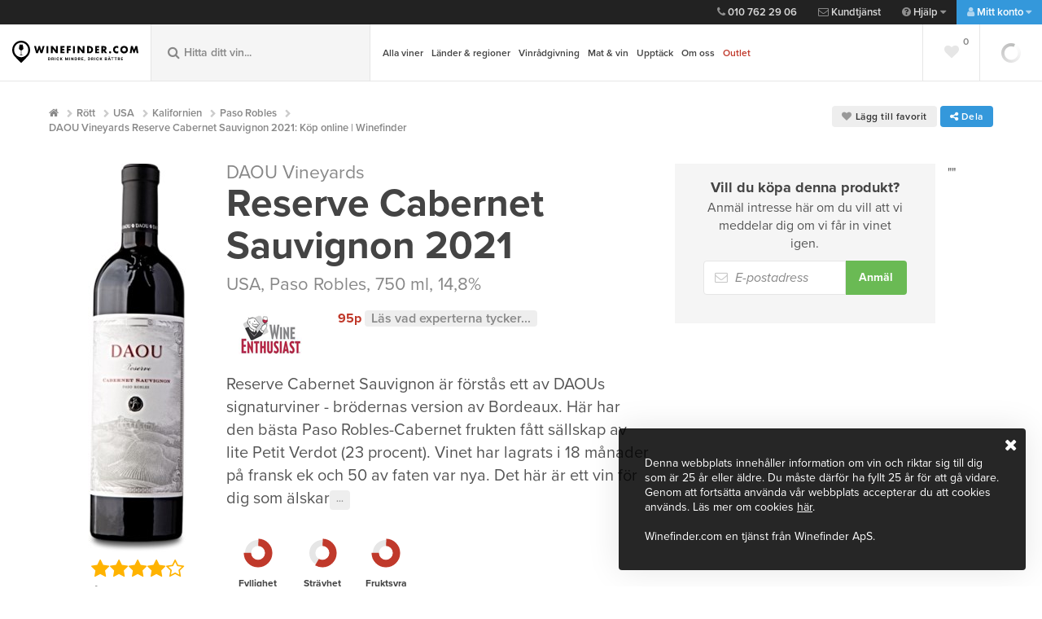

--- FILE ---
content_type: text/html; charset=utf-8
request_url: https://www.winefinder.se/vin/usa/paso-robles/reserve-cabernet-sauvignon-daou-vineyards-2021-khjh135131
body_size: 30884
content:


<!DOCTYPE html>
<html lang="sv" class="no-js">
<head>
	<meta charset="utf-8">
	<meta name="viewport" content="width=device-width, initial-scale=1, maximum-scale=1">
	<meta name="google-site-verification" content="bDZxWFLRgrvyI7IxzCKAwhXvh3kfzS6ucGbvhz7Gz8A" />
	<meta http-equiv="X-UA-Compatible" content="IE=edge">
	
	<link href="/bundles/css/main?v=U94Ywx4HHa2yNHkBTH1oCfKuODGrOqX5-BiYII9I8fg1" rel="stylesheet"/>

    <link href="/bundles/css/custom?v=ofxJTbUzQv9rZRturYjr8v3sWzxS8CaSaazSCD5GfbA1" rel="stylesheet"/>


    	<link rel="stylesheet" href="https://use.typekit.net/zzo4leh.css">

	

	<script>

		var prod = "Live" == "Live";
		var dataLayer = [];
		var webApiUrl = "https://api.winefinder.se/";
		var webApiKey = "R6kXNU4tMgezq/JlcJQ8I3u6D8lyWOTNchHVgslGyzuoaXHQRWMjO39fG8cN/DMhRrJZnqLxSd/3utPV0r6gJjUHoidMmHxahxdcIaqQPGDWNzgTaPz1HNaIi9Oo";
		var releaseVersion = "20260117";

	</script>
	
    <script src="/bundles/js/default-head?v=StwmiG5XNfVzJ33Wul_mYgyGnhGVpQkeRSDDy4I7mwE1"></script>


	
	
	<meta property="og:description" content="Mycket bra vin som inte borde g&#246;ra n&#229;gon Californa lover besviken. Mogna m&#246;rka b&#228;r, balanserade fat med lager p&#229; lager av frukt. Fin syra och avrundande men tydliga tanniner som lyfter fram vinet. En klassisk amerikansk cab med l&#229;ng komplex eftersmak.&#160;" />
<meta property="og:title" content="DAOU Vineyards Reserve Cabernet Sauvignon 2021: Köp online | Winefinder" />
<meta property="og:type" content="website" />
<meta property="og:url" content="https://www.winefinder.se/vin/usa/paso-robles/reserve-cabernet-sauvignon-daou-vineyards-2021-khjh135131" />
<meta property="og:image" content="https://www.winefinder.se/dynamic-image/share/43671.jpg;202613171319"/>
<meta property="og:image:type" content="image/jpeg" />
<meta property="og:site_name" content="Winefinder.se" />


	
		<link rel="canonical" href="https://www.winefinder.se/vin/usa/paso-robles/reserve-cabernet-sauvignon-daou-vineyards-2021-khjh135131" />
	

	<link rel="alternate" href="https://www.winefinder.se/vin/usa/paso-robles/reserve-cabernet-sauvignon-daou-vineyards-2021-khjh135131" />

	<!-- Favicons -->
	<link rel="apple-touch-icon" href="/assets-customer/img/icons/apple-touch-icon.png">
	<link rel="icon" href="/assets-customer/img/icons/favicon.png" type="image/x-icon">
	
	<!-- Print-->
	<link href="/bundles/css/main-print?v=7FAL8Uy25sCYdFd4d_7J4QmDYGbphGaOfUXv4ZVTZhs1" rel="stylesheet" type="text/css" media="print" />

	<title>DAOU Vineyards Reserve Cabernet Sauvignon 2021: K&#246;p online | Winefinder</title>
	<meta name="description" id="description" content="K&#246;p DAOU Vineyards Reserve Cabernet Sauvignon 2021 online p&#229; Winefinder. Hos oss hittar du kvalitetsviner med snabb och trygg hemleverans." />
	<meta name="keywords" id="keywords" content="" />

	
	<!-- Google Tag Manager -->
	<script data-cookieconsent="statistics">(function (w, d, s, l, i) {
        w[l] = w[l] || []; w[l].push({
            'gtm.start':
                new Date().getTime(), event: 'gtm.js'
        }); var f = d.getElementsByTagName(s)[0],
            j = d.createElement(s), dl = l != 'dataLayer' ? '&l=' + l : ''; j.async = true; j.src =
                'https://www.googletagmanager.com/gtm.js?id=' + i + dl; f.parentNode.insertBefore(j, f);
    })(window, document, 'script', 'dataLayer', 'GTM-ML654MB');</script>
	<!-- End Google Tag Manager -->

	<!-- Cookiebot Manual Blocking Mode -->
	<!-- Med manual mode blockeras INTE localStorage automatiskt, bara scripts som är märkta -->
    <script id="Cookiebot" src="https://consent.cookiebot.com/uc.js" data-cbid="2d4d62e7-7e67-4959-beb7-384909633d62" type="text/javascript"></script>
	
	<script src="https://cert.tryggehandel.net/js/script.js?id=5c2eed86-dc28-4836-9418-e36ce7467333" data-cookieconsent="marketing" defer async></script>

	<script data-cookieconsent="statistics">
		window.dataLayer = window.dataLayer || [];

	    function gtag() { dataLayer.push(arguments); }

		gtag('js', new Date());

        gtag('config', 'G-XXN9JFEZYV', {
			server_container_url: 'https://server-side-tagging-f74kn7hkia-uc.a.run.app',
		});
    </script>
</head>

<!-- Body BEGIN -->



<body class=" product-page">
	

<script src="/bundles/js/default-body?v=ABTfb0xJNATNgMQgx-qfiPLqHr0YXbWIZ5-Sz7J-MSc1" async></script>


	

	<!-- Google Tag Manager (noscript) -->
	<noscript><iframe src="https://www.googletagmanager.com/ns.html?id=GTM-ML654MB"
	height="0" width="0" style="display:none;visibility:hidden"></iframe></noscript>
	<!-- End Google Tag Manager (noscript) -->

	<!-- Google Tag Manager (noscript) -->
<noscript><iframe src="https://www.googletagmanager.com/ns.html?id=GTM-WSDLJ2"
                  height="0" width="0" style="display:none;visibility:hidden"></iframe></noscript>
<!-- End Google Tag Manager (noscript) TJ85VL3 -->

	

	<!-- BEGIN TOP BAR -->
	<aside class="mini-cart">
		<div class="scroll-wrap">
			<div id="full_cart_content">
			</div>
		</div>
	</aside>

	<header class="top">
		<nav class="top-nav">
			<ul class="top-nav-help">
				<li class="contact-nav"><a href="tel:+0107622906"><i class="fa fa-phone"></i>&nbsp;010 762 29 06</a></li>
				<li class="contact-nav"><a href="mailto:kundtjanst@winefinder.com"><i class="fa fa-envelope-o"></i>&nbsp;Kundtjänst</a></li>
				<li class="help-nav">
					<a href="#"><i class="fa fa-question-circle"></i>&nbsp;Hjälp <i class="fa fa-caret-down"></i></a>
					<ul>
						<li class="contact-nav"><a href="tel:+0107622906"><i class="fa fa-phone"></i>&nbsp;010 762 29 06</a></li>
						<li class="contact-nav"><a href="mailto:kundtjanst@winefinder.com"><i class="fa fa-envelope-o"></i>&nbsp;Kundtjänst</a></li>
						<li><a href="/saa-fungerar-det/">Så fungerar det</a></li>
						<li><a href="/fraagor-och-svar">Frågor och svar</a></li>
						<li><a href="/kontakt">Kontakt</a></li>
						<li><a href="/leverans-och-betalning">Leverans och betalning</a></li>
						<li><a href="/trygg-e-handel">Trygg e-handel</a></li>
					</ul>
				</li>
				<li class="my-page-nav">
					
					<a href="#"><i class="fa fa-user"></i>&nbsp;Mitt konto <i class="fa fa-caret-down"></i></a>
					

					<ul class="js-changeRedirect">
						
						<li><a href="/registrera-dig"><i class="fa fa-user-plus"></i>&nbsp;Skapa konto</a></li>
						<li><a class="show-modal" href="#modal-login"><i class="fa fa-lock"></i>&nbsp;Logga in</a></li>
						<li style="opacity: .4"><a class="show-modal" rel="mina-sidor" href="#modal-login">Mina Sidor</a></li>
						<li style="opacity: .4"><a class="show-modal" rel="min-orderhistorik" href="#modal-login">Orderhistorik</a></li>
						<li style="opacity: .4"><a class="show-modal" rel="mina-uppgifter" href="#modal-login">Mina uppgifter</a></li>
						<li style="opacity: .4"><a class="show-modal" rel="vinkonto" href="#modal-login">Vinkonto</a></li>
						<li style="opacity: .4"><a class="show-modal" rel="mina-lagringsviner" href="#modal-login">Lagringsviner</a></li>
						
					</ul>
				</li>
			</ul>
			<ul class="top-nav-support">
                
				
				<li class="checker hidden deliveryInfo-container-top"><i class="fa fa-check"></i>&nbsp;Hemleverans i hela landet. Prisvärt och bekvämt.


				</li>
				
			</ul>
		</nav>
	</header>

	<header class="main-header">
		<div class='mh-logo '>
							<a href='/' title ='Gå till startsidan'>
								<img alt='Winefinder – Vin på nätet' src='/assets-customer/img/svg/wf_logo_text.svg' class='mh-main-logo' alt=''>
								<img alt='Winefinder – Vin på nätet' src='/assets-customer/img/svg/wf_logo_alt.svg' class='mh-sec-logo' alt=''>
							</a>
						</div>
							
		<div class="mh-search">
			<form>
				<input type="search" id="mh-main-search"  placeholder="Hitta ditt vin..." autocomplete="off">
				<button class="mainSearchBtn" title="Visa sökresultat"><i class="fa fa-search"></i></button>
				<i class="fa fa-search"></i>
			</form>
			<div class="result-box" id="result-box-header"><span id="result-box-header-inner"></span></div>
		</div>

		


<nav class="mh-nav">
		<a href="" class="toggle-mobile-nav">
			<i class="fa fa-bars"></i>&nbsp;<span>Meny</span>
		</a>
		<!-- Add selected to li on current-page -->
		<ul>
			<li id="mainNavChild">
			
			<!-- Meny position #1 -->
			
				<a title="Alla viner" href="/vinbutik">Alla viner</a>
				 <ul>
					<li><a title="Alla vintyper" class="arrow" href="/vinbutik">Vintyp</a>
						<div class="mh-lv4 mh-lv4--grow">
							<div>
								<ul>
									<li><a title="Rött vin" href="/vinbutik/roda-viner">Rött</a></li>
									<li><a title="Franska röda" href="/vinbutik/frankrike?sType=2" style="font-style: italic;font-weight:normal;"><span style="padding:12px;">Franska röda</span></a></li>
									<li><a title="Italienska röda" href="/vinbutik/italien?sType=2" style="font-style: italic;font-weight:normal;"><span style="padding:12px;">Italienska röda</span></a></li>
									<li><a title="Spanska röda" href="/vinbutik/spanien?sType=2" style="font-style: italic;font-weight:normal;"><span style="padding:12px;">Spanska röda</span></a></li>
									
									<li><a title="Vitt vin" href="/vinbutik/vita-viner">Vitt</a></li>
									<li><a title="Franska vita" href="/vinbutik/frankrike?sType=1" style="font-style: italic;font-weight:normal;"><span style="padding:12px;">Franska vita</span></a></li>
									<li><a title="Italienska vita" href="/vinbutik/italien?sType=1" style="font-style: italic;font-weight:normal;"><span style="padding:12px;">Italienska vita</span></a></li>
									<li><a title="Sydafrikanska vita" href="/vinbutik/sydafrika?sType=1" style="font-style: italic;font-weight:normal;"><span style="padding:12px;">Sydafrikanska vita</span></a></li>

									<li><a title="Rosévin" href="/vinbutik/rose-viner">Rosé</a></li>
									
									<li><a title="Mousserande vin" href="/vinbutik/mousserande-viner">Mousserande</a></li>
									<li><a title="Mousserande/Cava" href="/vinbutik/mousserande-viner/?extRegion=399" style="font-style: italic;font-weight:normal;"><span style="padding:12px;">Cava</span></a></li>
									<li><a title="Mousserande/Prosecco" href="/vinbutik/mousserande-viner/?extRegion=491" style="font-style: italic;font-weight:normal;"><span style="padding:12px;">Prosecco</span></a></li>
									<li><a title="Mousserande/Champagne" href="/vinbutik/mousserande-viner/?extRegion=403" style="font-style: italic;font-weight:normal;"><span style="padding:12px;">Champagne</span></a></li>
									
									<li><a title="Naturvin" href="/vinbutik/?extEco=3">Naturvin</a></li>
									<li><a title="Alla vintyper" href="/vinbutik">Alla vintyper</a></li>
								</ul>
							</div>
						</div>
					</li>
					<li><a title="Druvor" class="arrow" href="/vinbutik/druva">Druvor</a>
						<div class="mh-lv4 mh-lv4--grow">
							<div>
								<ul>
									<li><a title="Pinot Noir" href="/vinbutik/druva/pinot-noir">Pinot Noir</a></li>
									<li><a title="Riecling" href="/vinbutik/druva/riesling">Riesling</a></li>
									<li><a title="Chardonnay" href="/vinbutik/druva/chardonnay">Chardonnay</a></li>
									<li><a title="Syrah/Shiraz" href="/vinbutik/druva/shiraz">Shiraz</a></li>
									<li><a title="Cabernet Sauvignon" href="/vinbutik/druva/cabernet-sauvignon">Cabernet Sauvignon</a></li>
									<li><a title="Merlot" href="/vinbutik/druva/merlot">Merlot</a></li>
									<li><a title="Alla druvor" href="/vinbutik/druva">Alla druvor</a></li>
								</ul>
							</div>
						</div>
					</li>
					
					<li><a title="Vinlådor" href="/vinlador">Vinlådor</a></li>
					
					<li><a title="Vinprofil" class="arrow" href="/vinbutik">Vinprofil</a>
						<div class="mh-lv4 mh-lv4--grow">
							<div>
								<ul>
									<li><a title="Fylligt & smakrikt vitt" href="/vinbutik/?extKaraktar=2">Fylligt & smakrikt vitt</a></li>
									<li><a title="Friskt & fruktigt vitt" href="/vinbutik/?extKaraktar=16">Friskt & fruktigt vitt</a></li>
									<li><a title="Stramt & nyanserat rött" href="/vinbutik/?extKaraktar=4">Stramt & nyanserat rött</a></li>
									<li><a title="Mjukt & bärigt rött" href="/vinbutik/?extKaraktar=6">Mjukt & bärigt rött</a></li>
									<li><a title="Alla vinprofiler" href="/vinbutik">Alla vinprofiler</a></li>
								</ul>
							</div>
						</div>
					</li>
				</ul>
			</li>
			
			<!-- // Meny position #1 -->
			<!-- Meny position #2 -->
			
			<li><a title="Alla länder och regioner" href="/vinbutik/roda-viner">Länder & regioner</a>
				<ul>
					<li><a title="Frankrike" class="arrow" href="/vinbutik/roda-viner">Frankrike</a>
						<div class="mh-lv4 mh-lv4--grow">
							<div>
								<ul>
									<li><a title="Frankrike, Bordeaux" href="/vinbutik/frankrike/bordeaux">Bordeaux</a></li>
									<li><a title="Frankrike, Bourgogne" href="/vinbutik/frankrike/bourgogne">Bourgogne</a></li>
									<li><a title="Frankrike, Champagne" href="/vinbutik/frankrike/champagne">Champagne</a></li>
									<li><a title="Frankrike, Languedoc-Roussillion" href="/vinbutik/frankrike/languedoc-roussillon">Languedoc-Roussillion</a></li>
									<li><a title="Frankrike, Rhône" href="/vinbutik/frankrike/rhone">Rhône</a></li>
									<li><a title="Frankrike, alla regioner" href="/vinbutik/frankrike">Se alla regioner</a></li>
								</ul>
							</div>
						</div>
					</li>
					<li><a title="Italien" class="arrow" href="/vinbutik/italien">Italien</a>
						<div class="mh-lv4 mh-lv4--grow">
							<div>
								<ul>
									<li><a title="Italien, Fruili Venezia Guilia" href="/vinbutik/italien/friuli-venezia%20giulia">Fruili Venezia Guilia</a></li>
									<li><a title="Italien, Piemonte" href="/vinbutik/italien/piemonte">Piemonte</a></li>
									<li><a title="Italien, Veneto" href="/vinbutik/italien/veneto">Veneto</a></li>
									<li><a title="Italien, Toscana" href="/vinbutik/italien/toscana">Toscana</a></li>
									<li><a title="Italien, alla regioner" href="/vinbutik/italien">Se alla regioner</a></li>
								</ul>
							</div>
						</div>
					</li>
					
					<li><a title="Spanien" class="arrow" href="/vinbutik/spanien">Spanien</a>
						<div class="mh-lv4 mh-lv4--grow">
							<div>
								<ul>
									<li><a title="Spanien, Castilla y Leôn" href="/vinbutik/spanien/castilla-y-leon">Castilla y Leôn</a></li>
									<li><a title="Spanien, Katalonien" href="/vinbutik/spanien/catalonia">Katalonien</a></li>
									<li><a title="Spanien, Murcia" href="/vinbutik/spanien/mallorca">Mallorca</a></li>
									<li><a title="Spanien, Murcia" href="/vinbutik/spanien/murcia">Murcia</a></li>
									<li><a title="Spanien, alla regioner" href="/vinbutik/spanien">Se alla regioner</a></li>
								</ul>
							</div>
						</div>
					</li>
					<li><a title="Alla länder och regioner" href="/vinbutik/spanien">Se alla länder & regioner</a></li>
					
				</ul>
			</li>
			
			<!-- // Meny position #2 -->
			<!-- Meny position #3 -->
			
			<li><a title="Personlig vinrådgivning" href="/vinradgivning">Vinrådgivning</a></li>
			
			<!-- // Meny position #3 -->
			<!-- Meny position #4 -->
			
			<li><a title="Mat & vin" href="/mat-och-vin">Mat & vin</a></li>
			
			<!-- // Meny position #4 -->
			<!-- Meny position #5 -->
			
			<li><a title="Upptäck" href="/vinbutik">Upptäck</a>
				<ul>
					<li><a title="Winefinders vinprovningar" href="/winefinders-vinprovningar">Winefinders vinprovningar</a></li>
					<li><a title="Nytt i butiken" href="/vinbutik/?sNewWines=true">Nytt i butiken</a></li>
					<li><a title="Viner under 200 SEK" href="/vinbutik/?sPriceRange=60-200">Viner under 200 SEK</a></li>
					<li><a title="Färdiga vinlådor" href="/vinlador">Färdiga vinlådor</a></li>
					<li><a title="Presenter" href="/vinbutik/?sWoodenbox=true">Presenter</a></li>
					<li><a title="Presentkort" href="/presentkort_upplevelser">Presentkort</a></li>
					<li><a title="Winefinders Vinbutik i Gentofte" href="/winefindersvinbutik">Winefinders Vinbutik i Gentofte</a></li>
				</ul>
			</li>
			
			<!-- // Meny position #5 -->
			<!-- Meny position #6 -->
			
			<li><a title="Om oss" href="/om-oss">Om oss</a></li>
			
			

			<!-- // Meny position #6 -->
			<!-- Meny position #7 -->
			
			<li>
				<a title="Outlet" class="red-color" href="/outlet">Outlet</a>
			</li>
			
			<!-- // Meny position #7 -->

		</ul>
	</nav>

	<div class="mh-cart section-loading">
		<!-- Empty -->
		<div class="mh-cart-empty hide">
			<a href="" class="show-mini-cart" title="Visa kundvagnen">
				<i class="fa fa-shopping-cart"></i>
			</a>
		</div>

		<!-- Filled -->
		
		<div class="mh-cart-filled hide">
			<a href="#" class="show-mini-cart" title="Visa kundvagnen">
				<span class="mh-cart-symbol">
					<i class="fa fa-shopping-cart"></i>
					<span id="mini-cart-count"></span>
				</span>
				<span class="mh-cart-amount" id="mini-cart-total"></span>
			</a>
		</div>

		
		<span class="checkoutLogin" id="login-button-minicart"></span>
		
	</div>

	<a href="" class="toggle-mobile-search">
		<i class="fa fa-search"></i>
		<i class="fa fa-times"></i>
	</a>

	<div class="mh-favorites">
		<a href="#" class="empty hide"><i class="fa fa-heart"></i></a>
	</div>
</header>

<!-- Print logo -->
<img src="/assets-customer/img/svg/wf_logo.svg" data-fallback="https://media.winefinder.se/assets-shared/img/svg/wf_logo_text.svg" alt="Winefinder" class="visible-print print-logo" />


<!-- END TOP BAR -->

		<div class="mh-cart section-loading">
			<!-- Empty -->
			<div class="mh-cart-empty hide">
				<a href="" class="show-mini-cart" title="Visa kundvagnen">
					<i class="fa fa-shopping-cart"></i>
				</a>
			</div>

			<!-- Filled -->
			
			<div class="mh-cart-filled hide">
				<a href="#" class="show-mini-cart" title="Visa kundvagnen">
					<span class="mh-cart-symbol">
						<i class="fa fa-shopping-cart"></i>
						<span id="mini-cart-count"></span>
					</span>
					<span class="mh-cart-amount" id="mini-cart-total"></span>
				</a>
			</div>

			
			<span class="checkoutLogin" id="login-button-minicart"></span>
			
		</div>

		<a href="" class="toggle-mobile-search">
			<i class="fa fa-search"></i>
			<i class="fa fa-times"></i>
		</a>

		<div class="mh-favorites">
			<a href="#" class="empty hide"><i class="fa fa-heart"></i></a>
		</div>
	</header>

	<!-- Print logo -->
	<img src="/assets-customer/img/svg/wf_logo.svg" data-fallback="https://media.winefinder.se/assets-shared/img/svg/wf_logo_text.svg" alt="Winefinder" class="visible-print print-logo" />

	<!-- Mobile navigation -->

	<nav class="mobile-nav">
		<a href="" class="close-mobile-nav">
			<span class="fr">Dölj meny</span> <i class="fa fa-chevron-left"></i>
		</a>
		<div class="mobile-nav-inner">
			<ul class="show-level">
				


<li>
	<a title="Alla produkter" class="go-level" href="">Alla viner</a>
	<ul class="">
		<li><a title="Tillbaka" href="" class="go-level-up">Tillbaka</a></li>
		<li><a title="Alla produkter" href="/vinbutik">Alla viner</a></li>
		
		
		
		
		<li>
			<a title="Alla vintyper" class="go-level" href="/vinbutik">Vintyp</a>
			<ul class="">
				<li><a title="Tillbaka" href="" class="go-level-up">Tillbaka</a></li>
				<li><a title="Alla vintyper" href="/vinbutik">Alla vintyper</a></li>

				<li><a title="Rött vin" href="/vinbutik/roda-viner">Rött</a></li>
					<li><a title="Franska röda" href="/vinbutik/frankrike?sType=2" style="font-style: italic;font-weight:normal;"><span style="padding:12px;">Franska röda</span></a></li>
					<li><a title="Italienska röda" href="/vinbutik/italien?sType=2" style="font-style: italic;font-weight:normal;"><span style="padding:12px;">Italienska röda</span></a></li>
					<li><a title="Spanska röda" href="/vinbutik/spanien?sType=2" style="font-style: italic;font-weight:normal;"><span style="padding:12px;">Spanska röda</span></a></li>
					
				<li><a title="Vitt vin" href="/vinbutik/vita-viner">Vitt</a></li>
					<li><a title="Franska vita" href="/vinbutik/frankrike?sType=1" style="font-style: italic;font-weight:normal;"><span style="padding:12px;">Franska vita</span></a></li>
					<li><a title="Italienska vita" href="/vinbutik/italien?sType=1" style="font-style: italic;font-weight:normal;"><span style="padding:12px;">Italienska vita</span></a></li>
					<li><a title="Sydafrikanska vita" href="/vinbutik/sydafrika?sType=1" style="font-style: italic;font-weight:normal;"><span style="padding:12px;">Sydafrikanska vita</span></a></li>

				<li><a title="Rosévin" href="/vinbutik/rose-viner">Rosé</a></li>

				<li><a title="Mousserande vin" href="/vinbutik/mousserande-viner">Mousserande</a></li>
					<li><a title="Mousserande/Cava" href="/cava" style="font-style: italic;font-weight:normal;"><span style="padding:12px;">Cava</span></a></li>
					<li><a title="Mousserande/Prosecco" href="/prosecco" style="font-style: italic;font-weight:normal;"><span style="padding:12px;">Prosecco</span></a></li>
					<li><a title="Mousserande/Champagne" href="/vinbutik/frankrike/champagne" style="font-style: italic;font-weight:normal;"><span style="padding:12px;">Champagne</span></a></li>

				<li><a title="Naturvin" href="/kampanjsidor/naturvin">Naturvin</a></li>
				<li><a title="Alla vintyper" href="/vinbutik">Alla vintyper</a></li>
				
			</ul>
		</li>
		
		<li>
			<a title="Alla vintyper" class="go-level" href="/vinbutik">Druvor</a>
			<ul class="">
				<li><a title="Tillbaka" href="" class="go-level-up">Tillbaka</a></li>
				<li><a title="Alla vintyper" href="/vinbutik">Alla druvor</a></li>

				<li><a title="Pinot Noir" href="/vinbutik/druva/pinot-noir">Pinot Noir</a></li>
				<li><a title="Riecling" href="/vinbutik/druva/riesling">Riesling</a></li>
				<li><a title="Chardonnay" href="/vinbutik/druva/chardonnay">Chardonnay</a></li>
				<li><a title="Syrah/Shiraz" href="/vinbutik/druva/shiraz">Shiraz</a></li>
				<li><a title="Cabernet Sauvignon" href="/vinbutik/druva/cabernet-sauvignon">Cabernet Sauvignon</a></li>
				<li><a title="Merlot" href="/vinbutik/druva/merlot">Merlot</a></li>
				<li><a title="Alla druvor" href="/vinbutik/druva">Alla druvor</a></li>
				
			</ul>
		</li>
		
		<li>
			<a title="Alla vintyper" class="go-level" href="/vinbutik">Vinprofil</a>
			<ul class="">
				<li><a title="Tillbaka" href="" class="go-level-up">Tillbaka</a></li>
				<li><a title="Alla vintyper" href="/vinbutik">Alla vinprofiler</a></li>

				<li><a title="Fylligt & smakrikt vitt" href="/vinbutik/?extKaraktar=2">Fylligt & smakrikt vitt</a></li>
				<li><a title="Friskt & fruktigt vitt" href="/vinbutik/?extKaraktar=16">Friskt & fruktigt vitt</a></li>
				<li><a title="Stramt & nyanserat rött" href="/vinbutik/?extKaraktar=4">Stramt & nyanserat rött</a></li>
				<li><a title="Mjukt & bärigt rött" href="/vinbutik/?extKaraktar=6">Mjukt & bärigt rött</a></li>
				<li><a title="Alla vinprofiler" href="/vinbutik">Alla vinprofiler</a></li>
				
			</ul>
		</li>
		
		<li><a title="Vinlådor" href="/vinlador">Vinlådor</a></li>
		
		
	</ul>
</li>


<li>
	<a title="Alla länder och regioner" class="go-level" href="/vinbutik">Länder & regioner</a>
	<ul class="">
		<li><a title="Tillbaka" href="" class="go-level-up">Tillbaka</a></li>
		<li><a title="Alla länder och regioner" href="/vinbutik">Alla länder och regioner</a></li>
		
		
		
		
		<li>
			<a title="Frankrike" class="go-level" href="/vinbutik/frankrike">Frankrike</a>
			<ul class="">
				<li><a title="Tillbaka" href="" class="go-level-up">Tillbaka</a></li>
				<li><a title="Alla franska regioner" href="/vinbutik/frankrike">Alla franska regioner</a></li>

				<li><a title="Frankrike, Bordeaux" href="/vinbutik/frankrike/bordeaux">Bordeaux</a></li>
				<li><a title="Frankrike, Bourgogne" href="/vinbutik/frankrike/bourgogne">Bourgogne</a></li>
				<li><a title="Frankrike, Champagne" href="/vinbutik/frankrike/champagne">Champagne</a></li>
				<li><a title="Frankrike, Languedoc-Roussillion" href="/vinbutik/frankrike/languedoc-roussillon">Languedoc-Roussillion</a></li>
				<li><a title="Frankrike, Rhône" href="/vinbutik/frankrike/rhone">Rhône</a></li>
				
			</ul>
		</li>
		
		<li>
			<a title="Italien" class="go-level" href="/vinbutik/italien">Italien</a>
			<ul class="">
				<li><a title="Tillbaka" href="" class="go-level-up">Tillbaka</a></li>
				<li><a title="Alla italienska regioner" href="/vinbutik/italien">Alla italienska regioner</a></li>

				<li><a title="Italien, Fruili Venezia Guilia" href="/vinbutik/italien/friuli-venezia%20giulia">Fruili Venezia Guilia</a></li>
				<li><a title="Italien, Piemonte" href="/vinbutik/italien/piemonte">Piemonte</a></li>
				<li><a title="Italien, Veneto" href="/vinbutik/italien/veneto">Veneto</a></li>
				<li><a title="Italien, Toscana" href="/vinbutik/italien/toscana">Toscana</a></li>
				
			</ul>
		</li>
		
		<li>
			<a title="Spanien" class="go-level" href="/vinbutik/spanien">Spanien</a>
			<ul class="">
				<li><a title="Tillbaka" href="" class="go-level-up">Tillbaka</a></li>
				<li><a title="Alla spanska regioner" href="/vinbutik/spanien">Alla spanska regioner</a></li>

				<li><a title="Spanien, Castilla y Leôn" href="/vinbutik/spanien/castilla-y-leon">Castilla y Leôn</a></li>
				<li><a title="Spanien, Katalonien" href="/vinbutik/spanien/catalonia">Katalonien</a></li>
				<li><a title="Spanien, Murcia" href="/vinbutik/spanien/mallorca">Mallorca</a></li>
				<li><a title="Spanien, Murcia" href="/vinbutik/spanien/murcia">Murcia</a></li>
				
			</ul>
		</li>

	</ul>
</li>


<!-- // <li><a title="Bordeaux 2022" href="/bordeaux">Bordeaux 2022</a></li> -->

<li><a title="Personlig vinrådgivning" href="/vinradgivning">Vinrådgivning</a></li>




<li><a title="Mat och vin" href="/mat-och-vin">Mat & vin</a></li>


<li>
	<a title="Upptäck" class="go-level" href="/vinbutik">Upptäck</a>
	<ul class="">
		<li><a title="Tillbaka" href="" class="go-level-up">Tillbaka</a></li>
		<li><a title="Winefinders vinprovningar" href="/winefinders-vinprovningar">Winefinders vinprovningar</a></li>
		<li><a title="Nytt i butiken" href="/vinbutik/?sNewWines=true">Nytt i butiken</a></li>
		<li><a title="Viner under 200 SEK" href="/vinbutik/?sPriceRange=60-200">Viner under 200 SEK</a></li>
		<li><a title="Färdiga vinlådor" href="/vinlador">Färdiga vinlådor</a></li>
		<li><a title="Presenter" href="/vinbutik/?sWoodenbox=true">Presenter</a></li>
		<li><a title="Presentkort" href="/presentkort_upplevelser">Presentkort</a></li>
		<li><a title="Winefinders Vinbutik i Gentofte" href="/winefindersvinbutik">Winefinders Vinbutik i Gentofte</a></li>
	</ul>
</li>

<li><a title="Om oss" href="/om-oss">Om oss</a></li>
<li>
	<a style="background: -webkit-gradient(linear, left top, left bottom, from(#c93600), to(#c93620)); background: -webkit-linear-gradient(top,  #c93600 0% ,  #c93620 100% ); background: -o-linear-gradient(top,  #c93600 0% ,  #c93620 100% ); background: linear-gradient(to bottom,  #c93620 0% ,  #c93620 100% )" class="go-bordeaux" href="/outlet">Outlet</a>
</li>	



<li class="js-mobileFavorites">
	<a href="/mina-favoriter"><i class="fa fa-heart red-color"></i>Mina favoriter <span class="tag nm fr" style="position: relative; top: -4px;">0</span></a>
</li>

<li>
	<a class="go-level" href=""><i class="fa fa-question-circle"></i>&nbsp;Hjälp</a>
	<ul>
		<li><a href="" class="go-level-up">Tillbaka</a></li>
		<li class="contact-nav"><a href="tel:+4578775446"><i class="fa fa-phone"></i>&nbsp;+45 787 754 46</a></li>
		<li class="contact-nav"><a href="mailto:kundtjanst@winefinder.dk"><i class="fa fa-envelope-o"></i>&nbsp;Kundtjänst</a></li>
		<li><a href="/saa-fungerar-det/">Så fungerar det</a></li>
		<li><a href="/fraagor-och-svar">Frågor och svar</a></li>
		<li><a href="/kontakt">Kontakt</a></li>
		<li><a href="/leverans-och-betalning">Leverans och betalning</a></li>
		<li><a href="/trygg-e-handel">Trygg e-handel</a></li>
	</ul>
</li>
				<li>
					
					<a class="go-level" href=""><i class="fa fa-user"></i>&nbsp;Mitt konto</a>
					

					<ul class="js-changeRedirect">
						<li><a href="" class="go-level-up">Tillbaka</a></li>
						
						<li><a href="/registrera-dig"><i class="fa fa-user-plus"></i>&nbsp;Skapa konto</a></li>
						<li><a class="show-modal" href="#modal-login"><i class="fa fa-lock"></i>&nbsp;Logga in</a></li>
						<li style="opacity: .4"><a class="show-modal" rel="mina-sidor" href="#modal-login">Mina Sidor</a></li>
						<li style="opacity: .4"><a class="show-modal" rel="min-orderhistorik" href="#modal-login">Orderhistorik</a></li>
						<li style="opacity: .4"><a class="show-modal" rel="mina-uppgifter" href="#modal-login">Mina uppgifter</a></li>
						<li style="opacity: .4"><a class="show-modal" rel="vinkonto" href="#modal-login">Vinkonto</a></li>
						<li style="opacity: .4"><a class="show-modal" rel="mina-lagringsviner" href="#modal-login">Lagringsviner</a></li>
						
					</ul>
				</li>
			</ul>
		</div>
	</nav>
	<!-- End Mobile navigation -->
	<!-- END TOP BAR -->


	<!-- BEGIN MAIN CONTENT -->
	
	  
					<div class="page-wrap snap"> 
						<section class="product-wrap">
						
						<div class='container'>
							<div class="row hide-print">					
							<div class="col-8"><ul class="breadcrumbs"><li><a href="/"><i class="fa fa-home"></i></a></li><li property="itemListElement" typeof="ListItem"><a property="item" typeof="WebPage" href="/vinbutik/roda-viner"><span property="name">Rött</span></a><meta property="position" content="1"></li><li property="itemListElement" typeof="ListItem"><a property="item" typeof="WebPage" href="/vinbutik/usa"><span property="name">USA</span></a><meta property="position" content="2"></li><li property="itemListElement" typeof="ListItem"><a property="item" typeof="WebPage" href="/vinbutik/usa/california"><span property="name">Kalifornien</span></a><meta property="position" content="3"></li><li property="itemListElement" typeof="ListItem"><a property="item" typeof="WebPage" href="/vinbutik/usa/california/paso-robles"><span property="name">Paso Robles</span></a><meta property="position" content="3"></li>    <li property="itemListElement" typeof="ListItem" class="active"> <a property="item" typeof="WebPage"><span property="name">DAOU Vineyards Reserve Cabernet Sauvignon 2021: K&#246;p online | Winefinder</span></a><meta property="position" content="4"></ul></div>
							<div></div>
					<div class="col-4 hide-sm text-right">
						<a href='#modal-login' title='Logga in för att kunna lägga till favoriter' class='button small grey fav-btn show-modal'><i class='fa fa-heart'></i> <span>Lägg till favorit</span></a>
						<div class="share">
							<a href="#" class="button small blue"><i class="fa fa-share-alt"></i> Dela</a>
							<div class="share-drop">
								<div><ul class='social-nav sq'>
									<li title ='Facebook'>
										<a class='sn-facebook' target='blank' href='http://www.facebook.com/sharer.php?u=https://www.winefinder.se/vin/usa/paso-robles/reserve-cabernet-sauvignon-daou-vineyards-2021-khjh135131'>
											<i class='fa fa-facebook'></i>
										</a>
									</li>

									<li title ='Twitter'>
										<a class='sn-twitter' target='_blank' href='http://twitter.com/share?text=DAOU Vineyards Reserve Cabernet Sauvignon 2021: Köp online | Winefinder%20-%20&url=https://www.winefinder.se/vin/usa/paso-robles/reserve-cabernet-sauvignon-daou-vineyards-2021-khjh135131'>
											<i class='fa fa-twitter'></i>
										</a>
									</li>

									<li title ='Linkedin'>
										<a class='sn-linkedin' target='_blank' href='https://www.linkedin.com/shareArticle?mini=true&url=https://www.winefinder.se/vin/usa/paso-robles/reserve-cabernet-sauvignon-daou-vineyards-2021-khjh135131&titleDAOU Vineyards Reserve Cabernet Sauvignon 2021: Köp online | Winefinder&summary=Köp DAOU Vineyards</span> Reserve Cabernet Sauvignon 2021 online på Winefinder. Hos oss hittar du kvalitetsviner med snabb och trygg hemleverans.'>
											<i class='fa fa-linkedin'></i>
										</a>
									</li>

									<li title ='Google+'>
										<a class='sn-googleplus' target='_blank' href='https://plus.google.com/share?url=https://www.winefinder.se/vin/usa/paso-robles/reserve-cabernet-sauvignon-daou-vineyards-2021-khjh135131'>
											<i class='fa fa-google-plus'></i>
										</a>
									</li>  

									<li title ='Pinterest'>
										<a class='sn-pinterest' target='_blank' href='https://pinterest.com/pin/create/button/?url=https://www.winefinder.se/vin/usa/paso-robles/reserve-cabernet-sauvignon-daou-vineyards-2021-khjh135131&media=https://www.winefinder.se/dynamic-image/share/43671.jpg;202613171319?width=710&description=DAOU Vineyards Reserve Cabernet Sauvignon 2021: Köp online | Winefinder'>
											<i class='fa fa-pinterest'></i>
										</a>
									</li>

									<li title ='Epost'>
										<a class='sn-email' href='mailto:?subject=DAOU Vineyards Reserve Cabernet Sauvignon 2021: Köp online | Winefinder&body=https://www.winefinder.se/vin/usa/paso-robles/reserve-cabernet-sauvignon-daou-vineyards-2021-khjh135131'>
											<i class='fa fa-envelope'></i>
										</a>
									</li>
							</ul></div>
							</div>
						</div>
					</div>

					</div> <!-- Avslutar class="row hide-print" från default.aspx.vb --> 
				
					<div class="row product-single">
						<a href='#modal-login' title='Logga in för att kunna lägga till favoriter' class='show-sm small top-fav show-modal'><i class='fa fa-heart'></i></a>
						<div class="col-12" style="width:94%;">
							<div style="display: none;" itemprop="name">Bodegas Sojosa Nitus Cava Brut Reserve</div>
							<div class="winebox fullbox lowered">
								<div class="box">
									<div class='product-single-image'>
		
		   
		   <div class="full-image-inspect"><img onerror="imgError(this);" src="https://media.winefinder.se/upload/artiklar/bilder/KHJH135131-1-Three-Sticks-Reserve-Cabernet-Sa.jpg?w=300&format=jpg&trim.threshold=15"  alt='DAOU Vineyards Reserve Cabernet Sauvignon 2021' /><div data-article-number='KHJH135131' data-current-score='4' data-allow-review='false' class='star-rating__wrap'><input class='star-rating__input' id='KHJH135131-star-rating-5' type='radio' name='rating' value='5'><label class='star-rating__ico fa fa-star-o fa-3x' for='KHJH135131-star-rating-5' title='5 av 5 stjärnor'></label><input class='star-rating__input current-score' id='KHJH135131-star-rating-4' type='radio' name='rating' value='4'><label class='star-rating__ico fa fa-star-o fa-3x' for='KHJH135131-star-rating-4' title='4 av 5 stjärnor'></label><input class='star-rating__input' id='KHJH135131-star-rating-3' type='radio' name='rating' value='3'><label class='star-rating__ico fa fa-star-o fa-3x' for='KHJH135131-star-rating-3' title='3 av 5 stjärnor'></label><input class='star-rating__input' id='KHJH135131-star-rating-2' type='radio' name='rating' value='2'><label class='star-rating__ico fa fa-star-o fa-3x' for='KHJH135131-star-rating-2' title='2 av 5 stjärnor'></label><input class='star-rating__input' id='KHJH135131-star-rating-1' type='radio' name='rating' value='1'><label class='star-rating__ico fa fa-star-o fa-3x' for='KHJH135131-star-rating-1' title='1 av 5 stjärnor'></label></div><div id='rat' class='star-rating__invitation'>Våra kunder tycker</div></div>
		   

		</div>
									<div class="product-single-info ">
										<div class="product-single-info-inner">
											<!-- box-image --> 
											
											<!-- name --> 
											<h1 id='articleName'><span><a href='/vinbutik/producent/DAOU Vineyards'>DAOU Vineyards</a></span>Reserve Cabernet Sauvignon 2021</h1><p class='product-meta'><a href='/vinbutik/usa'>USA</a>, <a href='/vinbutik/usa/paso-robles'>Paso Robles</a>, 750 ml, 14,8%</p>
											<!-- wine info -->
											<div class="row review featured-review"><div class="col-3 col-sm-4 review-image"><img src="https://www.winefinder.se/winefinder-media/newslogos/wine-enthusiast_logo.png" alt=""></div><div class="col-9 col-sm-8 review-text"><strong class="red-color">95p </strong><a href="#experterna" class="tag read-more-tag" title="Läs mer">Läs vad experterna tycker...</a></div></div><p class='text-big'>Reserve Cabernet Sauvignon är förstås ett av DAOUs signaturviner - brödernas version av Bordeaux. Här har den bästa Paso Robles-Cabernet frukten fått sällskap av lite Petit Verdot (23 procent). Vinet har lagrats i 18 månader på fransk ek och 50 av faten var nya. Det här är ett vin för dig som älskar<span id="read-more-wine-info-more" style="display: none"> Kalifornisk Cabernet Sauvignon och den mogna mjuk men kraftfulla smaken av mörka bär (svarta vinbär, björnbär...), choklad och cederträ. Lång komplex eftersmak</span><a id="read-more-wine-info-dots" class="tag" title="Läs mer" onclick="readMoreWineInfo()">···</a> 
												<script>
													function readMoreWineInfo() {
													  var dots = document.getElementById("read-more-wine-info-dots");
													  var moreText = document.getElementById("read-more-wine-info-more");
													  var btnText = document.getElementById("myBtn");

													  if (dots.style.display === "none") {
														dots.style.display = "inline";
														moreText.style.display = "none";
													  } else {
														dots.style.display = "none";
														moreText.style.display = "inline";
													  }
													}
												</script>
												</p>
											<!-- Buybox -->
											<div class="buy-box-wrap">
									<div class="buy-box no-affix affix-top">
										<div class="info-box red nm small buy-box-error hide">
											<a href="" class="close-info-box"><i class="fa fa-times"></i></a>
											<strong></strong>
										</div>
<div class="row">
<div class="buy-box-wrap">
									<div class="buy-box no-affix affix">
										<div class="info-box red nm small buy-box-error hide">
											<a href="" class="close-info-box"><i class="fa fa-times"></i></a>
											<strong></strong>
										</div>
										<div class="buy-box-inner">
											<div class="row no-gutter">
										<div class="col-12 col-sm-12 col-xs-12 text-center" style="padding: 0 15px;">
<div id='EOL' class="col-12" style="display: block; padding: 0 20px;">
<h5 style="line-height: 28px; margin-bottom: 0px; font-weight: bold;">Vill du köpa denna produkt?</h5>
<p id="js-interestInfo" style="float: none; margin: 0 0 10px;">Anmäl intresse här om du vill att vi meddelar dig om vi får in vinet igen.</p>
<form id="js-interestForm" class="input-combo">
<div class="input-icon">
<i class="fa fa-envelope-o"></i>
<input id='postInterestEmail' type="email" required placeholder="E-postadress">
</div>
<button id='postInterest' data-info='{"kundid":"0","aid":"43671"}' type='submit' onclick='submitform()'  class="button green">Anmäl</button>
</form>
									</div>
								</div>
												</div>
											</div>
										</div>
									</div>
								</div>
											<div class="buy-box-footer tiny-product-list">
									</div>
</div>
</div>

											<!-- info-->
											<div class="row"><div class="col-6"><figure class="chart">
<svg class="c9 animated" viewBox="0 0 63.6619772368 63.6619772368">
<circle class="pie2" cx="31.8309886184" cy="31.8309886184" r="15.9154943092"></circle>
<circle class="pie1" cx="31.8309886184" cy="31.8309886184" r="15.9154943092"></circle>
<circle class="pie3" cx="31.8309886184" cy="31.5309886184" r="17"></circle>
</svg>
<figcaption>Fyllighet</figcaption>
</figure>
<figure class="chart">
<svg class="c7 animated" viewBox="0 0 63.6619772368 63.6619772368">
<circle class="pie2" cx="31.8309886184" cy="31.8309886184" r="15.9154943092"></circle>
<circle class="pie1" cx="31.8309886184" cy="31.8309886184" r="15.9154943092"></circle>
<circle class="pie3" cx="31.8309886184" cy="31.5309886184" r="17"></circle>
</svg>
<figcaption>Strävhet</figcaption>
</figure>
<figure class="chart">
<svg class="c9 animated" viewBox="0 0 63.6619772368 63.6619772368">
<circle class="pie2" cx="31.8309886184" cy="31.8309886184" r="15.9154943092"></circle>
<circle class="pie1" cx="31.8309886184" cy="31.8309886184" r="15.9154943092"></circle>
<circle class="pie3" cx="31.8309886184" cy="31.5309886184" r="17"></circle>
</svg>
<figcaption>Fruktsyra</figcaption>
</figure>
</div><div class="col-6 col-sm-6 col-xs-12 text-center"></div></div><div class="product-details"><div class="row no-gutter"><div class='col-sm-4 col-4 detail-col'><h6 class='xs-heading red-color'>Årgång</h6><p><a href='/vinbutik?sYears=2021-2021'>2021</a></p></div><div class="col-sm-8 col-8 detail-col"><h6 class="xs-heading red-color">Druvor</h6><p><a href='/vinbutik/druva/cabernet-sauvignon'>Cabernet Sauvignon</a>, <a href='/vinbutik/druva/petit-verdot'>Petit Verdot</a></p></div></div><div class="row no-gutter"><div class="col-12 detail-col"><h6 class="xs-heading red-color">Smaknotering</h6><p>Mycket bra vin som inte borde göra någon Californa lover besviken. Mogna mörka bär, balanserade fat med lager på lager av frukt. Fin syra och avrundande men tydliga tanniner som lyfter fram vinet. En klassisk amerikansk cab med lång komplex eftersmak. </p></div></div><div class='row no-gutter'><div class='col-sm-4 col-4 detail-col'><h6 class='xs-heading red-color'>Drickes</h6><a href='/vinbutik?sDrink=2025-2035'>2025-2035</a></div><div class='col-sm-4 col-4 detail-col'><h6 class='xs-heading red-color'>Alkoholhalt</h6>14,8%</div><div class='col-sm-4 col-4 detail-col'><h6 class='xs-heading red-color'>Flaskstorlek</h6>750 ml</div></div><div class='row no-gutter'><div class='col-sm-4 col-4 detail-col'><h6 class='xs-heading red-color'>Serverings<wbr>temperatur</h6>18ºC</div></div>  </div>
										</div>
									</div>
									<!-- WineboxContent -->
											
								</div>
							
								<div class="tab-container product-tabs cb ">

									<ul class="tabs inline-tabs">
										<li id="experternaTab"><a href="#experterna">Så tycker experterna</a></li><li id="producentenTab"><a href="#producenten" class="active defaultTab">Producenten</a></li>
									</ul>
									
									<div class="tab-content" id="experterna">
										<!-- Så tycker experterna--> 
										      <h3 class="header-line">Så tycker experterna</h3>      <div class="cmsz_my_data_box experts_data_box"><div class="row review"><div class="col-3 review-image"><img src="https://www.winefinder.se/winefinder-media/newslogos/wine-enthusiast_logo.png" alt="WineEnthusiast" /></div><div class="col-9 review-text"><strong class="red-color">95p 95p "the palate is silky and yet structured, offering rich fruit "</strong><p>Dark and focused aromas of cherry, clove and caramel meet with creamy milk chocolate and mahogany on the layered nose of this bottling. Showing a deft mastery of tannins, which is the Daou hallmark, the palate is silky and yet structured, offering rich fruit and lightly bitter walnut flavors.</p> </div></div><div class="row review"><div class="col-3 review-image"><img src="https://www.winefinder.se/winefinder-media/newslogos/suckling-logo.jpg" alt="James Suckling" /></div><div class="col-9 review-text"><strong class="red-color">94p "Beautiful cabernet character"</strong><p>Beautiful cabernet character here with blackcurrants and blackberries at the perfect level of ripeness, together with hints of walnuts, cedar and black olives. Graphite, too. Medium- to full-bodied, so silky and polished. Tightly packed tannins but refined and delicate at the same time. Lingering finish. Even and long. Drink or hold.</p> </div></div>      </div>
									</div>
									
									<div class="tab-content" id="maten">
										<h3 class="header-line">Vinet &amp; maten </h3>
										<hr>
										<h4 class="sm-heading">Recept som passar detta vin</h4>
										
									</div>
									
									<div class="tab-content active producenten " id="producenten">
										<!-- Om Producenten -->  
										<h3 Class="header-line">Producenten</h3><div Class="producent-info"><p>DAOU Vineyards grundades av de oseparerbara br&ouml;derna&nbsp;Georges and Daniel Daou 2007 i Adelaida District, Paso Robles. Georges och Daniel v&auml;xte upp i Beirut i Libanaon. 1973 drabbades landet av inb&ouml;rdeskrig och tv&aring; &aring;r senare best&auml;mde sig pappa och mamma, Joseph and Marie Daou, f&ouml;r att emigrera till Paris. 1980 flyttade br&ouml;derna till Kalifornien och studerade inenj&ouml;rsutbildningar i elektornik och datorteknik. Efter studierna startade DAOU Systems - ett f&ouml;retag som kom att revolutionera de amerikanska sjukhusens datorsystem. Det lade den ekonomiska grunden f&ouml;r vad som komma skulle.&nbsp;</p>
<p>1998 s&aring;lde de f&ouml;retaget och d&aring; hade Daniel redan gjort ett eget Cabernet Sauvignon-vin hemma i k&auml;llaren i flera &aring;r. Hobbyverksamheten gav mersmak och br&ouml;derna b&ouml;rjade leta efter den perfekta terroiren f&ouml;r deras framtida projekt. De fann den i Paso Robles och p&aring; Hoffman Mountain Ranch - en legendarisk egendom som &auml;r f&ouml;delseplatsen f&ouml;r s&aring; gott som alla vinn&auml;ring i Paso Robles - som hade grundats av Stanley Hoffman p&aring; 60-talet och som ocks&aring; hade den legendariska Andre Tchelistcheff som vinmakarkonsult.&nbsp;</p>
<p>Platsen har en fantastisk terroir f&ouml;r Cabernet Sauvignon.&nbsp;&ldquo;We have, arguably, the most perfect climate in the world to ripen Bordeaux varieties and Cabernet Sauvignon.&rdquo;, s&auml;ger Daniel Daou och det &auml;r ocks&aring; Cabernet Sauvignon som h&auml;r huvudnumret p&aring; egendomen. Jordm&aring;nen best&aring;r av kalkrik lera, v&auml;ldigt lik den i Saint &Eacute;milion.</p>
<p>Presigevinerna heter Estate Soul of Lion och Patrimony Cabernet Sauvignon men man g&ouml;r ocks&aring; en m&auml;nga andra cuv&eacute;er som Cabernet Franc, Merlot och Petit Verdot-blandningen Mayote, en Estate Cabernet, en Cab Sauv/Cab Franc-blend kallad Patrimony Caves des Lions, Malbec, Pinot, Sauvignon Blanc, Chardonnay och mycket mer. Vinerna f&aring;r generellt sett mycket h&ouml;ga po&auml;ng av internationella vinkritiker.&nbsp;&nbsp;</p>
<p>2023 k&ouml;pte australiensiska Treausury Wine Estates (mest k&auml;nd f&ouml;r att man ocks&aring; &auml;ger Penfolds) DAOU Vineyards.</p></div>  <a Class="lank" href="https://daouvineyards.com/wines" target="_blank">https://daouvineyards.com/wines</a>
									</div>
									
									<div class="tab-content" id="karta">
										
									</div>
								</div>
							
								
							</div>
							</div>
						
                            <div>
                                <div itemtype="https://schema.org/Product" itemscope>
                                    <meta itemprop="name" content="Reserve Cabernet Sauvignon" />
                                    <link itemprop="image" href="https://media.winefinder.se/upload/artiklar/bilder/KHJH135131-1-Three-Sticks-Reserve-Cabernet-Sa.jpg" />
                                    <meta itemprop="description" content="Reserve Cabernet Sauvignon &auml;r f&ouml;rst&aring;s ett av DAOUs signaturviner - br&ouml;dernas version av Bordeaux. H&auml;r har den b&auml;sta Paso Robles-Cabernet frukten f&aring;tt s&auml;llskap av lite Petit Verdot (23 procent). Vinet har lagrats i 18 m&aring;nader p&aring; fransk ek och 50 av faten var nya. Det h&auml;r &auml;r ett vin f&ouml;r dig som &auml;lskar Kalifornisk Cabernet Sauvignon och den mogna mjuk men kraftfulla smaken av m&ouml;rka b&auml;r (svarta vinb&auml;r, bj&ouml;rnb&auml;r...), choklad och cedertr&auml;. L&aring;ng komplex eftersmak" />
                                    <div itemprop="offers" itemtype="https://schema.org/Offer" itemscope>
                                        <link itemprop="url" href="https://www.winefinder.se/vin/usa/paso-robles/reserve-cabernet-sauvignon-daou-vineyards-2021-khjh135131" />
                                        <meta itemprop="availability" content="OutOfStock" />
                                        <meta itemprop="priceCurrency" content="SEK" />
                                        <meta itemprop="price" content="549" />
                                    </div>
                                    <div itemprop="aggregateRating" itemtype="https://schema.org/AggregateRating" itemscope>
                                        <span itemprop="ratingValue" content="4"></span>
                                        <span itemprop="reviewCount" content="1"></span>
                                    </div>
                                    <div itemprop="review" itemtype="https://schema.org/Review" itemscope>
                                        <span itemprop="name"></span>
                                        <span itemprop="author">""</span>
                                        <meta itemprop="datePublished" content="">
                                        <div itemprop="reviewRating" itemtype="https://schema.org/Rating" itemscope>
                                            <meta itemprop="worstRating" content="4">
                                            <span itemprop="ratingValue" content="4"></span>
                                            <span itemprop="bestRating" content="4"></span>
                                        </div>
                                        <span itemprop="reviewBody"></span>
                                    </div>
                                    <meta itemprop="sku" content="KHJH135131" />
                                </div>
                            </div>
					

				  <input type='hidden' id='js-hidden-artid' data-artid='43671' data-name='Reserve Cabernet Sauvignon' data-year='2021'/></div></div></section>
					<div class="dc-sub-wrap">
					<aside class="related-products">
									<!-- Andra har köpt -->
									




<section class="product-list clearfix">
    <div class="container">
            <span>
                <a href="" class="button small grey fr disable-prod-slider" title="Visa i grid"><i class="fa fa-th"></i></a>
                <a href="" class="button small grey fr enable-prod-slider" style="display:none" title="Visa på en rad"><i class="fa fa-arrows-h"></i></a>
            </span>
        <h5 class="product-list-heading">
              <span>Popul&#228;ra viner</span>
        </h5>
    </div>
    <div class="slider-wrapper">
        <div class="container">

            <div class="prod-slider always-active">
                                            <div class="prod-container">
                                


<article class="prod A137188-prod-card">
        <div class="prod-top-right">
                    <a data-favorite-artid="46618" title="Lägg till i favoriter" class="top-fav show-modal" href="#modal-login"><i class="fa fa-heart"></i></a>
    </div>
    <div class="img-2-container">
        <a href="https://www.winefinder.com/vin/frankrike/haut-medoc/chateau-liversan-chateau-liversan-2018-a137188">
            <img src="https://media.winefinder.com/upload/artiklar/bilder/A137188-1-Chateau-Liversan-Chateau-Liversan-2.png?h=205&format=jpg&quality=65&trim.threshold=15" onerror="imgError(this, false)" />
        </a>
    </div>
    <div class="body-container">
        <header>
            <h4>
                <a href="https://www.winefinder.com/vin/frankrike/haut-medoc/chateau-liversan-chateau-liversan-2018-a137188">
                    Chateau Liversan
                </a>
            </h4>
            <h3><a href="https://www.winefinder.com/vin/frankrike/haut-medoc/chateau-liversan-chateau-liversan-2018-a137188">Chateau Liversan 2018</a></h3>
            <ul>
                <li><a href="https://www.winefinder.com/vin/frankrike/haut-medoc/chateau-liversan-chateau-liversan-2018-a137188"><i class="fa fa-map-marker"></i>Frankrike, Bordeaux</a></li>
                    <li>
                        <a href="https://www.winefinder.com/vin/frankrike/haut-medoc/chateau-liversan-chateau-liversan-2018-a137188">
                            <i><img src="https://media.winefinder.se/assets-shared/img/icons/grape-icon.svg" /></i>
                            Cabernet Sauvignon, Merlot, Petit Verdot, Cabernet Franc
                        </a>
                    </li>
                    <li>
        <i class="fa fa-quote-left" aria-hidden="true"></i>
        <span class="tt" data-template='<div class="tooltip review-tooltip"><div class="tooltip-arrow"></div><div class="tooltip-inner"></div></div>' data-toggle="tooltip" data-placement="top" data-html="true" data-container="body" data-title='<strong>92p Very polished and crafted ...</strong><p>Blueberry and cherry with some walnut and lavender on both the nose and palate. Medium to full body, creamy tannins and a fresh, vivid finish. Very polished and crafted ...</p> <img src="http://www.winefinder.se/winefinder-media/newslogos/suckling-logo.jpg" />'>92p Very polished and crafted ...</span>
    </li>


            </ul>
                <div class="col-12 col-sm-12 col-xs-12 text-center">
                    <ul class="flavour food">
                            <li>
                                    <img src="https://www.winefinder.se/assets-customer/img/icons/food/beef.svg">
                                    <span class="label">N&#246;t</span>
                            </li>
                            <li>
                                    <img src="https://www.winefinder.se/assets-customer/img/icons/food/lamb.svg">
                                    <span class="label">Lamm</span>
                            </li>
                            <li>
                                    <img src="https://www.winefinder.se/assets-customer/img/icons/food/pork.svg">
                                    <span class="label">Fl&#228;sk</span>
                            </li>
                            <li>
                                    <img src="https://www.winefinder.se/assets-customer/img/icons/food/gamemeat.svg">
                                    <span class="label">Vilt</span>
                            </li>
                            <li>
                                    <img src="https://www.winefinder.se/assets-customer/img/icons/food/forestbird.svg">
                                    <span class="label">Skogsf&#229;gel</span>
                            </li>
                    </ul>
                </div>
        </header>
        <footer>
            


    <div class="prod-price">
            <p class="price discount">
                <span class="old-price">Ord. pris 279 kr</span>
                <span class="discount-price">
                    179 kr
                </span>
            </p>
    </div>



<div class="prod-buy right-align">
    <a href="" class="button green">K&#246;p</a>
    <div class="prod-buy-extend-wrapper">
        <div class="prod-buy-extend">
            <div>
                <button data-list='' data-info='{&#39;name&#39;:&#39;Chateau Liversan&#39;,&#39;id&#39;:&#39;A137188&#39;,&#39;price&#39;:179,&#39;brand&#39;:&#39;Chateau Liversan&#39;,&#39;category&#39;:&#39;Noga utvalt&#39;,&#39;variant&#39;:&#39;R&#246;tt&#39;,&#39;caseSize&#39;:6,&#39;aid&#39;:46618}' id="buy_btn_46618-2e89a9aefca74a52a348dd6eeb7e4a8e"
                    class="button green block buy_btn js-fromgrid-single"
                    title="G&#246;r din egna blandl&#229;da med 6 flaskor">Flaska <span>179 kr</span></button>
            </div>
            <div>
                <button data-list='' data-info='{&#39;name&#39;:&#39;Chateau Liversan&#39;,&#39;id&#39;:&#39;A137188&#39;,&#39;price&#39;:179,&#39;brand&#39;:&#39;Chateau Liversan&#39;,&#39;category&#39;:&#39;Noga utvalt&#39;,&#39;variant&#39;:&#39;R&#246;tt&#39;,&#39;caseSize&#39;:6,&#39;aid&#39;:46618}' id="buy_btn_46618-2e89a9aefca74a52a348dd6eeb7e4a8e" class="button green block buy_btn js-fromgrid-box" title="6 st flaskor f&#246;r 1074 kr">L&#229;da
                        (6 fl.)
                                            <span>1074 kr</span>
                </button>
            </div>
        </div>
    </div>
</div>

        </footer>
    </div>
</article>


                            </div>
                            <div class="prod-container">
                                


<article class="prod KPW135809-prod-card">
        <div class="prod-top-right">
                    <a data-favorite-artid="44790" title="Lägg till i favoriter" class="top-fav show-modal" href="#modal-login"><i class="fa fa-heart"></i></a>
    </div>
    <div class="img-2-container">
        <a href="https://www.winefinder.com/vin/frankrike/cotes-du-rhone/cotes-du-rhone-bruno-thierry-2019-kpw135809">
            <img src="https://media.winefinder.com/upload/artiklar/bilder/KPW135809-1-Vidal-Fleury-C&#244;tes-du-Rh&#244;ne--2019.jpg?h=205&format=jpg&quality=65&trim.threshold=15" onerror="imgError(this, false)" />
        </a>
    </div>
    <div class="body-container">
        <header>
            <h4>
                <a href="https://www.winefinder.com/vin/frankrike/cotes-du-rhone/cotes-du-rhone-bruno-thierry-2019-kpw135809">
                    Bruno-Thierry
                </a>
            </h4>
            <h3><a href="https://www.winefinder.com/vin/frankrike/cotes-du-rhone/cotes-du-rhone-bruno-thierry-2019-kpw135809">Cotes du Rhone  2019</a></h3>
            <ul>
                <li><a href="https://www.winefinder.com/vin/frankrike/cotes-du-rhone/cotes-du-rhone-bruno-thierry-2019-kpw135809"><i class="fa fa-map-marker"></i>Frankrike, Rh&#244;ne</a></li>
                    <li>
                        <a href="https://www.winefinder.com/vin/frankrike/cotes-du-rhone/cotes-du-rhone-bruno-thierry-2019-kpw135809">
                            <i><img src="https://media.winefinder.se/assets-shared/img/icons/grape-icon.svg" /></i>
                            Carignan, Mourv&#232;dre, Grenache, Syrah
                        </a>
                    </li>
                    <li>
        <i class="fa fa-quote-left" aria-hidden="true"></i>
        <span class="tt" data-template='<div class="tooltip review-tooltip"><div class="tooltip-arrow"></div><div class="tooltip-inner"></div></div>' data-toggle="tooltip" data-placement="top" data-html="true" data-container="body" data-title='<strong>Otroligt mycket Rhone-karakt&#228;r f&#246;r pengarna. Drickmoget ...</strong><p>Ett vin som verkligen utm&#228;rkte sig p&#229; en provning med vin&#228;lskare i augusti. Man ska aldrig underskatta magin med mogna viner ...</p> <img src="http://www.winefinder.se/upload/reclogos/Winefinders-Wine-Team-100.jpg" />'>Otroligt mycket Rhone-karakt&#228;r f&#246;r pengarna. Drickmoget ...</span>
    </li>


            </ul>
                <div class="col-12 col-sm-12 col-xs-12 text-center">
                    <ul class="flavour food">
                            <li>
                                    <img src="https://www.winefinder.se/assets-customer/img/icons/food/beef.svg">
                                    <span class="label">N&#246;t</span>
                            </li>
                            <li>
                                    <img src="https://www.winefinder.se/assets-customer/img/icons/food/lamb.svg">
                                    <span class="label">Lamm</span>
                            </li>
                            <li>
                                    <img src="https://www.winefinder.se/assets-customer/img/icons/food/pork.svg">
                                    <span class="label">Fl&#228;sk</span>
                            </li>
                            <li>
                                    <img src="https://www.winefinder.se/assets-customer/img/icons/food/gamemeat.svg">
                                    <span class="label">Vilt</span>
                            </li>
                            <li>
                                    <img src="https://www.winefinder.se/assets-customer/img/icons/food/duck.svg">
                                    <span class="label">Anka</span>
                            </li>
                            <li>
                                    <img src="https://www.winefinder.se/assets-customer/img/icons/food/forestbird.svg">
                                    <span class="label">Skogsf&#229;gel</span>
                            </li>
                    </ul>
                </div>
        </header>
        <footer>
            


    <div class="prod-price">
            <p class="price discount">
                <span class="old-price">Ord. pris 162 kr</span>
                <span class="discount-price">
                    145 kr
                </span>
            </p>
    </div>



<div class="prod-buy right-align">
    <a href="" class="button green">K&#246;p</a>
    <div class="prod-buy-extend-wrapper">
        <div class="prod-buy-extend">
            <div>
                <button data-list='' data-info='{&#39;name&#39;:&#39;Cotes du Rhone &#39;,&#39;id&#39;:&#39;KPW135809&#39;,&#39;price&#39;:145,&#39;brand&#39;:&#39;Bruno-Thierry&#39;,&#39;category&#39;:&#39;Noga utvalt&#39;,&#39;variant&#39;:&#39;R&#246;tt&#39;,&#39;caseSize&#39;:6,&#39;aid&#39;:44790}' id="buy_btn_44790-e67e2a94957b4a99bc46e1898f33bcb3"
                    class="button green block buy_btn js-fromgrid-single"
                    title="G&#246;r din egna blandl&#229;da med 6 flaskor">Flaska <span>145 kr</span></button>
            </div>
            <div>
                <button data-list='' data-info='{&#39;name&#39;:&#39;Cotes du Rhone &#39;,&#39;id&#39;:&#39;KPW135809&#39;,&#39;price&#39;:145,&#39;brand&#39;:&#39;Bruno-Thierry&#39;,&#39;category&#39;:&#39;Noga utvalt&#39;,&#39;variant&#39;:&#39;R&#246;tt&#39;,&#39;caseSize&#39;:6,&#39;aid&#39;:44790}' id="buy_btn_44790-e67e2a94957b4a99bc46e1898f33bcb3" class="button green block buy_btn js-fromgrid-box" title="6 st flaskor f&#246;r 870 kr">L&#229;da
                        (6 fl.)
                                            <span>870 kr</span>
                </button>
            </div>
        </div>
    </div>
</div>

        </footer>
    </div>
</article>


                            </div>
                            <div class="prod-container">
                                


<article class="prod A136010-prod-card">
        <div class="prod-top-right">
                    <a data-favorite-artid="44991" title="Lägg till i favoriter" class="top-fav show-modal" href="#modal-login"><i class="fa fa-heart"></i></a>
    </div>
    <div class="img-2-container">
        <a href="https://www.winefinder.com/vin/frankrike/bordeaux/b-de-fonbadet-chteau-fonbadet-2019-a136010">
            <img src="https://media.winefinder.com/upload/artiklar/bilder/A133947-1-Ch&#226;teau-Mangot-B-de-Fonbadet-2019.jpg?h=205&format=jpg&quality=65&trim.threshold=15" onerror="imgError(this, false)" />
        </a>
    </div>
    <div class="body-container">
        <header>
            <h4>
                <a href="https://www.winefinder.com/vin/frankrike/bordeaux/b-de-fonbadet-chteau-fonbadet-2019-a136010">
                    Ch&#226;teau Fonbadet
                </a>
            </h4>
            <h3><a href="https://www.winefinder.com/vin/frankrike/bordeaux/b-de-fonbadet-chteau-fonbadet-2019-a136010">B de Fonbadet 2019</a></h3>
            <ul>
                <li><a href="https://www.winefinder.com/vin/frankrike/bordeaux/b-de-fonbadet-chteau-fonbadet-2019-a136010"><i class="fa fa-map-marker"></i>Frankrike, Bordeaux</a></li>
                    <li>
                        <a href="https://www.winefinder.com/vin/frankrike/bordeaux/b-de-fonbadet-chteau-fonbadet-2019-a136010">
                            <i><img src="https://media.winefinder.se/assets-shared/img/icons/grape-icon.svg" /></i>
                            Cabernet Sauvignon, Merlot, Cabernet Franc
                        </a>
                    </li>
                    <li>
        <i class="fa fa-quote-left" aria-hidden="true"></i>
        <span class="tt" data-template='<div class="tooltip review-tooltip"><div class="tooltip-arrow"></div><div class="tooltip-inner"></div></div>' data-toggle="tooltip" data-placement="top" data-html="true" data-container="body" data-title='<strong> Beautifully aromatic, with lovely, lifted floral notes, fresh ...</strong><p>&lt;p&gt;Beautifully aromatic, with lovely, lifted floral notes, fresh raspberry and cassis, then to a supple palate dressed with dark chocolate, red pepper and delicious pure fruit ...</p> <img src="http://www.winefinder.se/winefinder-media/newslogos/decanter_logo.png" />'> Beautifully aromatic, with lovely, lifted floral notes, fresh ...</span>
    </li>


            </ul>
                <div class="col-12 col-sm-12 col-xs-12 text-center">
                    <ul class="flavour food">
                            <li>
                                    <img src="https://www.winefinder.se/assets-customer/img/icons/food/beef.svg">
                                    <span class="label">N&#246;t</span>
                            </li>
                            <li>
                                    <img src="https://www.winefinder.se/assets-customer/img/icons/food/lamb.svg">
                                    <span class="label">Lamm</span>
                            </li>
                            <li>
                                    <img src="https://www.winefinder.se/assets-customer/img/icons/food/pork.svg">
                                    <span class="label">Fl&#228;sk</span>
                            </li>
                            <li>
                                    <img src="https://www.winefinder.se/assets-customer/img/icons/food/gamemeat.svg">
                                    <span class="label">Vilt</span>
                            </li>
                            <li>
                                    <img src="https://www.winefinder.se/assets-customer/img/icons/food/forestbird.svg">
                                    <span class="label">Skogsf&#229;gel</span>
                            </li>
                    </ul>
                </div>
        </header>
        <footer>
            


    <div class="prod-price">
            <p class="price discount">
                <span class="old-price">Ord. pris 229 kr</span>
                <span class="discount-price">
                    169 kr
                </span>
            </p>
    </div>



<div class="prod-buy right-align">
    <a href="" class="button green">K&#246;p</a>
    <div class="prod-buy-extend-wrapper">
        <div class="prod-buy-extend">
            <div>
                <button data-list='' data-info='{&#39;name&#39;:&#39;B de Fonbadet&#39;,&#39;id&#39;:&#39;A136010&#39;,&#39;price&#39;:169,&#39;brand&#39;:&#39;Ch&#226;teau Fonbadet&#39;,&#39;category&#39;:&#39;Noga utvalt&#39;,&#39;variant&#39;:&#39;R&#246;tt&#39;,&#39;caseSize&#39;:6,&#39;aid&#39;:44991}' id="buy_btn_44991-9a9c9dec13f648a08dbb09dace3ba963"
                    class="button green block buy_btn js-fromgrid-single"
                    title="G&#246;r din egna blandl&#229;da med 6 flaskor">Flaska <span>169 kr</span></button>
            </div>
            <div>
                <button data-list='' data-info='{&#39;name&#39;:&#39;B de Fonbadet&#39;,&#39;id&#39;:&#39;A136010&#39;,&#39;price&#39;:169,&#39;brand&#39;:&#39;Ch&#226;teau Fonbadet&#39;,&#39;category&#39;:&#39;Noga utvalt&#39;,&#39;variant&#39;:&#39;R&#246;tt&#39;,&#39;caseSize&#39;:6,&#39;aid&#39;:44991}' id="buy_btn_44991-9a9c9dec13f648a08dbb09dace3ba963" class="button green block buy_btn js-fromgrid-box" title="6 st flaskor f&#246;r 1014 kr">L&#229;da
                        (6 fl.)
                                            <span>1014 kr</span>
                </button>
            </div>
        </div>
    </div>
</div>

        </footer>
    </div>
</article>


                            </div>
                            <div class="prod-container">
                                


<article class="prod KPW134937-prod-card">
        <div class="prod-top-right">
                    <a data-favorite-artid="43477" title="Lägg till i favoriter" class="top-fav show-modal" href="#modal-login"><i class="fa fa-heart"></i></a>
    </div>
    <div class="img-2-container">
        <a href="https://www.winefinder.com/vin/spanien/jumilla/genio-espanol-roble-bodegas-familia-bastida-2021-kpw134937">
            <img src="https://media.winefinder.com/upload/artiklar/bilder/KPW134937-1-Ego-Bodegas-Genio-Espanol-Roble-2.jpg?h=205&format=jpg&quality=65&trim.threshold=15" onerror="imgError(this, false)" />
        </a>
                <div data-article-number="KPW134937" data-current-score="3" class="star-rating__wrap">
                        <input class="star-rating__input" id="KPW134937-star-rating-5" type="radio" name="rating" value="5">
                        <label class="star-rating__ico fa fa-star-o fa-lg" for="KPW134937-star-rating-5" title="5 av 5 stjärnor"></label>
                        <input class="star-rating__input" id="KPW134937-star-rating-4" type="radio" name="rating" value="4">
                        <label class="star-rating__ico fa fa-star-o fa-lg" for="KPW134937-star-rating-4" title="4 av 5 stjärnor"></label>
                        <input class="star-rating__input current-score" id="KPW134937-star-rating-3" type="radio" name="rating" value="3">
                        <label class="star-rating__ico fa fa-star-o fa-lg" for="KPW134937-star-rating-3" title="3 av 5 stjärnor"></label>
                        <input class="star-rating__input" id="KPW134937-star-rating-2" type="radio" name="rating" value="2">
                        <label class="star-rating__ico fa fa-star-o fa-lg" for="KPW134937-star-rating-2" title="2 av 5 stjärnor"></label>
                        <input class="star-rating__input" id="KPW134937-star-rating-1" type="radio" name="rating" value="1">
                        <label class="star-rating__ico fa fa-star-o fa-lg" for="KPW134937-star-rating-1" title="1 av 5 stjärnor"></label>
                    <span class="product-score-text star-rating__hidden product-score-text-KPW134937">3.0</span>
                </div>
    </div>
    <div class="body-container">
        <header>
            <h4>
                <a href="https://www.winefinder.com/vin/spanien/jumilla/genio-espanol-roble-bodegas-familia-bastida-2021-kpw134937">
                    Bodegas Familia Bastida
                </a>
            </h4>
            <h3><a href="https://www.winefinder.com/vin/spanien/jumilla/genio-espanol-roble-bodegas-familia-bastida-2021-kpw134937">Genio Espanol Roble 2021</a></h3>
            <ul>
                <li><a href="https://www.winefinder.com/vin/spanien/jumilla/genio-espanol-roble-bodegas-familia-bastida-2021-kpw134937"><i class="fa fa-map-marker"></i>Spanien, Murcia</a></li>
                    <li>
                        <a href="https://www.winefinder.com/vin/spanien/jumilla/genio-espanol-roble-bodegas-familia-bastida-2021-kpw134937">
                            <i><img src="https://media.winefinder.se/assets-shared/img/icons/grape-icon.svg" /></i>
                            Monastrell
                        </a>
                    </li>
                    <li>
        <i class="fa fa-quote-left" aria-hidden="true"></i>
        <span class="tt" data-template='<div class="tooltip review-tooltip"><div class="tooltip-arrow"></div><div class="tooltip-inner"></div></div>' data-toggle="tooltip" data-placement="top" data-html="true" data-container="body" data-title='<strong>96 p Really really classy ...</strong><p>Very modern and intense with captivating black pepper, wild herb and violet aromas. Powerful and energetic with some chalky tannins and searing fresh acidity. Really really classy ...</p> <img src="http://www.winefinder.se/winefinder-media/newslogos/decanter_logo.png" />'>96 p Really really classy ...</span>
    </li>


            </ul>
                <div class="col-12 col-sm-12 col-xs-12 text-center">
                    <ul class="flavour food">
                            <li>
                                    <img src="https://www.winefinder.se/assets-customer/img/icons/food/beef.svg">
                                    <span class="label">N&#246;t</span>
                            </li>
                            <li>
                                    <img src="https://www.winefinder.se/assets-customer/img/icons/food/lamb.svg">
                                    <span class="label">Lamm</span>
                            </li>
                            <li>
                                    <img src="https://www.winefinder.se/assets-customer/img/icons/food/pork.svg">
                                    <span class="label">Fl&#228;sk</span>
                            </li>
                            <li>
                                    <img src="https://www.winefinder.se/assets-customer/img/icons/food/gamemeat.svg">
                                    <span class="label">Vilt</span>
                            </li>
                            <li>
                                    <img src="https://www.winefinder.se/assets-customer/img/icons/food/duck.svg">
                                    <span class="label">Anka</span>
                            </li>
                            <li>
                                    <img src="https://www.winefinder.se/assets-customer/img/icons/food/forestbird.svg">
                                    <span class="label">Skogsf&#229;gel</span>
                            </li>
                    </ul>
                </div>
        </header>
        <footer>
            


    <div class="prod-price">
            <p class="price discount">
                <span class="old-price">Ord. pris 179 kr</span>
                <span class="discount-price">
                    159 kr
                </span>
            </p>
    </div>



<div class="prod-buy right-align">
    <a href="" class="button green">K&#246;p</a>
    <div class="prod-buy-extend-wrapper">
        <div class="prod-buy-extend">
            <div>
                <button data-list='' data-info='{&#39;name&#39;:&#39;Genio Espanol Roble&#39;,&#39;id&#39;:&#39;KPW134937&#39;,&#39;price&#39;:159,&#39;brand&#39;:&#39;Bodegas Familia Bastida&#39;,&#39;category&#39;:&#39;Noga utvalt&#39;,&#39;variant&#39;:&#39;R&#246;tt&#39;,&#39;caseSize&#39;:6,&#39;aid&#39;:43477}' id="buy_btn_43477-afcf35b56e9746129d4ec8d9f9a5b4af"
                    class="button green block buy_btn js-fromgrid-single"
                    title="G&#246;r din egna blandl&#229;da med 6 flaskor">Flaska <span>159 kr</span></button>
            </div>
            <div>
                <button data-list='' data-info='{&#39;name&#39;:&#39;Genio Espanol Roble&#39;,&#39;id&#39;:&#39;KPW134937&#39;,&#39;price&#39;:159,&#39;brand&#39;:&#39;Bodegas Familia Bastida&#39;,&#39;category&#39;:&#39;Noga utvalt&#39;,&#39;variant&#39;:&#39;R&#246;tt&#39;,&#39;caseSize&#39;:6,&#39;aid&#39;:43477}' id="buy_btn_43477-afcf35b56e9746129d4ec8d9f9a5b4af" class="button green block buy_btn js-fromgrid-box" title="6 st flaskor f&#246;r 954 kr">L&#229;da
                        (6 fl.)
                                            <span>954 kr</span>
                </button>
            </div>
        </div>
    </div>
</div>

        </footer>
    </div>
</article>


                            </div>
                            <div class="prod-container">
                                


<article class="prod A137095-prod-card">
        <div class="prod-top-right">
                    <a data-favorite-artid="46525" title="Lägg till i favoriter" class="top-fav show-modal" href="#modal-login"><i class="fa fa-heart"></i></a>
    </div>
    <div class="img-2-container">
        <a href="https://www.winefinder.com/vin/frankrike/cotes-du-roussillon/bastide-miraflors-domaine-lafage-2022-a137095">
            <img src="https://media.winefinder.com/upload/artiklar/bilder/A133917-1-Domaine-Lafage-Bastide-Miraflors-20.png?h=205&format=jpg&quality=65&trim.threshold=15" onerror="imgError(this, false)" />
        </a>
    </div>
    <div class="body-container">
        <header>
            <h4>
                <a href="https://www.winefinder.com/vin/frankrike/cotes-du-roussillon/bastide-miraflors-domaine-lafage-2022-a137095">
                    Domaine Lafage
                </a>
            </h4>
            <h3><a href="https://www.winefinder.com/vin/frankrike/cotes-du-roussillon/bastide-miraflors-domaine-lafage-2022-a137095">Bastide Miraflors 2022</a></h3>
            <ul>
                <li><a href="https://www.winefinder.com/vin/frankrike/cotes-du-roussillon/bastide-miraflors-domaine-lafage-2022-a137095"><i class="fa fa-map-marker"></i>Frankrike, Languedoc-Roussillon</a></li>
                    <li>
                        <a href="https://www.winefinder.com/vin/frankrike/cotes-du-roussillon/bastide-miraflors-domaine-lafage-2022-a137095">
                            <i><img src="https://media.winefinder.se/assets-shared/img/icons/grape-icon.svg" /></i>
                            Grenache, Syrah
                        </a>
                    </li>
                    <li>
        <i class="fa fa-quote-left" aria-hidden="true"></i>
        <span class="tt" data-template='<div class="tooltip review-tooltip"><div class="tooltip-arrow"></div><div class="tooltip-inner"></div></div>' data-toggle="tooltip" data-placement="top" data-html="true" data-container="body" data-title='<strong>A vivid, fresh and agile red ...</strong><p>&lt;p&gt;A vivid, fresh and agile red with notes of dark cherries, bay leaves, black olives and wild herbs. Its medium-bodied with plenty of crunch, verve and brightness and a seductive ...</p> <img src="http://www.winefinder.se/winefinder-media/newslogos/suckling-logo.jpg" />'>A vivid, fresh and agile red ...</span>
    </li>


            </ul>
                <div class="col-12 col-sm-12 col-xs-12 text-center">
                    <ul class="flavour food">
                            <li>
                                    <img src="https://www.winefinder.se/assets-customer/img/icons/food/beef.svg">
                                    <span class="label">N&#246;t</span>
                            </li>
                            <li>
                                    <img src="https://www.winefinder.se/assets-customer/img/icons/food/lamb.svg">
                                    <span class="label">Lamm</span>
                            </li>
                            <li>
                                    <img src="https://www.winefinder.se/assets-customer/img/icons/food/pork.svg">
                                    <span class="label">Fl&#228;sk</span>
                            </li>
                            <li>
                                    <img src="https://www.winefinder.se/assets-customer/img/icons/food/gamemeat.svg">
                                    <span class="label">Vilt</span>
                            </li>
                            <li>
                                    <img src="https://www.winefinder.se/assets-customer/img/icons/food/forestbird.svg">
                                    <span class="label">Skogsf&#229;gel</span>
                            </li>
                            <li>
                                    <img src="https://www.winefinder.se/assets-customer/img/icons/food/strongcheese.svg">
                                    <span class="label">Starka ostar</span>
                            </li>
                    </ul>
                </div>
        </header>
        <footer>
            


    <div class="prod-price">
            <p class="price discount">
                <span class="old-price">Ord. pris 219 kr</span>
                <span class="discount-price">
                    179 kr
                </span>
            </p>
    </div>



<div class="prod-buy right-align">
    <a href="" class="button green">K&#246;p</a>
    <div class="prod-buy-extend-wrapper">
        <div class="prod-buy-extend">
            <div>
                <button data-list='' data-info='{&#39;name&#39;:&#39;Bastide Miraflors&#39;,&#39;id&#39;:&#39;A137095&#39;,&#39;price&#39;:179,&#39;brand&#39;:&#39;Domaine Lafage&#39;,&#39;category&#39;:&#39;Noga utvalt&#39;,&#39;variant&#39;:&#39;R&#246;tt&#39;,&#39;caseSize&#39;:6,&#39;aid&#39;:46525}' id="buy_btn_46525-0b6d1759d2104824ac1202253b9d0e4d"
                    class="button green block buy_btn js-fromgrid-single"
                    title="G&#246;r din egna blandl&#229;da med 6 flaskor">Flaska <span>179 kr</span></button>
            </div>
            <div>
                <button data-list='' data-info='{&#39;name&#39;:&#39;Bastide Miraflors&#39;,&#39;id&#39;:&#39;A137095&#39;,&#39;price&#39;:179,&#39;brand&#39;:&#39;Domaine Lafage&#39;,&#39;category&#39;:&#39;Noga utvalt&#39;,&#39;variant&#39;:&#39;R&#246;tt&#39;,&#39;caseSize&#39;:6,&#39;aid&#39;:46525}' id="buy_btn_46525-0b6d1759d2104824ac1202253b9d0e4d" class="button green block buy_btn js-fromgrid-box" title="6 st flaskor f&#246;r 1074 kr">L&#229;da
                        (6 fl.)
                                            <span>1074 kr</span>
                </button>
            </div>
        </div>
    </div>
</div>

        </footer>
    </div>
</article>


                            </div>
                            <div class="prod-container">
                                


<article class="prod KSA137036-prod-card">
        <div class="prod-top-right">
                    <a data-favorite-artid="46466" title="Lägg till i favoriter" class="top-fav show-modal" href="#modal-login"><i class="fa fa-heart"></i></a>
    </div>
    <div class="img-2-container">
        <a href="https://www.winefinder.com/vin/sydafrika/stellenbosch/chardonnay-david-finlayson-2024-ksa137036">
            <img src="https://media.winefinder.com/upload/artiklar/bilder/KSA130873-1-Edgebaston-Finlayson-Family-Chard.png?h=205&format=jpg&quality=65&trim.threshold=15" onerror="imgError(this, false)" />
        </a>
    </div>
    <div class="body-container">
        <header>
            <h4>
                <a href="https://www.winefinder.com/vin/sydafrika/stellenbosch/chardonnay-david-finlayson-2024-ksa137036">
                    David Finlayson
                </a>
            </h4>
            <h3><a href="https://www.winefinder.com/vin/sydafrika/stellenbosch/chardonnay-david-finlayson-2024-ksa137036">Chardonnay 2024</a></h3>
            <ul>
                <li><a href="https://www.winefinder.com/vin/sydafrika/stellenbosch/chardonnay-david-finlayson-2024-ksa137036"><i class="fa fa-map-marker"></i>Sydafrika, Coastal Region</a></li>
                    <li>
                        <a href="https://www.winefinder.com/vin/sydafrika/stellenbosch/chardonnay-david-finlayson-2024-ksa137036">
                            <i><img src="https://media.winefinder.se/assets-shared/img/icons/grape-icon.svg" /></i>
                            Chardonnay
                        </a>
                    </li>
                

            </ul>
                <div class="col-12 col-sm-12 col-xs-12 text-center">
                    <ul class="flavour food">
                            <li>
                                    <img src="https://www.winefinder.se/assets-customer/img/icons/food/chickenandturkey.svg">
                                    <span class="label">Kyckling och kalkon</span>
                            </li>
                            <li>
                                    <img src="https://www.winefinder.se/assets-customer/img/icons/food/duck.svg">
                                    <span class="label">Anka</span>
                            </li>
                            <li>
                                    <img src="https://www.winefinder.se/assets-customer/img/icons/food/fish.svg">
                                    <span class="label">Fisk</span>
                            </li>
                            <li>
                                    <img src="https://www.winefinder.se/assets-customer/img/icons/food/fatfish.svg">
                                    <span class="label">Fet fisk</span>
                            </li>
                            <li>
                                    <img src="https://www.winefinder.se/assets-customer/img/icons/food/vegeterianandsallads.svg">
                                    <span class="label">Vegetariskt och sallader</span>
                            </li>
                            <li>
                                    <img src="https://www.winefinder.se/assets-customer/img/icons/food/mildcheese.svg">
                                    <span class="label">Milda ostar</span>
                            </li>
                    </ul>
                </div>
        </header>
        <footer>
            


    <div class="prod-price">
            <p class="price discount">
                <span class="old-price">Ord. pris 215 kr</span>
                <span class="discount-price">
                    169 kr
                </span>
            </p>
    </div>



<div class="prod-buy right-align">
    <a href="" class="button green">K&#246;p</a>
    <div class="prod-buy-extend-wrapper">
        <div class="prod-buy-extend">
            <div>
                <button data-list='' data-info='{&#39;name&#39;:&#39;Chardonnay&#39;,&#39;id&#39;:&#39;KSA137036&#39;,&#39;price&#39;:169,&#39;brand&#39;:&#39;David Finlayson&#39;,&#39;category&#39;:&#39;Noga utvalt&#39;,&#39;variant&#39;:&#39;Vitt&#39;,&#39;caseSize&#39;:6,&#39;aid&#39;:46466}' id="buy_btn_46466-1d9d425bea1c42889dc0101c622eaba1"
                    class="button green block buy_btn js-fromgrid-single"
                    title="G&#246;r din egna blandl&#229;da med 6 flaskor">Flaska <span>169 kr</span></button>
            </div>
            <div>
                <button data-list='' data-info='{&#39;name&#39;:&#39;Chardonnay&#39;,&#39;id&#39;:&#39;KSA137036&#39;,&#39;price&#39;:169,&#39;brand&#39;:&#39;David Finlayson&#39;,&#39;category&#39;:&#39;Noga utvalt&#39;,&#39;variant&#39;:&#39;Vitt&#39;,&#39;caseSize&#39;:6,&#39;aid&#39;:46466}' id="buy_btn_46466-1d9d425bea1c42889dc0101c622eaba1" class="button green block buy_btn js-fromgrid-box" title="6 st flaskor f&#246;r 1014 kr">L&#229;da
                        (6 fl.)
                                            <span>1014 kr</span>
                </button>
            </div>
        </div>
    </div>
</div>

        </footer>
    </div>
</article>


                            </div>
                            <div class="prod-container">
                                


<article class="prod KSA136437-prod-card">
        <div class="prod-top-right">
                    <a data-favorite-artid="45867" title="Lägg till i favoriter" class="top-fav show-modal" href="#modal-login"><i class="fa fa-heart"></i></a>
    </div>
    <div class="img-2-container">
        <a href="https://www.winefinder.com/vin/sydafrika/stellenbosch/cabernet-sauvignon-david-finlayson-2022-ksa136437">
            <img src="https://media.winefinder.com/upload/artiklar/bilder/KSA132011-1-David-Finlayson-Cabernet-Sauvigno.jpeg?h=205&format=jpg&quality=65&trim.threshold=15" onerror="imgError(this, false)" />
        </a>
    </div>
    <div class="body-container">
        <header>
            <h4>
                <a href="https://www.winefinder.com/vin/sydafrika/stellenbosch/cabernet-sauvignon-david-finlayson-2022-ksa136437">
                    David Finlayson
                </a>
            </h4>
            <h3><a href="https://www.winefinder.com/vin/sydafrika/stellenbosch/cabernet-sauvignon-david-finlayson-2022-ksa136437">Cabernet Sauvignon 2022</a></h3>
            <ul>
                <li><a href="https://www.winefinder.com/vin/sydafrika/stellenbosch/cabernet-sauvignon-david-finlayson-2022-ksa136437"><i class="fa fa-map-marker"></i>Sydafrika, Coastal Region</a></li>
                    <li>
                        <a href="https://www.winefinder.com/vin/sydafrika/stellenbosch/cabernet-sauvignon-david-finlayson-2022-ksa136437">
                            <i><img src="https://media.winefinder.se/assets-shared/img/icons/grape-icon.svg" /></i>
                            Cabernet Sauvignon, Petit Verdot
                        </a>
                    </li>
                    <li>
        <i class="fa fa-quote-left" aria-hidden="true"></i>
        <span class="tt" data-template='<div class="tooltip review-tooltip"><div class="tooltip-arrow"></div><div class="tooltip-inner"></div></div>' data-toggle="tooltip" data-placement="top" data-html="true" data-container="body" data-title='<strong>This is a terrific wine ...</strong><p>&lt;p&gt;This is a terrific wine, and a nicely balanced one with a big enough production of 24,000 bottles to go around. The David Finlayson 2022 Stellenbosch Cabernet Sauvignon blended ...</p> <img src="http://www.winefinder.se/winefinder-media/newslogos/advocate_logo.png" />'>This is a terrific wine ...</span>
    </li>


            </ul>
                <div class="col-12 col-sm-12 col-xs-12 text-center">
                    <ul class="flavour food">
                            <li>
                                    <img src="https://www.winefinder.se/assets-customer/img/icons/food/beef.svg">
                                    <span class="label">N&#246;t</span>
                            </li>
                            <li>
                                    <img src="https://www.winefinder.se/assets-customer/img/icons/food/lamb.svg">
                                    <span class="label">Lamm</span>
                            </li>
                            <li>
                                    <img src="https://www.winefinder.se/assets-customer/img/icons/food/pork.svg">
                                    <span class="label">Fl&#228;sk</span>
                            </li>
                            <li>
                                    <img src="https://www.winefinder.se/assets-customer/img/icons/food/gamemeat.svg">
                                    <span class="label">Vilt</span>
                            </li>
                            <li>
                                    <img src="https://www.winefinder.se/assets-customer/img/icons/food/forestbird.svg">
                                    <span class="label">Skogsf&#229;gel</span>
                            </li>
                    </ul>
                </div>
        </header>
        <footer>
            


    <div class="prod-price">
            <p class="price discount">
                <span class="old-price">Ord. pris 219 kr</span>
                <span class="discount-price">
                    179 kr
                </span>
            </p>
    </div>



<div class="prod-buy right-align">
    <a href="" class="button green">K&#246;p</a>
    <div class="prod-buy-extend-wrapper">
        <div class="prod-buy-extend">
            <div>
                <button data-list='' data-info='{&#39;name&#39;:&#39;Cabernet Sauvignon&#39;,&#39;id&#39;:&#39;KSA136437&#39;,&#39;price&#39;:179,&#39;brand&#39;:&#39;David Finlayson&#39;,&#39;category&#39;:&#39;Noga utvalt&#39;,&#39;variant&#39;:&#39;R&#246;tt&#39;,&#39;caseSize&#39;:6,&#39;aid&#39;:45867}' id="buy_btn_45867-6efd20b2d78c408f8cc5d44e872a1db0"
                    class="button green block buy_btn js-fromgrid-single"
                    title="G&#246;r din egna blandl&#229;da med 6 flaskor">Flaska <span>179 kr</span></button>
            </div>
            <div>
                <button data-list='' data-info='{&#39;name&#39;:&#39;Cabernet Sauvignon&#39;,&#39;id&#39;:&#39;KSA136437&#39;,&#39;price&#39;:179,&#39;brand&#39;:&#39;David Finlayson&#39;,&#39;category&#39;:&#39;Noga utvalt&#39;,&#39;variant&#39;:&#39;R&#246;tt&#39;,&#39;caseSize&#39;:6,&#39;aid&#39;:45867}' id="buy_btn_45867-6efd20b2d78c408f8cc5d44e872a1db0" class="button green block buy_btn js-fromgrid-box" title="6 st flaskor f&#246;r 1074 kr">L&#229;da
                        (6 fl.)
                                            <span>1074 kr</span>
                </button>
            </div>
        </div>
    </div>
</div>

        </footer>
    </div>
</article>


                            </div>
                            <div class="prod-container">
                                


<article class="prod A137096-prod-card">
        <div class="prod-top-right">
                    <a data-favorite-artid="46526" title="Lägg till i favoriter" class="top-fav show-modal" href="#modal-login"><i class="fa fa-heart"></i></a>
    </div>
    <div class="img-2-container">
        <a href="https://www.winefinder.com/vin/frankrike/languedoc-roussillon/tessellae-old-vines-domaine-lafage-2022-a137096">
            <img src="https://media.winefinder.com/upload/artiklar/bilder/KPW129995-1-Domaine-Lafage-Tessellae-Old-Vine.gif?h=205&format=jpg&quality=65&trim.threshold=15" onerror="imgError(this, false)" />
        </a>
    </div>
    <div class="body-container">
        <header>
            <h4>
                <a href="https://www.winefinder.com/vin/frankrike/languedoc-roussillon/tessellae-old-vines-domaine-lafage-2022-a137096">
                    Domaine Lafage
                </a>
            </h4>
            <h3><a href="https://www.winefinder.com/vin/frankrike/languedoc-roussillon/tessellae-old-vines-domaine-lafage-2022-a137096">Tessellae Old Vines  2022</a></h3>
            <ul>
                <li><a href="https://www.winefinder.com/vin/frankrike/languedoc-roussillon/tessellae-old-vines-domaine-lafage-2022-a137096"><i class="fa fa-map-marker"></i>Frankrike, Languedoc-Roussillon</a></li>
                    <li>
                        <a href="https://www.winefinder.com/vin/frankrike/languedoc-roussillon/tessellae-old-vines-domaine-lafage-2022-a137096">
                            <i><img src="https://media.winefinder.se/assets-shared/img/icons/grape-icon.svg" /></i>
                            Mourv&#232;dre, Grenache, Syrah
                        </a>
                    </li>
                    <li>
        <i class="fa fa-quote-left" aria-hidden="true"></i>
        <span class="tt" data-template='<div class="tooltip review-tooltip"><div class="tooltip-arrow"></div><div class="tooltip-inner"></div></div>' data-toggle="tooltip" data-placement="top" data-html="true" data-container="body" data-title='<strong>Dense and focused, with a compact and generous finish ...</strong><p>&lt;p&gt;A juicy, well-rounded and balanced red blend of 50% grenache, 40% syrah and 10% mourvedre. Aromas of dark cherries, blackberries, grilled herbs and braised meat dominate on the ...</p> <img src="http://www.winefinder.se/winefinder-media/newslogos/suckling-logo.jpg" />'>Dense and focused, with a compact and generous finish ...</span>
    </li>


            </ul>
                <div class="col-12 col-sm-12 col-xs-12 text-center">
                    <ul class="flavour food">
                            <li>
                                    <img src="https://www.winefinder.se/assets-customer/img/icons/food/beef.svg">
                                    <span class="label">N&#246;t</span>
                            </li>
                            <li>
                                    <img src="https://www.winefinder.se/assets-customer/img/icons/food/lamb.svg">
                                    <span class="label">Lamm</span>
                            </li>
                            <li>
                                    <img src="https://www.winefinder.se/assets-customer/img/icons/food/pork.svg">
                                    <span class="label">Fl&#228;sk</span>
                            </li>
                            <li>
                                    <img src="https://www.winefinder.se/assets-customer/img/icons/food/gamemeat.svg">
                                    <span class="label">Vilt</span>
                            </li>
                            <li>
                                    <img src="https://www.winefinder.se/assets-customer/img/icons/food/forestbird.svg">
                                    <span class="label">Skogsf&#229;gel</span>
                            </li>
                            <li>
                                    <img src="https://www.winefinder.se/assets-customer/img/icons/food/strongcheese.svg">
                                    <span class="label">Starka ostar</span>
                            </li>
                    </ul>
                </div>
        </header>
        <footer>
            


    <div class="prod-price">
            <p class="price discount">
                <span class="old-price">Ord. pris 199 kr</span>
                <span class="discount-price">
                    169 kr
                </span>
            </p>
    </div>



<div class="prod-buy right-align">
    <a href="" class="button green">K&#246;p</a>
    <div class="prod-buy-extend-wrapper">
        <div class="prod-buy-extend">
            <div>
                <button data-list='' data-info='{&#39;name&#39;:&#39;Tessellae Old Vines &#39;,&#39;id&#39;:&#39;A137096&#39;,&#39;price&#39;:169,&#39;brand&#39;:&#39;Domaine Lafage&#39;,&#39;category&#39;:&#39;Noga utvalt&#39;,&#39;variant&#39;:&#39;R&#246;tt&#39;,&#39;caseSize&#39;:6,&#39;aid&#39;:46526}' id="buy_btn_46526-87bb9980e3374776a58e1ee2c143ad9e"
                    class="button green block buy_btn js-fromgrid-single"
                    title="G&#246;r din egna blandl&#229;da med 6 flaskor">Flaska <span>169 kr</span></button>
            </div>
            <div>
                <button data-list='' data-info='{&#39;name&#39;:&#39;Tessellae Old Vines &#39;,&#39;id&#39;:&#39;A137096&#39;,&#39;price&#39;:169,&#39;brand&#39;:&#39;Domaine Lafage&#39;,&#39;category&#39;:&#39;Noga utvalt&#39;,&#39;variant&#39;:&#39;R&#246;tt&#39;,&#39;caseSize&#39;:6,&#39;aid&#39;:46526}' id="buy_btn_46526-87bb9980e3374776a58e1ee2c143ad9e" class="button green block buy_btn js-fromgrid-box" title="6 st flaskor f&#246;r 1014 kr">L&#229;da
                        (6 fl.)
                                            <span>1014 kr</span>
                </button>
            </div>
        </div>
    </div>
</div>

        </footer>
    </div>
</article>


                            </div>
                            <div class="prod-container">
                                


<article class="prod A135564-prod-card">
        <div class="prod-top-right">
                    <a data-favorite-artid="44545" title="Lägg till i favoriter" class="top-fav show-modal" href="#modal-login"><i class="fa fa-heart"></i></a>
    </div>
    <div class="img-2-container">
        <a href="https://www.winefinder.com/vin/spanien/utiel-requena/vega-medien-organic-brut-cava-cavas-marevia-a135564">
            <img src="https://media.winefinder.com/upload/artiklar/bilder/A135564-1-Bodegas-Sojosa-Vega-Medien-Organic-.jpg?h=205&format=jpg&quality=65&trim.threshold=15" onerror="imgError(this, false)" />
        </a>
    </div>
    <div class="body-container">
        <header>
            <h4>
                <a href="https://www.winefinder.com/vin/spanien/utiel-requena/vega-medien-organic-brut-cava-cavas-marevia-a135564">
                        <span class="eco-tag">Ekologiskt, </span>
                    Cavas Marevia
                </a>
            </h4>
            <h3><a href="https://www.winefinder.com/vin/spanien/utiel-requena/vega-medien-organic-brut-cava-cavas-marevia-a135564">Vega Medien Organic Brut Cava </a></h3>
            <ul>
                <li><a href="https://www.winefinder.com/vin/spanien/utiel-requena/vega-medien-organic-brut-cava-cavas-marevia-a135564"><i class="fa fa-map-marker"></i>Spanien, Valencia</a></li>
                    <li>
                        <a href="https://www.winefinder.com/vin/spanien/utiel-requena/vega-medien-organic-brut-cava-cavas-marevia-a135564">
                            <i><img src="https://media.winefinder.se/assets-shared/img/icons/grape-icon.svg" /></i>
                            Chardonnay, Macabeo/Macabeu
                        </a>
                    </li>
                    <li>
        <i class="fa fa-quote-left" aria-hidden="true"></i>
        <span class="tt" data-template='<div class="tooltip review-tooltip"><div class="tooltip-arrow"></div><div class="tooltip-inner"></div></div>' data-toggle="tooltip" data-placement="top" data-html="true" data-container="body" data-title='<strong>91 p Lovely and refreshing, delightful ...</strong><p>Lifted aromas of lemon blossom, with toasted nuts, brioche and hoeneyed red and dark fruits. Lovely and refreshing, delightful ...</p> <img src="http://www.winefinder.se/winefinder-media/newslogos/decanter_logo.png" />'>91 p Lovely and refreshing, delightful ...</span>
    </li>


            </ul>
                <div class="col-12 col-sm-12 col-xs-12 text-center">
                    <ul class="flavour food">
                            <li>
                                    <img src="https://www.winefinder.se/assets-customer/img/icons/food/fish.svg">
                                    <span class="label">Fisk</span>
                            </li>
                            <li>
                                    <img src="https://www.winefinder.se/assets-customer/img/icons/food/fatfish.svg">
                                    <span class="label">Fet fisk</span>
                            </li>
                            <li>
                                    <img src="https://www.winefinder.se/assets-customer/img/icons/food/seafood.svg">
                                    <span class="label">Skaldjur</span>
                            </li>
                            <li>
                                    <img src="https://www.winefinder.se/assets-customer/img/icons/food/mildcheese.svg">
                                    <span class="label">Milda ostar</span>
                            </li>
                            <li>
                                    <img src="https://www.winefinder.se/assets-customer/img/icons/food/aperitif.svg">
                                    <span class="label">Aperitif</span>
                            </li>
                            <li>
                                    <img src="https://www.winefinder.se/assets-customer/img/icons/food/tapasandappetizers.svg">
                                    <span class="label">Tapas och sm&#229;r&#228;tter</span>
                            </li>
                    </ul>
                </div>
        </header>
        <footer>
            


    <div class="prod-price">
            <p class="discount price">
                <span class="old-price">Ord. pris 954 kr</span>
                <span class="discount-price">774 kr<span> / L&#229;da</span></span>
            </p>
    </div>



<div class="prod-buy right-align">
    <div>
        <button data-list='' data-info='{&#39;name&#39;:&#39;Vega Medien Organic Brut Cava &#39;,&#39;id&#39;:&#39;A135564&#39;,&#39;price&#39;:129,&#39;brand&#39;:&#39;Cavas Marevia&#39;,&#39;category&#39;:&#39;Noga utvalt&#39;,&#39;variant&#39;:&#39;Mousserande och Champagne&#39;,&#39;caseSize&#39;:6,&#39;aid&#39;:44545}' id="buy_btn_44545-4f52ce9f5508441eb7da90317d194f6a"
            class="button green buy_btn js-fromgrid-box"
            title="6 st flaskor f&#246;r 774">K&#246;p</button>
    </div>
</div>

        </footer>
    </div>
</article>


                            </div>
                            <div class="prod-container">
                                


<article class="prod A137015-prod-card">
        <div class="prod-top-right">
                    <a data-favorite-artid="46445" title="Lägg till i favoriter" class="top-fav show-modal" href="#modal-login"><i class="fa fa-heart"></i></a>
    </div>
    <div class="img-2-container">
        <a href="https://www.winefinder.com/vin/spanien/navarra/principe-de-viana-crianza-bodegas-principe-de-viana-2021-a137015">
            <img src="https://media.winefinder.com/upload/artiklar/bilder/A137015-1-Bodegas-Luis-Canas-Principe-de-Vian.png?h=205&format=jpg&quality=65&trim.threshold=15" onerror="imgError(this, false)" />
        </a>
    </div>
    <div class="body-container">
        <header>
            <h4>
                <a href="https://www.winefinder.com/vin/spanien/navarra/principe-de-viana-crianza-bodegas-principe-de-viana-2021-a137015">
                    Bodegas Principe de Viana
                </a>
            </h4>
            <h3><a href="https://www.winefinder.com/vin/spanien/navarra/principe-de-viana-crianza-bodegas-principe-de-viana-2021-a137015">Principe de Viana Crianza 2021</a></h3>
            <ul>
                <li><a href="https://www.winefinder.com/vin/spanien/navarra/principe-de-viana-crianza-bodegas-principe-de-viana-2021-a137015"><i class="fa fa-map-marker"></i>Spanien, Navarra</a></li>
                    <li>
                        <a href="https://www.winefinder.com/vin/spanien/navarra/principe-de-viana-crianza-bodegas-principe-de-viana-2021-a137015">
                            <i><img src="https://media.winefinder.se/assets-shared/img/icons/grape-icon.svg" /></i>
                            Cabernet Sauvignon, Merlot, Tempranillo
                        </a>
                    </li>
                    <li>
        <i class="fa fa-quote-left" aria-hidden="true"></i>
        <span class="tt" data-template='<div class="tooltip review-tooltip"><div class="tooltip-arrow"></div><div class="tooltip-inner"></div></div>' data-toggle="tooltip" data-placement="top" data-html="true" data-container="body" data-title='<strong>Effusive raspberry, strawberry and cranberry syrup with a lick of ...</strong><p>&lt;p&gt;&lt;br&gt;Effusive raspberry, strawberry and cranberry syrup with a lick of mint to brighten and lift. Smooth with lively acidity and a lovely spicy finish which endures.&lt;br&gt;&lt;/p ...</p> <img src="http://www.winefinder.se/winefinder-media/newslogos/decanter_logo.png" />'>Effusive raspberry, strawberry and cranberry syrup with a lick of ...</span>
    </li>


            </ul>
                <div class="col-12 col-sm-12 col-xs-12 text-center">
                    <ul class="flavour food">
                            <li>
                                    <img src="https://www.winefinder.se/assets-customer/img/icons/food/beef.svg">
                                    <span class="label">N&#246;t</span>
                            </li>
                            <li>
                                    <img src="https://www.winefinder.se/assets-customer/img/icons/food/lamb.svg">
                                    <span class="label">Lamm</span>
                            </li>
                            <li>
                                    <img src="https://www.winefinder.se/assets-customer/img/icons/food/pork.svg">
                                    <span class="label">Fl&#228;sk</span>
                            </li>
                            <li>
                                    <img src="https://www.winefinder.se/assets-customer/img/icons/food/gamemeat.svg">
                                    <span class="label">Vilt</span>
                            </li>
                            <li>
                                    <img src="https://www.winefinder.se/assets-customer/img/icons/food/forestbird.svg">
                                    <span class="label">Skogsf&#229;gel</span>
                            </li>
                            <li>
                                    <img src="https://www.winefinder.se/assets-customer/img/icons/food/strongcheese.svg">
                                    <span class="label">Starka ostar</span>
                            </li>
                    </ul>
                </div>
        </header>
        <footer>
            


    <div class="prod-price">
            <p class="price">
                149 kr
            </p>
    </div>



<div class="prod-buy right-align">
    <a href="" class="button green">K&#246;p</a>
    <div class="prod-buy-extend-wrapper">
        <div class="prod-buy-extend">
            <div>
                <button data-list='' data-info='{&#39;name&#39;:&#39;Principe de Viana Crianza&#39;,&#39;id&#39;:&#39;A137015&#39;,&#39;price&#39;:149,&#39;brand&#39;:&#39;Bodegas Principe de Viana&#39;,&#39;category&#39;:&#39;Noga utvalt&#39;,&#39;variant&#39;:&#39;R&#246;tt&#39;,&#39;caseSize&#39;:6,&#39;aid&#39;:46445}' id="buy_btn_46445-5931324a81784df8a14e38b745c36f3d"
                    class="button green block buy_btn js-fromgrid-single"
                    title="G&#246;r din egna blandl&#229;da med 6 flaskor">Flaska <span>149 kr</span></button>
            </div>
            <div>
                <button data-list='' data-info='{&#39;name&#39;:&#39;Principe de Viana Crianza&#39;,&#39;id&#39;:&#39;A137015&#39;,&#39;price&#39;:149,&#39;brand&#39;:&#39;Bodegas Principe de Viana&#39;,&#39;category&#39;:&#39;Noga utvalt&#39;,&#39;variant&#39;:&#39;R&#246;tt&#39;,&#39;caseSize&#39;:6,&#39;aid&#39;:46445}' id="buy_btn_46445-5931324a81784df8a14e38b745c36f3d" class="button green block buy_btn js-fromgrid-box" title="6 st flaskor f&#246;r 894 kr">L&#229;da
                        (6 fl.)
                                            <span>894 kr</span>
                </button>
            </div>
        </div>
    </div>
</div>

        </footer>
    </div>
</article>


                            </div>
                            <div class="prod-container">
                                


<article class="prod KPW135178-prod-card">
        <div class="prod-top-right">
                    <a data-favorite-artid="43718" title="Lägg till i favoriter" class="top-fav show-modal" href="#modal-login"><i class="fa fa-heart"></i></a>
    </div>
    <div class="img-2-container">
        <a href="https://www.winefinder.com/vin/frankrike/cotes-du-rhone/ctes-du-rhne-village-vidal-fleury-2019-kpw135178">
            <img src="https://media.winefinder.com/upload/artiklar/bilder/KPW135178-1-Vidal-Fleury-C&#244;tes-du-Rh&#244;ne-Villa.jpg?h=205&format=jpg&quality=65&trim.threshold=15" onerror="imgError(this, false)" />
        </a>
                <div data-article-number="KPW135178" data-current-score="4" class="star-rating__wrap">
                        <input class="star-rating__input" id="KPW135178-star-rating-5" type="radio" name="rating" value="5">
                        <label class="star-rating__ico fa fa-star-o fa-lg" for="KPW135178-star-rating-5" title="5 av 5 stjärnor"></label>
                        <input class="star-rating__input current-score" id="KPW135178-star-rating-4" type="radio" name="rating" value="4">
                        <label class="star-rating__ico fa fa-star-o fa-lg" for="KPW135178-star-rating-4" title="4 av 5 stjärnor"></label>
                        <input class="star-rating__input" id="KPW135178-star-rating-3" type="radio" name="rating" value="3">
                        <label class="star-rating__ico fa fa-star-o fa-lg" for="KPW135178-star-rating-3" title="3 av 5 stjärnor"></label>
                        <input class="star-rating__input" id="KPW135178-star-rating-2" type="radio" name="rating" value="2">
                        <label class="star-rating__ico fa fa-star-o fa-lg" for="KPW135178-star-rating-2" title="2 av 5 stjärnor"></label>
                        <input class="star-rating__input" id="KPW135178-star-rating-1" type="radio" name="rating" value="1">
                        <label class="star-rating__ico fa fa-star-o fa-lg" for="KPW135178-star-rating-1" title="1 av 5 stjärnor"></label>
                    <span class="product-score-text star-rating__hidden product-score-text-KPW135178">4.0</span>
                </div>
    </div>
    <div class="body-container">
        <header>
            <h4>
                <a href="https://www.winefinder.com/vin/frankrike/cotes-du-rhone/ctes-du-rhne-village-vidal-fleury-2019-kpw135178">
                    Vidal-Fleury
                </a>
            </h4>
            <h3><a href="https://www.winefinder.com/vin/frankrike/cotes-du-rhone/ctes-du-rhne-village-vidal-fleury-2019-kpw135178">C&#244;tes du Rh&#244;ne Village 2019</a></h3>
            <ul>
                <li><a href="https://www.winefinder.com/vin/frankrike/cotes-du-rhone/ctes-du-rhne-village-vidal-fleury-2019-kpw135178"><i class="fa fa-map-marker"></i>Frankrike, Rh&#244;ne</a></li>
                    <li>
                        <a href="https://www.winefinder.com/vin/frankrike/cotes-du-rhone/ctes-du-rhne-village-vidal-fleury-2019-kpw135178">
                            <i><img src="https://media.winefinder.se/assets-shared/img/icons/grape-icon.svg" /></i>
                            Mourv&#232;dre, Grenache, Syrah
                        </a>
                    </li>
                    <li>
        <i class="fa fa-quote-left" aria-hidden="true"></i>
        <span class="tt" data-template='<div class="tooltip review-tooltip"><div class="tooltip-arrow"></div><div class="tooltip-inner"></div></div>' data-toggle="tooltip" data-placement="top" data-html="true" data-container="body" data-title='<strong>90-92 p a medium-bodied, nicely textured, balanced package ...</strong><p>A step up over the base Ctes Du Rhne, the 2019 Ctes Du Rhne Villages offers more garrigue, pepper, and red and black fruits in a medium-bodied, nicely textured, balanced package. I ...</p> <img src="http://www.winefinder.se/winefinder-media/newslogos/jebdunnuck.png" />'>90-92 p a medium-bodied, nicely textured, balanced package ...</span>
    </li>


            </ul>
                <div class="col-12 col-sm-12 col-xs-12 text-center">
                    <ul class="flavour food">
                            <li>
                                    <img src="https://www.winefinder.se/assets-customer/img/icons/food/beef.svg">
                                    <span class="label">N&#246;t</span>
                            </li>
                            <li>
                                    <img src="https://www.winefinder.se/assets-customer/img/icons/food/lamb.svg">
                                    <span class="label">Lamm</span>
                            </li>
                            <li>
                                    <img src="https://www.winefinder.se/assets-customer/img/icons/food/pork.svg">
                                    <span class="label">Fl&#228;sk</span>
                            </li>
                            <li>
                                    <img src="https://www.winefinder.se/assets-customer/img/icons/food/gamemeat.svg">
                                    <span class="label">Vilt</span>
                            </li>
                            <li>
                                    <img src="https://www.winefinder.se/assets-customer/img/icons/food/duck.svg">
                                    <span class="label">Anka</span>
                            </li>
                            <li>
                                    <img src="https://www.winefinder.se/assets-customer/img/icons/food/forestbird.svg">
                                    <span class="label">Skogsf&#229;gel</span>
                            </li>
                    </ul>
                </div>
        </header>
        <footer>
            


    <div class="prod-price">
            <p class="price discount">
                <span class="old-price">Ord. pris 179 kr</span>
                <span class="discount-price">
                    155 kr
                </span>
            </p>
    </div>



<div class="prod-buy right-align">
    <a href="" class="button green">K&#246;p</a>
    <div class="prod-buy-extend-wrapper">
        <div class="prod-buy-extend">
            <div>
                <button data-list='' data-info='{&#39;name&#39;:&#39;C&#244;tes du Rh&#244;ne Village&#39;,&#39;id&#39;:&#39;KPW135178&#39;,&#39;price&#39;:155,&#39;brand&#39;:&#39;Vidal-Fleury&#39;,&#39;category&#39;:&#39;Noga utvalt&#39;,&#39;variant&#39;:&#39;R&#246;tt&#39;,&#39;caseSize&#39;:6,&#39;aid&#39;:43718}' id="buy_btn_43718-578344b952f34de095cd34f12b96a7ef"
                    class="button green block buy_btn js-fromgrid-single"
                    title="G&#246;r din egna blandl&#229;da med 6 flaskor">Flaska <span>155 kr</span></button>
            </div>
            <div>
                <button data-list='' data-info='{&#39;name&#39;:&#39;C&#244;tes du Rh&#244;ne Village&#39;,&#39;id&#39;:&#39;KPW135178&#39;,&#39;price&#39;:155,&#39;brand&#39;:&#39;Vidal-Fleury&#39;,&#39;category&#39;:&#39;Noga utvalt&#39;,&#39;variant&#39;:&#39;R&#246;tt&#39;,&#39;caseSize&#39;:6,&#39;aid&#39;:43718}' id="buy_btn_43718-578344b952f34de095cd34f12b96a7ef" class="button green block buy_btn js-fromgrid-box" title="6 st flaskor f&#246;r 930 kr">L&#229;da
                        (6 fl.)
                                            <span>930 kr</span>
                </button>
            </div>
        </div>
    </div>
</div>

        </footer>
    </div>
</article>


                            </div>
                            <div class="prod-container">
                                


<article class="prod KHJH136838-prod-card">
        <div class="prod-top-right">
                    <a data-favorite-artid="46268" title="Lägg till i favoriter" class="top-fav show-modal" href="#modal-login"><i class="fa fa-heart"></i></a>
    </div>
    <div class="img-2-container">
        <a href="https://www.winefinder.com/vin/chile/aconcagua-valley/estate-pinot-noir-vina-errazuriz-2024-khjh136838">
            <img src="https://media.winefinder.com/upload/artiklar/bilder/KHJH135127-1-Vina-Errazuriz-Estate-Pinot-Noir.jpg?h=205&format=jpg&quality=65&trim.threshold=15" onerror="imgError(this, false)" />
        </a>
    </div>
    <div class="body-container">
        <header>
            <h4>
                <a href="https://www.winefinder.com/vin/chile/aconcagua-valley/estate-pinot-noir-vina-errazuriz-2024-khjh136838">
                    Vina Errazuriz
                </a>
            </h4>
            <h3><a href="https://www.winefinder.com/vin/chile/aconcagua-valley/estate-pinot-noir-vina-errazuriz-2024-khjh136838">Estate Pinot Noir 2024</a></h3>
            <ul>
                <li><a href="https://www.winefinder.com/vin/chile/aconcagua-valley/estate-pinot-noir-vina-errazuriz-2024-khjh136838"><i class="fa fa-map-marker"></i>Chile, Aconcagua</a></li>
                    <li>
                        <a href="https://www.winefinder.com/vin/chile/aconcagua-valley/estate-pinot-noir-vina-errazuriz-2024-khjh136838">
                            <i><img src="https://media.winefinder.se/assets-shared/img/icons/grape-icon.svg" /></i>
                            Pinot Noir
                        </a>
                    </li>
                    <li>
        <i class="fa fa-quote-left" aria-hidden="true"></i>
        <span class="tt" data-template='<div class="tooltip review-tooltip"><div class="tooltip-arrow"></div><div class="tooltip-inner"></div></div>' data-toggle="tooltip" data-placement="top" data-html="true" data-container="body" data-title='<strong>Ett av de b&#228;sta Pinot Noir-vinerna i prisklassen ...</strong><p>Det &#228;r sv&#229;rt att sl&#229; Errazuriz Estate Pinot Noir n&#228;r det kommer till prisv&#228;rde och druvkarakt&#228;r. Det perfekta klimatet ger vinet b&#229;de Nya V&#228;rldens fina frukt och den Gamla V&#228;rldens ...</p> <img src="http://www.winefinder.se/upload/reclogos/Winefinders-Wine-Team-100.jpg" />'>Ett av de b&#228;sta Pinot Noir-vinerna i prisklassen ...</span>
    </li>


            </ul>
                <div class="col-12 col-sm-12 col-xs-12 text-center">
                    <ul class="flavour food">
                            <li>
                                    <img src="https://www.winefinder.se/assets-customer/img/icons/food/beef.svg">
                                    <span class="label">N&#246;t</span>
                            </li>
                            <li>
                                    <img src="https://www.winefinder.se/assets-customer/img/icons/food/lamb.svg">
                                    <span class="label">Lamm</span>
                            </li>
                            <li>
                                    <img src="https://www.winefinder.se/assets-customer/img/icons/food/pork.svg">
                                    <span class="label">Fl&#228;sk</span>
                            </li>
                            <li>
                                    <img src="https://www.winefinder.se/assets-customer/img/icons/food/gamemeat.svg">
                                    <span class="label">Vilt</span>
                            </li>
                            <li>
                                    <img src="https://www.winefinder.se/assets-customer/img/icons/food/duck.svg">
                                    <span class="label">Anka</span>
                            </li>
                            <li>
                                    <img src="https://www.winefinder.se/assets-customer/img/icons/food/forestbird.svg">
                                    <span class="label">Skogsf&#229;gel</span>
                            </li>
                    </ul>
                </div>
        </header>
        <footer>
            


    <div class="prod-price">
            <p class="price discount">
                <span class="old-price">Ord. pris 185 kr</span>
                <span class="discount-price">
                    165 kr
                </span>
            </p>
    </div>



<div class="prod-buy right-align">
    <a href="" class="button green">K&#246;p</a>
    <div class="prod-buy-extend-wrapper">
        <div class="prod-buy-extend">
            <div>
                <button data-list='' data-info='{&#39;name&#39;:&#39;Estate Pinot Noir&#39;,&#39;id&#39;:&#39;KHJH136838&#39;,&#39;price&#39;:165,&#39;brand&#39;:&#39;Vina Errazuriz&#39;,&#39;category&#39;:&#39;Noga utvalt&#39;,&#39;variant&#39;:&#39;R&#246;tt&#39;,&#39;caseSize&#39;:6,&#39;aid&#39;:46268}' id="buy_btn_46268-b57f7dbd47ee4fe681b29011172549d6"
                    class="button green block buy_btn js-fromgrid-single"
                    title="G&#246;r din egna blandl&#229;da med 6 flaskor">Flaska <span>165 kr</span></button>
            </div>
            <div>
                <button data-list='' data-info='{&#39;name&#39;:&#39;Estate Pinot Noir&#39;,&#39;id&#39;:&#39;KHJH136838&#39;,&#39;price&#39;:165,&#39;brand&#39;:&#39;Vina Errazuriz&#39;,&#39;category&#39;:&#39;Noga utvalt&#39;,&#39;variant&#39;:&#39;R&#246;tt&#39;,&#39;caseSize&#39;:6,&#39;aid&#39;:46268}' id="buy_btn_46268-b57f7dbd47ee4fe681b29011172549d6" class="button green block buy_btn js-fromgrid-box" title="6 st flaskor f&#246;r 990 kr">L&#229;da
                        (6 fl.)
                                            <span>990 kr</span>
                </button>
            </div>
        </div>
    </div>
</div>

        </footer>
    </div>
</article>


                            </div>

            </div>
        </div>
        <button disabled class="custom flickity-prev-next-button previous" type="button" aria-label="previous"><svg viewBox="0 0 100 100"><path d="M 10,50 L 60,100 L 70,90 L 30,50  L 70,10 L 60,0 Z" class="arrow"></path></svg></button><button class="custom flickity-prev-next-button next" type="button" aria-label="next"><svg viewBox="0 0 100 100"><path d="M 10,50 L 60,100 L 70,90 L 30,50  L 70,10 L 60,0 Z" class="arrow" transform="translate(100, 100) rotate(180) "></path></svg></button>
    </div>
</section>
					</aside>
					



					</div>
					</div>
				  <!--
<div--></div>
						</div>						
					</section>
					







<div class="grid grid--compact gray-bg " style="position:relative;z-index:50;">
				<div class="ccontainer">
					<div class="crow crow--center">

						<div class="ccol-33">
							<div class="grid-item grid-item--feature grid-item--feature-media-left grid-item--feature-usp">
								<div class="gif-media">
									<img src="/assets-shared/img/icons/Like.svg" alt="">
								</div>
								<div class="gif-text">
									<h5 class="red-color">Hitta dina favoriter</h5>
									<p>
										Välj ur ett av de <strong>bredaste sortimenten på marknaden</strong> och mixa din egen vinlåda eller välj en av våra färdigkomponerade temalådor.
									</p>
								</div>
							</div>
						</div>

						<div class="ccol-33">
							<div class="grid-item grid-item--feature grid-item--feature-media-left  grid-item--feature-usp">
								<div class="gif-media">
									<img src="/assets-shared/img/icons/Move.svg" alt="">
								</div>
								<div class="gif-text">
									<h5 class="blue-color">Vin på väg</h5>
									<p>
										Trygg E-handel ska också vara bekväm och snabb. Våra mest populära viner <strong>levereras på bara 2-6 dagar!</strong> Det är snabba leveranser.
									</p>
								</div>
							</div>
						</div>

						<div class="ccol-33">
							<div class="grid-item grid-item--feature grid-item--feature-media-left  grid-item--feature-usp">
								<div class="gif-media">
									<img src="/assets-shared/img/icons/Complete.svg" alt="">
								</div>
								<div class="gif-text">
									<h5 class="green-color">Levererat och klart</h5>
									<p>
										<strong>Vinerna kommer hem till din dörr</strong>, alternativt till närmaste Best Transport-depå eller City Gross-butik. Betala via Klarna när du fått ditt vin.
									</p>
								</div>
							</div>
						</div>

					</div>
				</div>

				<a class="feature-usp-toggle">Så handlar du <i class="fa fa-chevron-down"></i><i class="fa fa-chevron-up"></i></a>
			</div>
					</div>
					

	<!-- END MAIN CONTENT -->

	<!-- BEGIN FOOTER-->
    

	


<footer class="page-footer">
	<div class="hidden" id="result-box-hero-hidden">
	<h6 class="xs-heading">Populära sökningar:</h6>
	<ul>
		<li><a href="/bordeaux">Bordeaux 2024 Primörer</a></li>
		<li><a href="/vinbutik/rose-viner">Rosé</a></li>
		<li><a href="/search#/search?key=bordeaux%202022&pIndex=1">Bordeaux 2022</a></li>
		<li><a href="/search#/search?key=chablis&pIndex=1">Chablis</a></li>
		<li><a href="/vinbutik/frankrike/champagne">Champagne</a></li>
		<li><a href="/search#/search?key=Montalcino&pIndex=1">Montalcino</a></li>
		<li><a href="/search#/search?key=bourgogne&pIndex=1">Bourgogne</a></li>
		<li><a href="/search#/search?key=Riesling&pIndex=1">Riesling</a></li>
		<li><a href="/vinbutik/mousserande-viner">Bubbel</a></li>
		<li><a href="/vinbutik/italien/piemonte/barolo">Barolo</a></li>
		<li><a href="/vinbutik/druva/pinot-noir">Pinot Noir</a></li>
		<li><a href="/vinlador">Vinlådor</a></li>
	</ul>
	</div>

			 <div class="container big">
			<div class="row">
				<div class="col-10">
					<ul class="footer-contact">
						<li>
							<a href="tel:+0107622906"><i class="fa fa-phone"></i>&nbsp;010 762 29 06</a>
						</li>
						<li>
							<a href="mailto:kundtjanst@winefinder.com"><i class="fa fa-envelope-o"></i>&nbsp;kundtjanst@winefinder.com</a>
						</li>
					</ul>

				</div>
				<div class="col-2 text-right">
					<a target="_blank" class="certification-logo" href="https://tryggehandel.dhandel.se/" title="Trygg ehandel">
						<img src="https://media.winefinder.se/assets-shared/img/footer-logo-trygg-ehandel.png" alt="Trygg ehandel"></a>
					<div class="teh-certificate"></div>
				</div>
			</div>
			<div class="row footer-mid">

				


<div class="col-8">
					<div class="row">
						<div class="col-4">
							<div class="footer-nav-wrap">
								<h5 class="sm-heading white-color"><i class="fa fa-shopping-cart"></i>&nbsp;Handla <i class="fa fa-chevron-down fr visible-sm"></i></h5>
								<nav class="footer-nav">
									<ul>
										<li><a href="/vinbutik">Vinbutiken</a></li>
										<li><a href="/presentkort_upplevelser">Presentkort</a></li>
										<li><a href="/winefinders-vinprovningar">Vinprovningar</a></li>
										<li><a href="/winefindersvinbutik">Vinbutiken i Gentofte</a></li>
									</ul>
								</nav>
							</div>
						</div>
						<div class="col-4">
							<div class="footer-nav-wrap">
								<h5 class="sm-heading white-color"><i class="fa fa-info-circle"></i>&nbsp;Information <i class="fa fa-chevron-down fr visible-sm"></i></h5>
								<nav class="footer-nav">
									<ul>
										<li><a href="/om-oss">Om oss</a></li>
										<li><a href="/integritetspolicy">Integritetspolicy</a></li>
										<li><a href="/saa-fungerar-det/">Så fungerar det</a></li>
										<li><a href="/fraagor-och-svar">Frågor och Svar</a></li>
										<li><a href="/kvalitetsgaranti">Kvalitetsgaranti</a></li>
										<li><a href="/vinradgivning">Personlig vinrådgivning</a></li>
										<li><a href="/press">Press</a></li>
										<li><a href="/koepvillkor">Köpvillkor</a></li>
										<li><a href="/trygg-e-handel">Trygg e-handel</a></li>
										<li><a href="/cookies">Om Cookies</a></li>
									</ul>
								</nav>
							</div>
						</div>
						<div class="col-4">
							<div class="footer-nav-wrap last">
								<h5 class="sm-heading white-color"><i class="fa fa-question-circle"></i>&nbsp;Kundtjänst <i class="fa fa-chevron-down fr visible-sm"></i></h5>
								<nav class="footer-nav">
									<ul>
										<li><a href="/kontakt">Kontakt</a></li>
										<li><a href="/leverans-och-betalning">Leverans och betalning</a></li>
										<li><a href="/kontaktuppgifter-utlaemningsstaellen/">Kontaktuppgifter utlämningsställen</a></li>
									</ul>
								</nav>
							</div>
						</div>
					</div>
				</div>

				<div class="col-4">
					<div><img class="klarna-logos" style="float: none !important;" src="https://media.winefinder.se/assets-shared/img/short-white-edit.png?width=366"></div>
					
					
					
					<div class="col-8">
						
						
						<!-- Begin Mailchimp Signup Form -->
						
						<div id="mc_embed_signup" style="margin-top:24px;">
							<form action="https://winefinder.us12.list-manage.com/subscribe/post?u=53cd1b65cd3b7225e37e7beb7&amp;id=a547825e2d&amp;f_id=0086cfe1f0" method="post" id="mc-embedded-subscribe-form" name="mc-embedded-subscribe-form" class="validate" target="_blank" novalidate>
								<div id="mc_embed_signup_scroll">
									<span style="color:white;">Få erbjudanden och inbjudningar!</span>
									<input type="email" value="" name="EMAIL" class="required email" id="mce-EMAIL" placeholder="Ange din e-postadress" style="background-color: white; color:black;" required>
								</div>
								<div id="mce-responses" class="clear">
									<div class="response" id="mce-error-response" style="display:none"></div>
									<div class="response" id="mce-success-response" style="display:none"></div>
								</div>    <!-- real people should not fill this in and expect good things - do not remove this or risk form bot signups-->
								<div style="position: absolute; left: -5000px;" aria-hidden="true"><input type="text" name="b_53cd1b65cd3b7225e37e7beb7_a547825e2d" tabindex="-1" value=""></div>
								<div class="clear" style="padding-top:6px;"><input type="submit" value="Anmäl!" name="subscribe" id="mc-embedded-subscribe" class="button" style="background:#6aba54;"></div>
							
							</form>
						</div>
						<script type='text/javascript' src='//s3.amazonaws.com/downloads.mailchimp.com/js/mc-validate.js'></script><script type='text/javascript'>(function($) {window.fnames = new Array(); window.ftypes = new Array();fnames[0]='EMAIL';ftypes[0]='email';fnames[1]='FNAME';ftypes[1]='text';fnames[2]='LNAME';ftypes[2]='text';fnames[4]='DELIVERY';ftypes[4]='dropdown';fnames[5]='CUSTTYPE';ftypes[5]='dropdown';fnames[6]='VIPCUST';ftypes[6]='dropdown';fnames[7]='CUSTCAT';ftypes[7]='text';fnames[8]='AGE';ftypes[8]='number';fnames[9]='CELLPHONE';ftypes[9]='text';fnames[10]='WINEADV';ftypes[10]='text';fnames[11]='COMPNAME';ftypes[11]='text';fnames[12]='PHONE';ftypes[12]='text';fnames[13]='ADVCODE';ftypes[13]='text'; }(jQuery));var $mcj = jQuery.noConflict(true);</script>
						<!--End mc_embed_signup-->
						
						
						
					</div>
					
					
					
					
				</div>
			</div>
			
			<div class="row">
				<div class="col-6 col-xs-12">
					<h6 class="xs-heading" style="color:white;">Följ oss</h6>
					<ul class="social-nav">
						<li><a target="_blank" class="sn-twitter" title="Winefinder på Twitter" href="https://twitter.com/WinefinderCom"><i class="fa fa-twitter"></i></a></li>
						<li><a target="_blank" class="sn-facebook" title="Winefinder på Facebook" href="https://www.facebook.com/WinefinderApS"><i class="fa fa-facebook"></i></a></li>
						<li><a target="_blank" class="sn-instagram" title="Winefinder på Instagram" href="https://instagram.com/winefinder/"><i class="fa fa-instagram"></i></a></li>
						<li><a target="_blank" class="sn-youtube" title="Winefinder på Youtube" href="https://www.youtube.com/user/WineFinderApS"><i class="fa fa-youtube"></i></a></li>
					</ul>
				</div>
				
				
				
				
				
				<div class="col-6 col-sm-12 col-xs-12 footer-logos">
					<h6 class="xs-heading" style="color:white;">Leveranspartners</h6>
					<img src="https://media.winefinder.se/assets-shared/img/svg/airmee_logo_white_rgb.png" alt="">
					<img src="https://media.winefinder.se/assets-shared/img/svg/best-logo-white.svg" alt="">
					<img src="https://media.winefinder.se/assets-shared/img/svg/bring-logo-white.png" alt="">
				</div>
				
				
				
				
				<div class="col-xs-12 col-sm-12 certification-logo-mobile">

					<a target="_blank" href="https://tryggehandel.dhandel.se/" title="Trygg ehandel">
						<img src="https://media.winefinder.se/assets-shared/img/footer-logo-trygg-ehandel.png" alt="Trygg ehandel"></a>
				</div>
				<div class="col-12 text-center">
					<p>
						Winefinder ApS
					Gentoftegade 54
					2820 Gentofte, Danmark
					2024 © Winefinder ApS
					</p>
					<p>
						<strong>Alla priser inkl moms och svensk alkoholskatt</strong>
					</p>

				</div>
			</div>
		</div>
	</footer>

	
	<div class="to-top hide-sm" title="Till toppen av sidan"><i class="fa fa-chevron-up"></i></div>


	
		<div id="flipage" role="dialog" style="position: fixed; z-index: 5000; background-position: center; background-size: cover; background:rgba(0,0,0, 0.85); border-radius: 4px; color: white; box-shadow: 0 0 40px rgba(0, 0, 0, 0.1); padding: 1rem 2rem 0.75rem; text-align: left; " class="newsletter-modal ng-scope newsletter-modal--visible">
			<a id="closenmflip" class="close-newsletter-modal" style="color: inherit; position: absolute; top: 10px; right: 10px; line-height: 1; font-size: 20px; z-index: 6"><i class="fa fa-times"></i></a>
			<div class="modal__inner">

				<p class="text-small">
					<br>
					Denna webbplats innehåller information om vin och riktar sig till dig som är 25 år eller äldre. Du måste därför ha fyllt 25 år för att gå vidare. Genom att fortsätta använda vår webbplats accepterar du att cookies används. Läs mer om cookies <a style="color: white; text-decoration: underline;" href="/cookies">här</a>.
					<br /><br />
					Winefinder.com en tjänst från Winefinder ApS.
				</p>
			</div>
		</div>
	
	<!-- END FOOTER-->

	<div class="changed-location hidden updatedPostal-info">
		<div class="container">
			<div class="row">
				<div id="updatedPostalNrPanel" class="col-9">
				</div>
				<div class="col-3">
					<button class="button js-close-updatedPostal">Okej, jag förstår</button>
				</div>
			</div>
		</div>
	</div>

	<!-- New Modals -->
    

	<!-- Zip Modal, Fast Delivery -->
	<div class="modal" id="shipping-info">
		<a href="" class="close-modal" title="Stäng fönster"><i class="fa fa-times"></i></a>

		<div class="text-center js-hide-modalinfo">
			<div ng-show="showTime" class="text-center">
				<img src="https://media.winefinder.se/assets-shared/img/icons/truck-speed.svg" width="80px" alt=""><br>
				<h4 class="js-PostalinfoText"></h4>
				<p>Gäller hemleverans till postnummer <a href="#update-zipcode" title="Klicka här för att ändra postnummer" class="green-color underline toggle-block"><strong><i class="fa fa-map-marker"></i><span class="js-postalTag"></span></strong></a></p>
				<br>
				<div class="hide" id="update-zipcode">
					<form class="input-combo js-postalForm" onsubmit="UpdateFromModal('', event)">
						<div class="input-icon">
							<i class="fa fa-map-marker"></i>
							<input type="text" maxlength="6" autocomplete="off" pattern="\d{3}\s?\d{2}" title="Ange postnummer med endast siffror" id="js-updatePostNrValUpdate" required="" placeholder="Postnummer" value="">
						</div>
						<input type="submit" value="Uppdatera" class="button green js-updatePostalNr" />

					</form>
				</div>
				<button class="button blue close-modal-second">Toppen! Fortsätt handla <i class="fa fa-arrow-right"></i></button>
			</div>
		</div>
		<div class="text-center js-nopostal-modalinfo">
			<h4 class="">Snabb, snabbare, snabbast!
			</h4>
			<p class="">
				Winefinder har blivit snabbare, skriv in ditt postnummer för att se när vi kan leverera hem till din dörr.
			</p>

			<form class="input-combo js-postalForm" onsubmit="UpdateFromModal('', event)">
				<div class="input-icon">
					<i class="fa fa-map-marker"></i>
					<input type="text" maxlength="6" pattern="\d{3}\s?\d{2}" title="Ange postnummer med endast siffror" id="js-updatePostNrVal" required="" placeholder="Postnummer" value="">
				</div>
				<input type="submit" value="Uppdatera" class="button green js-updatePostalNr" />

			</form>
		</div>
	</div>

	
	<div class="modal" id="newpassword">
		<a class="close-modal" title="Stäng fönster"><i class="fa fa-times"></i></a>
		<h3>Glömt ditt lösenord?</h3>
		<p>Fyll i din registrerade e-postadress i fältet för e-post och tryck på skicka så kommer ett nytt lösenord skickas till din e-postadress.</p>
		<form>
			<label>E-postadress</label><div id="newpasswordInput"></div>
			<div class="input-group">
				<input id="cmsz_forgotten_password_input" class="cmsz_forgotten_password_input form-control" name="shipping_input" type="text" />
				<span class="input-group-btn">
					<input id="cmsz_forgotten_password_button" class="glomt_losenord_send_button btn green" type="button" value="Skicka" /></span>
			</div>
		</form>
	</div>

	
	<div class="modal" id="modal-login">
		<a href="" class="close-modal" title="Stäng fönster"><i class="fa fa-times"></i></a>
		<div class="row">
			<div class="col-6 col-sm-6">
				<img src="/assets-customer/img/svg/wf_logo.svg" class="modal-top-image" data-fallback="https://media.winefinder.se/assets-shared/img/svg/wf_logo_text.svg" alt="Winefinder">
			</div>
			<div class="col-6 col-sm-6">
				<a href="/registrera-dig" class="button medium green create-account">Skapa nytt konto</a>
			</div>
		</div>

		<form id="ModalLoginForm" action="?do=login&modallogin=true" method="POST">
			<input type="hidden" name="do" value="login" />
			<div class="form-row">
				<label>E-postadress</label>
				<input type="text" name="login_mail" />
			</div>
			<div class="form-row">
				<label>Lösenord</label>
				<input type="password" name="login_password" />
			</div>
			<div class="row login-sec-row">
				<div class="col-6 col-sm-6">
					<div class="checkbox">
						<input type="checkbox" name="login_remember_me" id="Checkbox1" value="true" checked="checked" class="login_checkbox_field">
						<label for="Checkbox1">Kom ihåg mig</label>
					</div>
				</div>
				<div class="col-6 col-sm-6">
					<a class="forgot-pass forgot-password-link show-modal" href="#newpassword">Glömt lösenord?</a>
				</div>
			</div>
			<input type="submit" value="Logga in" class="login_button button block blue">
		</form>
	</div>

	<div class="modal modal-video" id="videoplayer">
		<a href="" class="close-modal close-modal-top" title="Stäng fönster"><i class="fa fa-times"></i></a>
		<div class="embed"></div>
	</div>

	<div id="alertmodal" class="modal">
		<a title="Stäng fönster" class="close-modal js-close-alertmodal" href=""><i class="fa fa-times"></i></a>
		<h3 id="alertmodalheader"></h3>
		<div id="alertmodaltext"></div>
	</div>

	<div class="modal" id="bitly">
		<a href="" class="close-modal" title="Stäng fönster"><i class="fa fa-times"></i></a>
		<h4><i class="fa fa-link"></i>Länk till sökresultat</h4>
		<br>
		<div class="info-box text-center nm">
			<h3 class="nm">
				<a href="" id="bitlink"></a>
			</h3>
		</div>
	</div>

	<div id="quality-assurance" class="modal">
		<a class="close-modal" title="Stäng fönster" href="">
			<i class="fa fa-times"></i>
		</a>
		<div class="row">
			<div class="col-3">
				<img style="width: 100px" alt="Kvalitetsgaranti" data-fallback="/assets-customer/img/wf_quality.png" src="/assets-customer/img/svg/wf_quality.svg">
			</div>
			<div class="col-9">
				<h3>Kvalitetsgaranti</h3>
				<p>Våra viner märkta med ”kvalitetsgaranti-symbolen” håller garanterat hög kvalitet. Alla vinerna har fått betyget 90 av 100 poäng eller bättre av världens ledande oberoende vinkritiker.</p>
			</div>
		</div>
		<h4>Personlig smakgaranti</h4>
		<p>Vi garanterar att du gillar vinerna du köper av oss om du fyller i din Vinprofil. Alla viner som matchar din vinprofil finner du när du filtrerar på Matchar min vinprofil i vinbutiken. Skulle du mot förmodan inte gilla viner som du köpt på rekommendation av din Vinprofil får du givetvis pengarna tillbaka. </p>
		<h4>Rätt pris garanti</h4>
		<p>Vi garanterar att alla våra viner har ett lägre pris än i svensk butik vid köptillfället.</p>
		<h4>God service garanti</h4>
		<p>Med modern teknik, fyllig information om viner, producenter, vindistrikt och sådant som är bra att veta om viner garanterar vi att du får all information du behöver dygnet runt. Dessutom har du tillgång till en vinrådgivare som hjälper dig vid behov.</p>
		<h4>Bytesgaranti</h4>
		<p>
			Defekta flaskor ersätts naturligtvis. Kontakta
			<a href="mailto:ekonomi@winefinder.dk">ekonomi@winefinder.dk</a>
			så ersätts du för den defekta flaskan direkt.
		</p>
		<h4>Leveransgaranti</h4>
		<p class="nm">
			Vi garanterar att din vinleverans kommer som avtalat. Kontakta
			<a href="mailto:ekonomi@winefinder.dk">ekonomi@winefinder.dk</a>
			så ersätts du med hela fraktkostnaden som du betalt.
		</p>
	</div>

	
	<div id="cartcheck">
	</div>

	    <script type="text/javascript">
      function UpdateShoppingCart() {
          html = $.ajax({
              url: "/ajax.aspx?get=FullShoppingCart&Random=" + Math.floor(Math.random() * 99999),
              error: function () {
              },
              success: function (html) {
                  $('#full_cart_content').empty();
                  $('#full_cart_content').append(html);
                  $('#fa-icon-minicart').empty();
					$('#fa-icon-minicart').append($('#fa-icon-cart').val());
					$('#mini-cart-count').text($('#miniCartQuantity').val());
					$('#mini-cart-total').text($('#miniCartTot').val());
                  $('#login-button-minicart').empty();
					$('#login-button-minicart').append($('#login-button-cart').val());
					$('.number-notification').empty();
					$('.number-notification').append($('#number-notification-cart').val());
					$('.show-mini-cart').removeClass('section-loading').css('border-bottom', '');
					$('.mh-cart').removeClass('section-loading');
              }
          })
      }
      function EmptyMixBottles() {
              var html = $.ajax({
                  url: '/ajax.aspx?do=EmptyMixBottles' ,
                  error: function () {
                  },
                  success: function (html) {
                      UpdateShoppingCart();
                  }
              })
      }
      function EditShoppingObject(Command,ArtId,Quantity,Type,CartID, GTMData) { var section = '#section'+ArtId+Type;  $(section).addClass('section-loading');
          if (Command == 'ChangeQuantity') {
              var html = $.ajax({
                  url: "/ajax.aspx?do=EditShoppingObject&Command=ChangeQuantity&ArtNr=" + ArtId + "&Quantity=" + Quantity + "&Type=" + Type + "&CartID="+ (CartID | '') +"&Random=" + Math.floor(Math.random() * 99999),
                  error: function () {
                  },
                  success: function (html) { 
                      UpdateShoppingCart();
                  if (html != '') {
                      ModalAlert(html, '');
                  } else { 
                      if (GTMData != null) GTMHelper.SetCartHandler(GTMData,Quantity,Type, (Quantity > 0 ? 'add' : 'remove'));
                  }
                  }
              })
          } else if (Command == 'RemoveObject') {
              var html = $.ajax({
                  url: "/ajax.aspx?do=EditShoppingObject&Command=RemoveObject&ArtNr=" + ArtId + "&Type=" + Type + "&Random=" + Math.floor(Math.random() * 99999),
                  error: function () {
                  },
                  success: function (html) {
                      UpdateShoppingCart();
                      if (html != '') {
                            ModalAlert(html, '');
                      }
                  }
              })
          } 
      }
       $(document).ready(function(){
          setTimeout(function(){
			UpdateShoppingCart();
			$(window).bind('pageshow', function(event) { if (event.originalEvent.persisted) {window.location.reload()}}); 
			},200);
         $(document).on("click", ".buy_btn", function(e){
              var BuyBtnObject = $(this);
          $(".addtocart").attr("disabled", "disabled").addClass("loading"); var cArtId = "";
              cArtId =  $(this).attr("id").replace('buy_btn_','');
              var cQuantity = 0;
              cQuantity = $(this).parent().find(".buy_quantity").val();
              var type = $('input:radio[name=PackageType' + cArtId + ']:checked').val();
              type = type || 'Package';
				if(BuyBtnObject.hasClass('js-fromgrid-single')){type = 'Single'; cQuantity = 1;}
              //var PackingSize = $('#PackingSize').val();
              //cQuantity = (type == 'Package')? cQuantity * PackingSize : cQuantity
              
              var uppid = $("#uppid").val() || '';
					cArtId = cArtId.split('-')[0];
              
              var html = $.ajax({
                  url: "/ajax.aspx?addTo=ShoppingCart&UppId=" + uppid + "&ArtNr=" + cArtId + "&Quantity=" + cQuantity + "&type="+ type + "&rnd=" + Math.random(),
                  dataType:  'json',
                  error: function () {
                },
                  success: function (html) { 
                  setTimeout(function(){ $('.addtocart').removeClass('loading').removeAttr('disabled');},300);
                      UpdateShoppingCart();
						if (!false){
						}
                      if (html.Status == 'error') {
						if(BuyBtnObject.hasClass('js-fromgrid-single')){ModalAlert(html.Message); BuyBtnObject.addClass('grey');}if(BuyBtnObject.hasClass('js-fromgrid-box')){ModalAlert(html.Message);BuyBtnObject.addClass('grey');}
						$(".addtocart").removeClass("loading").removeAttr("disabled");
							if ($('#js-infobox_product').first().children('div').length = 1) {$('.info-box').remove();}
							InfoAlert('#js-infobox_product', 'info-box small','red', html.Message);	
                      }
                      if (html.Status == 'success') {
							 $("<div class='side-cart-overlay'></div>").appendTo('body');
						if(BuyBtnObject.hasClass('js-fromgrid-single') || BuyBtnObject.hasClass('js-fromgrid-box') ){
							$('body').addClass('show-mini-cart');
	}
				            Loop54events.AddToCart('Product', BuyBtnObject.data('info').aid, '','10.2.2.4');
                          GTMHelper.SetCartHandler(BuyBtnObject,cQuantity,type,'add');
							$('.info-box').slideUp(300, function(){ 

								$(this).remove(); 

							});

                      }
                  }
              })
         });
         $("#cart_trigger").click(function () {
              $("html, body").animate({ scrollTop: 0 }, 600);
              if ($('#full_cart').is(":visible"))
              {
                  $('#cart_trigger').empty();
                  $('#cart_trigger').append('Visa varukorg&nbsp;&nbsp;&nbsp;<i class="fa fa-sort-amount-asc"></i>');
                  $('#cart_trigger').attr('title','Visa varukorg');
              } else {
                  $('#cart_trigger').empty();
                  $('#cart_trigger').append('Stäng varukorg&nbsp;&nbsp;&nbsp;<i class="fa fa-chevron-up "></i>');
                  $('#cart_trigger').attr('title','Stäng varukorg');
              }
              $('#full_cart').slideToggle(100);
         });
      });
    </script>
<script type="text/javascript">
    $(document).ready(function () {
        $("#shippingzipcode").keyup(function () {
          var shippingzipcode = $(this).val();
          shippingzipcode = shippingzipcode.replace(' ','');
          if (shippingzipcode.length == 5)
          {
              var html = $.ajax({
                  url: "/ajax.aspx?get=ShipCost&template=1&zipcode=" + $("#shippingzipcode").val() + "&rnd=" + Math.random(),
                  error: function () {
                  },
                  success: function (html) {
                       $(".full_cart_footer_info_text").html(html); 
                  }
              })
          } else {
          }
        });
    });
</script>
<script src="/bundles/js/product-details?v=HyairYBEWkqE-7otOrB7Vs7pFharVSBHSQOlGYv3oUQ1"></script>
    <script type="text/javascript">
          $(".buy_quantity").keyup(function(){
			                if ($(this).val() > 1) $(".case-selector span#box-text").html("lådor"); 
			                else $(".case-selector span#box-text").html("låda"); 
			                if ($(this).val() > 1) $(".case-selector span#bottle-text").html("flaskor"); 
			                else $(".case-selector span#bottle-text").html("flaska"); 
          });
    </script>
    <style>
          .col-md-8 div .winebox .reviewbox, .col-md-8 div  .winebox .factsbox, .col-md-8 div  .winebox .star_container, .col-md-8 div  .winebox .customer_points, .col-md-8 div .winebox .more_btn {
               display: none !important; 
          }
    </style>
<script type="text/javascript">GTMHelper.EOLVisitor('OOStock_no-replacement');</script>
 
			<script>	            
				dataLayer.push({
					'event': 'productDetail',
					'ecommerce': {
						'currencyCode': 'SEK',
						'detail': {
							'products': [
									{
									'name': 'Reserve Cabernet Sauvignon',
									'id': 'KHJH135131',
									'price': 549,
									'brand': 'DAOU Vineyards',
									'category': 'Noga utvalt',
									'variant': 'Rött'
									}
								]
						}
					}
				});
			</script>
			<script>
window.onload = function() {
       getPostalInfo(43671);
       $('.js-postalTag').click(function(){$('#PostalForm').attr('onsubmit','UpdateFromModal(43671, event)')})
   };
</script>
<script language="javascript">
        var currentRating = 5;
        function GetRating() {
                                 $('.set_rating').removeClass("active_star");
                                 $('.set_rating').removeClass("inactive_star");
                                 $('.set_rating').addClass("inactive_star");
                                 var arr = $('.set_rating');
                                 arr.each(function(index, item) {
                                   if ($(this).attr("ref") <= currentRating) {
                                       $(this).removeClass("inactive_star");
                                       $(this).addClass("selected");
                                   } 
                                 });
        }
        $(document).ready(function(){
 
							  $(".set_rating").click(function(){
							  var myRating = $(this).attr("ref");
							  var html = $.ajax({
								  url: "/ajax.aspx?do=SetRating&ArtId=43671&Rating=" + myRating + "&Random=" + Math.floor(Math.random() * 99999),
								  error: function () {
								  },
								  success: function (html) {
									  if (html == 'ok') {
										var html = $.ajax({
											url: "/ajax.aspx?do=GetRating&ArtId=43671&Random=" + Math.floor(Math.random() * 99999),
											error: function () {
											},
											success: function (html) {
												currentRating = html;
												$(".my-rating").html("Du har valt " + myRating + " stjärna/or på detta vin.");
												GetRating();
											}
										})
													var str = "stjärna"
													if(myRating > 1)
														str = "stjärnor"

													ModalAlert("Vi har registrerat ditt betyg " + myRating + " " + str + ".", 'Ditt betyg är registrerat');
									  } else {
											  ModalAlert(html, "Fel vid registrering");
									  }
								  }
							  })
							  });
					        });
</script>
<script>$('.recommendations-404-wrapper').html("<div class='recommendations-404'><div class='container'><div class='row'><div class='col-12'><h3 id='404articletitle'>Detta vin är slutsålt.</h3></div></div><div class='toggle'><div class='row'><div class='col-8'><p>Men vi kan rekommendera ett av dessa liknande viner här nedan. Vill du fortfarande ta del om information av produkten kan du läsa mer om den nedan eller anmäla intresse för att få tillbaka den i vårat lager.</p></div></div><div class='recommended'><div class='container'><products><section class='product-list clearfix'><div class='slider-wrapper'><div class='container'><div class='prod-slider' tabindex='0'><div class='prod-container is-selected'><article class='prod'><div class='prod-top-left'></div><div class='prod-top-right'><a data-favorite-artid='43673' title='Lägg till i favoriter' class='top-fav'><i class='fa fa-heart'></i></a></div><a class='img-container' href='/vin/usa/paso-robles/bodyguard-daou-vineyards-2019-khjh135133'><img src='https://media.winefinder.se/upload/artiklar/bilder/KHJH135133-1-Three-Sticks-Bodyguard-2019.jpg?h=205&format=jpg&quality=85&trim.threshold=15' onerror='imgError(this,false);'></a><div class='body-container'><header><h4><a href='/vin/usa/paso-robles/bodyguard-daou-vineyards-2019-khjh135133'>DAOU Vineyards</a></h4><h3><a href='/vin/usa/paso-robles/bodyguard-daou-vineyards-2019-khjh135133'>Bodyguard 2019</a></h3> <ul><li><i class='fa fa-map-marker'></i>USA, Paso Robles</li><li><i><img src='/assets-customer/img/icons/grape-icon.svg'></i>Petit Verdot, Petite Sirah</li><li><i class='fa fa-quote-left' aria-hidden='true'></i><span class='tt' data-container='body' data-template='<div class=&quot;tooltip review-tooltip&quot;><div class=&quot;tooltip-arrow&quot;></div><div class=&quot;tooltip-inner&quot;></div></div>' data-toggle='tooltip' data-placement='top' data-html='true' data-title='<strong>94 p Excellent</strong><p>Savory aromas of black olive and coffee grounds lead the nose in this blend of 58% Petit Verdot and 42% Petite Sirah. Theres a dark fruit flavor to the bold palate, where charred ...</p> <div class=&quot;tooltip-image-wrap&quot;><img src=&quot;https://www.winefinder.se/winefinder-media/newslogos/wine-enthusiast_logo.png&quot;/></div>' data-original-title='' title=''>94 p Excellent</span></li></ul><div><figure class='chart'><svg class='no-animation c9' viewBox='0 0 63.6619772368 63.6619772368'><circle class='pie2' cx='31.8309886184' cy='31.8309886184' r='15.9154943092'/><circle class='pie1' cx='31.8309886184' cy='31.8309886184' r='15.9154943092'/><circle class='pie3' cx='31.8309886184' cy='31.5309886184' r='17'/></svg><figcaption>Fyllighet</figcaption></figure><figure class='chart'><svg class='no-animation c8' viewBox='0 0 63.6619772368 63.6619772368'><circle class='pie2' cx='31.8309886184' cy='31.8309886184' r='15.9154943092'/><circle class='pie1' cx='31.8309886184' cy='31.8309886184' r='15.9154943092'/><circle class='pie3' cx='31.8309886184' cy='31.5309886184' r='17'/></svg><figcaption>Strävhet</figcaption></figure><figure class='chart'><svg class='no-animation c9' viewBox='0 0 63.6619772368 63.6619772368'><circle class='pie2' cx='31.8309886184' cy='31.8309886184' r='15.9154943092'/><circle class='pie1' cx='31.8309886184' cy='31.8309886184' r='15.9154943092'/><circle class='pie3' cx='31.8309886184' cy='31.5309886184' r='17'/></svg><figcaption>Fruktsyra</figcaption></figure></div></header><footer><div class='prod-price'><p  data-list='' data-info='{'name':'Bodyguard','id':'KHJH135133','price':499,'brand':'DAOU Vineyards','category':'Noga utvalt','variant':'Rött','caseSize':6,'aid':43673}' class='price'>499 kr </div><div class='prod-buy right-align'><div class='prod-buy right-align'><a href='#' class='button green extend'>Köp</a><div class='prod-buy-extend-wrapper'><div class='prod-buy-extend'><div><button  data-list='' data-info='{'name':'Bodyguard','id':'KHJH135133','price':499,'brand':'DAOU Vineyards','category':'Noga utvalt','variant':'Rött','caseSize':6,'aid':43673}' id='buy_btn_43673-f31dad57984e4bbd9f5ea7747832a44a' class='button green block buy_btn js-fromgrid-single' title='Gör din egna blandlåda med 6 flaskor'>Flaska <span>499 kr</span></button></div><div><button   data-list='' data-info='{'name':'Bodyguard','id':'KHJH135133','price':499,'brand':'DAOU Vineyards','category':'Noga utvalt','variant':'Rött','caseSize':6,'aid':43673}'  id='buy_btn_43673-f31dad57984e4bbd9f5ea7747832a44a' class='button green block buy_btn js-fromgrid-box' title='6 st flaskor för 2 994 kr'>Låda (6 fl.) <span>2 994 kr</span></button></div></div></div></div></div></footer></div></article></div><div class='prod-container is-selected'><article class='prod'><div class='prod-top-left'></div><div class='prod-top-right'><a data-favorite-artid='43674' title='Lägg till i favoriter' class='top-fav'><i class='fa fa-heart'></i></a></div><a class='img-container' href='/vin/usa/paso-robles/discovery-sauvignon-blanc-daou-vineyards-2022-khjh135134'><img src='https://media.winefinder.se/upload/artiklar/bilder/KHJH135134-1-Three-Sticks-Discovery-Sauvignon.jpg?h=205&format=jpg&quality=85&trim.threshold=15' onerror='imgError(this,false);'></a><div class='body-container'><header><h4><a href='/vin/usa/paso-robles/discovery-sauvignon-blanc-daou-vineyards-2022-khjh135134'>DAOU Vineyards</a></h4><h3><a href='/vin/usa/paso-robles/discovery-sauvignon-blanc-daou-vineyards-2022-khjh135134'>Discovery Sauvignon Blanc 2022</a></h3> <ul><li><i class='fa fa-map-marker'></i>USA, Paso Robles</li><li><i><img src='/assets-customer/img/icons/grape-icon.svg'></i>Sauvignon Blanc</li><li><i class='fa fa-quote-left' aria-hidden='true'></i><span class='tt' data-container='body' data-template='<div class=&quot;tooltip review-tooltip&quot;><div class=&quot;tooltip-arrow&quot;></div><div class=&quot;tooltip-inner&quot;></div></div>' data-toggle='tooltip' data-placement='top' data-html='true' data-title='<strong>92 p Best Buy a complete package of a Sauvignon Blanc</strong><p>This is a complete package of a Sauvignon Blanc. Aromas of snappy lime, apple flesh and rainy cement click the varietys main boxes, while the palate is firmly structured ...</p> <div class=&quot;tooltip-image-wrap&quot;><img src=&quot;https://www.winefinder.se/winefinder-media/newslogos/wine-enthusiast_logo.png&quot;/></div>' data-original-title='' title=''>92 p Best Buy a complete package of a Sauvignon Blanc</span></li></ul><div><figure class='chart'><svg class='no-animation c5' viewBox='0 0 63.6619772368 63.6619772368'><circle class='pie2' cx='31.8309886184' cy='31.8309886184' r='15.9154943092'/><circle class='pie1' cx='31.8309886184' cy='31.8309886184' r='15.9154943092'/><circle class='pie3' cx='31.8309886184' cy='31.5309886184' r='17'/></svg><figcaption>Fyllighet</figcaption></figure><figure class='chart'><svg class='no-animation c1' viewBox='0 0 63.6619772368 63.6619772368'><circle class='pie2' cx='31.8309886184' cy='31.8309886184' r='15.9154943092'/><circle class='pie1' cx='31.8309886184' cy='31.8309886184' r='15.9154943092'/><circle class='pie3' cx='31.8309886184' cy='31.5309886184' r='17'/></svg><figcaption>Sötma</figcaption></figure><figure class='chart'><svg class='no-animation c9' viewBox='0 0 63.6619772368 63.6619772368'><circle class='pie2' cx='31.8309886184' cy='31.8309886184' r='15.9154943092'/><circle class='pie1' cx='31.8309886184' cy='31.8309886184' r='15.9154943092'/><circle class='pie3' cx='31.8309886184' cy='31.5309886184' r='17'/></svg><figcaption>Fruktsyra</figcaption></figure></div></header><footer><div class='prod-price'><p  data-list='' data-info='{'name':'Discovery Sauvignon Blanc','id':'KHJH135134','price':225,'brand':'DAOU Vineyards','category':'Noga utvalt','variant':'Vitt','caseSize':12,'aid':43674}' class='price discount discount-wrapper'><span class='discount-price'>225 kr </span><span class='old-price'>Ord. pris 275 kr</span></p></div><div class='prod-buy right-align'><div class='prod-buy right-align'><a href='#' class='button green extend'>Köp</a><div class='prod-buy-extend-wrapper'><div class='prod-buy-extend'><div><button  data-list='' data-info='{'name':'Discovery Sauvignon Blanc','id':'KHJH135134','price':225,'brand':'DAOU Vineyards','category':'Noga utvalt','variant':'Vitt','caseSize':12,'aid':43674}' id='buy_btn_43674-a4ca4e202fc940aba5b3a868c4954796' class='button green block buy_btn js-fromgrid-single' title='Gör din egna blandlåda med 6 flaskor'>Flaska <span>225 kr</span></button></div><div><button   data-list='' data-info='{'name':'Discovery Sauvignon Blanc','id':'KHJH135134','price':225,'brand':'DAOU Vineyards','category':'Noga utvalt','variant':'Vitt','caseSize':12,'aid':43674}' class='button disabled grey block' title='Produkten har ej tillräckligt med flaskor i lager'>Låda (12 fl.) <span>2 700 kr</span></button></div></div></div></div></div></footer></div></article></div><div class='prod-container is-selected'><article class='prod'><div class='prod-top-left'></div><div class='prod-top-right'><a data-favorite-artid='45156' title='Lägg till i favoriter' class='top-fav'><i class='fa fa-heart'></i></a></div><a class='img-container' href='/vin/usa/napa-valley/claret-cliff-lede-vineyards-2018-a132994'><img src='https://media.winefinder.se/upload/artiklar/bilder/KFW130105-1-Cliff-Lede-Vineyards-Claret-2016.png?h=205&format=jpg&quality=85&trim.threshold=15' onerror='imgError(this,false);'></a><div class='body-container'><header><h4><a href='/vin/usa/napa-valley/claret-cliff-lede-vineyards-2018-a132994'>Cliff Lede Vineyards</a></h4><h3><a href='/vin/usa/napa-valley/claret-cliff-lede-vineyards-2018-a132994'>Claret 2018</a></h3> <ul><li><i class='fa fa-map-marker'></i>USA, Napa Valley</li><li><i><img src='/assets-customer/img/icons/grape-icon.svg'></i>Cabernet Sauvignon, Merlot, Petit Verdot, Cabernet Franc, Malbec</li><li><i class='fa fa-quote-left' aria-hidden='true'></i><span class='tt' data-container='body' data-template='<div class=&quot;tooltip review-tooltip&quot;><div class=&quot;tooltip-arrow&quot;></div><div class=&quot;tooltip-inner&quot;></div></div>' data-toggle='tooltip' data-placement='top' data-html='true' data-title='<strong>92 p Readers looking for a classic Cabernet Sauvignon that demonstrates the style of this great vintage should check out the 2018 Cabernet Sauvignon</strong><p>Readers looking for a classic Cabernet Sauvignon that demonstrates the style of this great vintage should check out the 2018 Cabernet Sauvignon from Cliff Lede Vineyards. Based on ...</p> <div class=&quot;tooltip-image-wrap&quot;><img src=&quot;https://www.winefinder.se/winefinder-media/newslogos/jebdunnuck.png&quot;/></div>' data-original-title='' title=''>92 p Readers looking for a classic Cabernet Sauvignon that ...</span></li></ul><div><figure class='chart'><svg class='no-animation c9' viewBox='0 0 63.6619772368 63.6619772368'><circle class='pie2' cx='31.8309886184' cy='31.8309886184' r='15.9154943092'/><circle class='pie1' cx='31.8309886184' cy='31.8309886184' r='15.9154943092'/><circle class='pie3' cx='31.8309886184' cy='31.5309886184' r='17'/></svg><figcaption>Fyllighet</figcaption></figure><figure class='chart'><svg class='no-animation c9' viewBox='0 0 63.6619772368 63.6619772368'><circle class='pie2' cx='31.8309886184' cy='31.8309886184' r='15.9154943092'/><circle class='pie1' cx='31.8309886184' cy='31.8309886184' r='15.9154943092'/><circle class='pie3' cx='31.8309886184' cy='31.5309886184' r='17'/></svg><figcaption>Strävhet</figcaption></figure><figure class='chart'><svg class='no-animation c9' viewBox='0 0 63.6619772368 63.6619772368'><circle class='pie2' cx='31.8309886184' cy='31.8309886184' r='15.9154943092'/><circle class='pie1' cx='31.8309886184' cy='31.8309886184' r='15.9154943092'/><circle class='pie3' cx='31.8309886184' cy='31.5309886184' r='17'/></svg><figcaption>Fruktsyra</figcaption></figure></div></header><footer><div class='prod-price'><p  data-list='' data-info='{'name':'Claret','id':'A132994','price':595,'brand':'Cliff Lede Vineyards','category':'Noga utvalt','variant':'Rött','caseSize':12,'aid':45156}' class='price discount discount-wrapper'><span class='discount-price'>595 kr </span><span class='old-price'>Ord. pris 659 kr</span></p></div><div class='prod-buy right-align'><div class='prod-buy right-align'><a href='#' class='button green extend'>Köp</a><div class='prod-buy-extend-wrapper'><div class='prod-buy-extend'><div><button  data-list='' data-info='{'name':'Claret','id':'A132994','price':595,'brand':'Cliff Lede Vineyards','category':'Noga utvalt','variant':'Rött','caseSize':12,'aid':45156}' id='buy_btn_45156-ecca216b0447468e96ccb17bd18dd77c' class='button green block buy_btn js-fromgrid-single' title='Gör din egna blandlåda med 6 flaskor'>Flaska <span>595 kr</span></button></div><div><button   data-list='' data-info='{'name':'Claret','id':'A132994','price':595,'brand':'Cliff Lede Vineyards','category':'Noga utvalt','variant':'Rött','caseSize':12,'aid':45156}'  id='buy_btn_45156-ecca216b0447468e96ccb17bd18dd77c' class='button green block buy_btn js-fromgrid-box' title='12 st flaskor för 7 140 kr'>Låda (12 fl.) <span>7 140 kr</span></button></div></div></div></div></div></footer></div></article></div><div class='prod-container is-selected'><article class='prod'><div class='prod-top-left'></div><div class='prod-top-right'><a data-favorite-artid='46319' title='Lägg till i favoriter' class='top-fav'><i class='fa fa-heart'></i></a></div><a class='img-container' href='/vin/usa/lodi/cabernet-sauvignon-mcmanis-2021-a136889'><img src='https://media.winefinder.se/upload/artiklar/bilder/A136889-1-McManis-Cabernet-Sauvignon-2021.jpg?h=205&format=jpg&quality=85&trim.threshold=15' onerror='imgError(this,false);'></a><div class='body-container'><header><h4><a href='/vin/usa/lodi/cabernet-sauvignon-mcmanis-2021-a136889'>McManis</a></h4><h3><a href='/vin/usa/lodi/cabernet-sauvignon-mcmanis-2021-a136889'>Cabernet Sauvignon 2021</a></h3> <ul><li><i class='fa fa-map-marker'></i>USA, Lodi</li><li><i><img src='/assets-customer/img/icons/grape-icon.svg'></i>Cabernet Sauvignon</li></ul><div><figure class='chart'><svg class='no-animation c9' viewBox='0 0 63.6619772368 63.6619772368'><circle class='pie2' cx='31.8309886184' cy='31.8309886184' r='15.9154943092'/><circle class='pie1' cx='31.8309886184' cy='31.8309886184' r='15.9154943092'/><circle class='pie3' cx='31.8309886184' cy='31.5309886184' r='17'/></svg><figcaption>Fyllighet</figcaption></figure><figure class='chart'><svg class='no-animation c7' viewBox='0 0 63.6619772368 63.6619772368'><circle class='pie2' cx='31.8309886184' cy='31.8309886184' r='15.9154943092'/><circle class='pie1' cx='31.8309886184' cy='31.8309886184' r='15.9154943092'/><circle class='pie3' cx='31.8309886184' cy='31.5309886184' r='17'/></svg><figcaption>Strävhet</figcaption></figure><figure class='chart'><svg class='no-animation c8' viewBox='0 0 63.6619772368 63.6619772368'><circle class='pie2' cx='31.8309886184' cy='31.8309886184' r='15.9154943092'/><circle class='pie1' cx='31.8309886184' cy='31.8309886184' r='15.9154943092'/><circle class='pie3' cx='31.8309886184' cy='31.5309886184' r='17'/></svg><figcaption>Fruktsyra</figcaption></figure></div></header><footer><div class='prod-price'><p  data-list='' data-info='{'name':'Cabernet Sauvignon','id':'A136889','price':189,'brand':'McManis','category':'Noga utvalt','variant':'Rött','caseSize':12,'aid':46319}' class='price'>189 kr </div><div class='prod-buy right-align'><div class='prod-buy right-align'><a href='#' class='button green extend'>Köp</a><div class='prod-buy-extend-wrapper'><div class='prod-buy-extend'><div><button  data-list='' data-info='{'name':'Cabernet Sauvignon','id':'A136889','price':189,'brand':'McManis','category':'Noga utvalt','variant':'Rött','caseSize':12,'aid':46319}' id='buy_btn_46319-22f069323ab745a0a6582a98d5bfa599' class='button green block buy_btn js-fromgrid-single' title='Gör din egna blandlåda med 6 flaskor'>Flaska <span>189 kr</span></button></div><div><button   data-list='' data-info='{'name':'Cabernet Sauvignon','id':'A136889','price':189,'brand':'McManis','category':'Noga utvalt','variant':'Rött','caseSize':12,'aid':46319}'  id='buy_btn_46319-22f069323ab745a0a6582a98d5bfa599' class='button green block buy_btn js-fromgrid-box' title='12 st flaskor för 2 268 kr'>Låda (12 fl.) <span>2 268 kr</span></button></div></div></div></div></div></footer></div></article></div><div class='prod-container is-selected'><article class='prod'><div class='prod-top-left'><a href='/vin/usa/napa-valley/napa-valley-cabernet-sauvignon-frantzen-cauble-2023-a137433' class='circle new-release'>19/01<span>2026</span></a></div><div class='prod-top-right'><a data-favorite-artid='46863' title='Lägg till i favoriter' class='top-fav'><i class='fa fa-heart'></i></a></div><a class='img-container' href='/vin/usa/napa-valley/napa-valley-cabernet-sauvignon-frantzen-cauble-2023-a137433'><img src='https://media.winefinder.se/upload/artiklar/bilder/A137433-1-Chateau-de-Beaucastel-Cabernet-Sauv.png?h=205&format=jpg&quality=85&trim.threshold=15' onerror='imgError(this,false);'></a><div class='body-container'><header><h4><a href='/vin/usa/napa-valley/napa-valley-cabernet-sauvignon-frantzen-cauble-2023-a137433'>Frantzén & Cauble</a></h4><h3><a href='/vin/usa/napa-valley/napa-valley-cabernet-sauvignon-frantzen-cauble-2023-a137433'>Napa Valley Cabernet Sauvignon 2023</a></h3> <ul><li><i class='fa fa-map-marker'></i>USA, Napa Valley</li><li><i><img src='/assets-customer/img/icons/grape-icon.svg'></i>Cabernet Sauvignon, Merlot, Petit Verdot</li></ul><div><figure class='chart'><svg class='no-animation c8' viewBox='0 0 63.6619772368 63.6619772368'><circle class='pie2' cx='31.8309886184' cy='31.8309886184' r='15.9154943092'/><circle class='pie1' cx='31.8309886184' cy='31.8309886184' r='15.9154943092'/><circle class='pie3' cx='31.8309886184' cy='31.5309886184' r='17'/></svg><figcaption>Fyllighet</figcaption></figure><figure class='chart'><svg class='no-animation c7' viewBox='0 0 63.6619772368 63.6619772368'><circle class='pie2' cx='31.8309886184' cy='31.8309886184' r='15.9154943092'/><circle class='pie1' cx='31.8309886184' cy='31.8309886184' r='15.9154943092'/><circle class='pie3' cx='31.8309886184' cy='31.5309886184' r='17'/></svg><figcaption>Strävhet</figcaption></figure><figure class='chart'><svg class='no-animation c8' viewBox='0 0 63.6619772368 63.6619772368'><circle class='pie2' cx='31.8309886184' cy='31.8309886184' r='15.9154943092'/><circle class='pie1' cx='31.8309886184' cy='31.8309886184' r='15.9154943092'/><circle class='pie3' cx='31.8309886184' cy='31.5309886184' r='17'/></svg><figcaption>Fruktsyra</figcaption></figure></div></header><footer><div class='prod-price'><p  data-list='' data-info='{'name':'Napa Valley Cabernet Sauvignon','id':'A137433','price':489,'brand':'Frantzén \u0026 Cauble','category':'Noga utvalt','variant':'Rött','caseSize':6,'aid':46863}' class='price'>489 kr </div><div class='prod-buy right-align'><div class='prod-buy right-align'><a  data-list='' data-info='{'name':'Napa Valley Cabernet Sauvignon','id':'A137433','price':489,'brand':'Frantzén \u0026 Cauble','category':'Noga utvalt','variant':'Rött','caseSize':6,'aid':46863}' href='/vin/usa/napa-valley/napa-valley-cabernet-sauvignon-frantzen-cauble-2023-a137433' title='Produkten har inte lanserats än' class='button blue'>Läs mer</a></div></div></footer></div></article></div><div class='prod-container is-selected'><article class='prod'><div class='prod-top-left'></div><div class='prod-top-right'><a data-favorite-artid='44781' title='Lägg till i favoriter' class='top-fav'><i class='fa fa-heart'></i></a></div><a class='img-container' href='/vin/usa/napa-valley/pritchard-hill-cabernet-sauvignon-chappellet-2021-a135800'><img src='https://media.winefinder.se/upload/artiklar/bilder/A134519-1-Joseph-Phelps-Vineyards-Pritchard-H.png?h=205&format=jpg&quality=85&trim.threshold=15' onerror='imgError(this,false);'></a><div class='body-container'><header><h4><a href='/vin/usa/napa-valley/pritchard-hill-cabernet-sauvignon-chappellet-2021-a135800'>Chappellet</a></h4><h3><a href='/vin/usa/napa-valley/pritchard-hill-cabernet-sauvignon-chappellet-2021-a135800'>Pritchard Hill Cabernet Sauvignon 2021</a></h3> <ul><li><i class='fa fa-map-marker'></i>USA, Napa Valley</li><li><i><img src='/assets-customer/img/icons/grape-icon.svg'></i>Cabernet Sauvignon, Petit Verdot</li><li><i class='fa fa-quote-left' aria-hidden='true'></i><span class='tt' data-container='body' data-template='<div class=&quot;tooltip review-tooltip&quot;><div class=&quot;tooltip-arrow&quot;></div><div class=&quot;tooltip-inner&quot;></div></div>' data-toggle='tooltip' data-placement='top' data-html='true' data-title='<strong>This is stunning</strong><p>The 2021 Pritchard Hill Cabernet Sauvignon, with 5% Petit Verdot in the blend, is deep garnet-purple in color. It leaps with vibrant scents of blackcurrant cordial, juicy black ...</p> <div class=&quot;tooltip-image-wrap&quot;><img src=&quot;https://www.winefinder.se/upload/reclogos/The-Wine-Independent-169.jpg&quot;/></div>' data-original-title='' title=''>This is stunning</span></li></ul><div><figure class='chart'><svg class='no-animation c10' viewBox='0 0 63.6619772368 63.6619772368'><circle class='pie2' cx='31.8309886184' cy='31.8309886184' r='15.9154943092'/><circle class='pie1' cx='31.8309886184' cy='31.8309886184' r='15.9154943092'/><circle class='pie3' cx='31.8309886184' cy='31.5309886184' r='17'/></svg><figcaption>Fyllighet</figcaption></figure><figure class='chart'><svg class='no-animation c10' viewBox='0 0 63.6619772368 63.6619772368'><circle class='pie2' cx='31.8309886184' cy='31.8309886184' r='15.9154943092'/><circle class='pie1' cx='31.8309886184' cy='31.8309886184' r='15.9154943092'/><circle class='pie3' cx='31.8309886184' cy='31.5309886184' r='17'/></svg><figcaption>Strävhet</figcaption></figure><figure class='chart'><svg class='no-animation c10' viewBox='0 0 63.6619772368 63.6619772368'><circle class='pie2' cx='31.8309886184' cy='31.8309886184' r='15.9154943092'/><circle class='pie1' cx='31.8309886184' cy='31.8309886184' r='15.9154943092'/><circle class='pie3' cx='31.8309886184' cy='31.5309886184' r='17'/></svg><figcaption>Fruktsyra</figcaption></figure></div></header><footer><div class='prod-price'><p  data-list='' data-info='{'name':'Pritchard Hill Cabernet Sauvignon','id':'A135800','price':2995,'brand':'Chappellet','category':'Noga utvalt','variant':'Rött','caseSize':3,'aid':44781}' class='price'>2 995 kr </div><div class='prod-buy right-align'><div class='prod-buy right-align'><a href='#' class='button green extend'>Köp</a><div class='prod-buy-extend-wrapper'><div class='prod-buy-extend'><div><button  data-list='' data-info='{'name':'Pritchard Hill Cabernet Sauvignon','id':'A135800','price':2995,'brand':'Chappellet','category':'Noga utvalt','variant':'Rött','caseSize':3,'aid':44781}' id='buy_btn_44781-b18472bf42b044cdba97038c9c8972ab' class='button green block buy_btn js-fromgrid-single' title='Gör din egna blandlåda med 6 flaskor'>Flaska <span>2995 kr</span></button></div><div><button   data-list='' data-info='{'name':'Pritchard Hill Cabernet Sauvignon','id':'A135800','price':2995,'brand':'Chappellet','category':'Noga utvalt','variant':'Rött','caseSize':3,'aid':44781}' class='button disabled grey block' title='Produkten har ej tillräckligt med flaskor i lager'>Låda (3 fl.) <span>8 985 kr</span></button></div></div></div></div></div></footer></div></article></div><div class='prod-container is-selected'><article class='prod'><div class='prod-top-left'></div><div class='prod-top-right'><a data-favorite-artid='46804' title='Lägg till i favoriter' class='top-fav'><i class='fa fa-heart'></i></a></div><a class='img-container' href='/vin/usa/kalifornien/dairyman-pinot-noir-belle-glos-2021-a137374'><img src='https://media.winefinder.se/upload/artiklar/bilder/A128099-1-Bergström-Vineyard-Dairyman-Pinot-N.png?h=205&format=jpg&quality=85&trim.threshold=15' onerror='imgError(this,false);'></a><div class='body-container'><header><h4><a href='/vin/usa/kalifornien/dairyman-pinot-noir-belle-glos-2021-a137374'>Belle Glos</a></h4><h3><a href='/vin/usa/kalifornien/dairyman-pinot-noir-belle-glos-2021-a137374'>Dairyman Pinot Noir 2021</a></h3> <ul><li><i class='fa fa-map-marker'></i>USA, Kalifornien</li><li><i><img src='/assets-customer/img/icons/grape-icon.svg'></i>Pinot Noir</li></ul><div><figure class='chart'><svg class='no-animation c7' viewBox='0 0 63.6619772368 63.6619772368'><circle class='pie2' cx='31.8309886184' cy='31.8309886184' r='15.9154943092'/><circle class='pie1' cx='31.8309886184' cy='31.8309886184' r='15.9154943092'/><circle class='pie3' cx='31.8309886184' cy='31.5309886184' r='17'/></svg><figcaption>Fyllighet</figcaption></figure><figure class='chart'><svg class='no-animation c6' viewBox='0 0 63.6619772368 63.6619772368'><circle class='pie2' cx='31.8309886184' cy='31.8309886184' r='15.9154943092'/><circle class='pie1' cx='31.8309886184' cy='31.8309886184' r='15.9154943092'/><circle class='pie3' cx='31.8309886184' cy='31.5309886184' r='17'/></svg><figcaption>Strävhet</figcaption></figure><figure class='chart'><svg class='no-animation c9' viewBox='0 0 63.6619772368 63.6619772368'><circle class='pie2' cx='31.8309886184' cy='31.8309886184' r='15.9154943092'/><circle class='pie1' cx='31.8309886184' cy='31.8309886184' r='15.9154943092'/><circle class='pie3' cx='31.8309886184' cy='31.5309886184' r='17'/></svg><figcaption>Fruktsyra</figcaption></figure></div></header><footer><div class='prod-price'><p  data-list='' data-info='{'name':'Dairyman Pinot Noir','id':'A137374','price':569,'brand':'Belle Glos','category':'Noga utvalt','variant':'Rött','caseSize':12,'aid':46804}' class='price'>569 kr </div><div class='prod-buy right-align'><div class='prod-buy right-align'><a href='#' class='button green extend'>Köp</a><div class='prod-buy-extend-wrapper'><div class='prod-buy-extend'><div><button  data-list='' data-info='{'name':'Dairyman Pinot Noir','id':'A137374','price':569,'brand':'Belle Glos','category':'Noga utvalt','variant':'Rött','caseSize':12,'aid':46804}' id='buy_btn_46804-e866a0b6856b479198a634b8b2fb61b1' class='button green block buy_btn js-fromgrid-single' title='Gör din egna blandlåda med 6 flaskor'>Flaska <span>569 kr</span></button></div><div><button   data-list='' data-info='{'name':'Dairyman Pinot Noir','id':'A137374','price':569,'brand':'Belle Glos','category':'Noga utvalt','variant':'Rött','caseSize':12,'aid':46804}'  id='buy_btn_46804-e866a0b6856b479198a634b8b2fb61b1' class='button green block buy_btn js-fromgrid-box' title='12 st flaskor för 6 828 kr'>Låda (12 fl.) <span>6 828 kr</span></button></div></div></div></div></div></footer></div></article></div><div class='prod-container is-selected'><article class='prod'><div class='prod-top-left'></div><div class='prod-top-right'><a data-favorite-artid='45038' title='Lägg till i favoriter' class='top-fav'><i class='fa fa-heart'></i></a></div><a class='img-container' href='/vin/usa/russian-river/cuvee-alyce-chardonnay-walter-hansel-winery-2022-a136057'><img src='https://media.winefinder.se/upload/artiklar/bilder/A126717-1-Walter-Hansel-Winery-Cuvee-Alyce-Ch.jpg?h=205&format=jpg&quality=85&trim.threshold=15' onerror='imgError(this,false);'></a><div class='body-container'><header><h4><a href='/vin/usa/russian-river/cuvee-alyce-chardonnay-walter-hansel-winery-2022-a136057'>Walter Hansel Winery</a></h4><h3><a href='/vin/usa/russian-river/cuvee-alyce-chardonnay-walter-hansel-winery-2022-a136057'>Cuvee Alyce Chardonnay 2022</a></h3> <ul><li><i class='fa fa-map-marker'></i>USA, Russian River</li><li><i><img src='/assets-customer/img/icons/grape-icon.svg'></i>Chardonnay</li></ul><div><figure class='chart'><svg class='no-animation c5' viewBox='0 0 63.6619772368 63.6619772368'><circle class='pie2' cx='31.8309886184' cy='31.8309886184' r='15.9154943092'/><circle class='pie1' cx='31.8309886184' cy='31.8309886184' r='15.9154943092'/><circle class='pie3' cx='31.8309886184' cy='31.5309886184' r='17'/></svg><figcaption>Fyllighet</figcaption></figure><figure class='chart'><svg class='no-animation c1' viewBox='0 0 63.6619772368 63.6619772368'><circle class='pie2' cx='31.8309886184' cy='31.8309886184' r='15.9154943092'/><circle class='pie1' cx='31.8309886184' cy='31.8309886184' r='15.9154943092'/><circle class='pie3' cx='31.8309886184' cy='31.5309886184' r='17'/></svg><figcaption>Sötma</figcaption></figure><figure class='chart'><svg class='no-animation c10' viewBox='0 0 63.6619772368 63.6619772368'><circle class='pie2' cx='31.8309886184' cy='31.8309886184' r='15.9154943092'/><circle class='pie1' cx='31.8309886184' cy='31.8309886184' r='15.9154943092'/><circle class='pie3' cx='31.8309886184' cy='31.5309886184' r='17'/></svg><figcaption>Fruktsyra</figcaption></figure></div></header><footer><div class='prod-price'><p  data-list='' data-info='{'name':'Cuvee Alyce Chardonnay','id':'A136057','price':599,'brand':'Walter Hansel Winery','category':'Noga utvalt','variant':'Vitt','caseSize':12,'aid':45038}' class='price'>599 kr </div><div class='prod-buy right-align'><div class='prod-buy right-align'><a href='#' class='button green extend'>Köp</a><div class='prod-buy-extend-wrapper'><div class='prod-buy-extend'><div><button  data-list='' data-info='{'name':'Cuvee Alyce Chardonnay','id':'A136057','price':599,'brand':'Walter Hansel Winery','category':'Noga utvalt','variant':'Vitt','caseSize':12,'aid':45038}' id='buy_btn_45038-56bc377a46024f47b24eaddb0f02d656' class='button green block buy_btn js-fromgrid-single' title='Gör din egna blandlåda med 6 flaskor'>Flaska <span>599 kr</span></button></div><div><button   data-list='' data-info='{'name':'Cuvee Alyce Chardonnay','id':'A136057','price':599,'brand':'Walter Hansel Winery','category':'Noga utvalt','variant':'Vitt','caseSize':12,'aid':45038}' class='button disabled grey block' title='Produkten har ej tillräckligt med flaskor i lager'>Låda (12 fl.) <span>7 188 kr</span></button></div></div></div></div></div></footer></div></article></div><div class='prod-container is-selected'><article class='prod'><div class='prod-top-left'></div><div class='prod-top-right'><a data-favorite-artid='45096' title='Lägg till i favoriter' class='top-fav'><i class='fa fa-heart'></i></a></div><a class='img-container' href='/vin/usa/kalifornien/pinot-noir-ashleys-vineyard-fess-parker-2021-khjh136115'><img src='https://media.winefinder.se/upload/artiklar/bilder/KHJH136115-1-Fess-Parker-Pinot-Noir-Ashleys-V.jpg?h=205&format=jpg&quality=85&trim.threshold=15' onerror='imgError(this,false);'></a><div class='body-container'><header><h4><a href='/vin/usa/kalifornien/pinot-noir-ashleys-vineyard-fess-parker-2021-khjh136115'>Fess Parker</a></h4><h3><a href='/vin/usa/kalifornien/pinot-noir-ashleys-vineyard-fess-parker-2021-khjh136115'>Pinot Noir Ashleys Vineyard 2021</a></h3> <ul><li><i class='fa fa-map-marker'></i>USA, Kalifornien</li><li><i><img src='/assets-customer/img/icons/grape-icon.svg'></i>Pinot Noir</li><li><i class='fa fa-quote-left' aria-hidden='true'></i><span class='tt' data-container='body' data-template='<div class=&quot;tooltip review-tooltip&quot;><div class=&quot;tooltip-arrow&quot;></div><div class=&quot;tooltip-inner&quot;></div></div>' data-toggle='tooltip' data-placement='top' data-html='true' data-title='<strong>95 p The lineup from Fess Parker is loaded with outstanding wines.</strong><p>The 2021 Pinot Noir Ashleys brings another level of depth and is medium-bodied and as elegant as they come, with beautiful cherry and framboise fruits, subtle nuances of white ...</p> <div class=&quot;tooltip-image-wrap&quot;><img src=&quot;https://www.winefinder.se/winefinder-media/newslogos/jebdunnuck.png&quot;/></div>' data-original-title='' title=''>95 p The lineup from Fess Parker is loaded with outstanding wines ...</span></li></ul><div><figure class='chart'><svg class='no-animation c8' viewBox='0 0 63.6619772368 63.6619772368'><circle class='pie2' cx='31.8309886184' cy='31.8309886184' r='15.9154943092'/><circle class='pie1' cx='31.8309886184' cy='31.8309886184' r='15.9154943092'/><circle class='pie3' cx='31.8309886184' cy='31.5309886184' r='17'/></svg><figcaption>Fyllighet</figcaption></figure><figure class='chart'><svg class='no-animation c7' viewBox='0 0 63.6619772368 63.6619772368'><circle class='pie2' cx='31.8309886184' cy='31.8309886184' r='15.9154943092'/><circle class='pie1' cx='31.8309886184' cy='31.8309886184' r='15.9154943092'/><circle class='pie3' cx='31.8309886184' cy='31.5309886184' r='17'/></svg><figcaption>Strävhet</figcaption></figure><figure class='chart'><svg class='no-animation c9' viewBox='0 0 63.6619772368 63.6619772368'><circle class='pie2' cx='31.8309886184' cy='31.8309886184' r='15.9154943092'/><circle class='pie1' cx='31.8309886184' cy='31.8309886184' r='15.9154943092'/><circle class='pie3' cx='31.8309886184' cy='31.5309886184' r='17'/></svg><figcaption>Fruktsyra</figcaption></figure></div></header><footer><div class='prod-price'><p  data-list='' data-info='{'name':'Pinot Noir Ashleys Vineyard','id':'KHJH136115','price':599,'brand':'Fess Parker','category':'Noga utvalt','variant':'Rött','caseSize':6,'aid':45096}' class='price discount discount-wrapper'><span class='discount-price'>599 kr </span><span class='old-price'>Ord. pris 701 kr</span></p></div><div class='prod-buy right-align'><div class='prod-buy right-align'><a href='#' class='button green extend'>Köp</a><div class='prod-buy-extend-wrapper'><div class='prod-buy-extend'><div><button  data-list='' data-info='{'name':'Pinot Noir Ashleys Vineyard','id':'KHJH136115','price':599,'brand':'Fess Parker','category':'Noga utvalt','variant':'Rött','caseSize':6,'aid':45096}' id='buy_btn_45096-e51ca9b336ef4776ae6eae741426aef2' class='button green block buy_btn js-fromgrid-single' title='Gör din egna blandlåda med 6 flaskor'>Flaska <span>599 kr</span></button></div><div><button   data-list='' data-info='{'name':'Pinot Noir Ashleys Vineyard','id':'KHJH136115','price':599,'brand':'Fess Parker','category':'Noga utvalt','variant':'Rött','caseSize':6,'aid':45096}'  id='buy_btn_45096-e51ca9b336ef4776ae6eae741426aef2' class='button green block buy_btn js-fromgrid-box' title='6 st flaskor för 3 594 kr'>Låda (6 fl.) <span>3 594 kr</span></button></div></div></div></div></div></footer></div></article></div><div class='prod-container is-selected'><article class='prod'><div class='prod-top-left'></div><div class='prod-top-right'><a data-favorite-artid='45330' title='Lägg till i favoriter' class='top-fav'><i class='fa fa-heart'></i></a></div><a class='img-container' href='/vin/usa/santa-barbara/bien-nacido-chardonnay-presquile-wines-2021-a136349'><img src='https://media.winefinder.se/upload/artiklar/bilder/A136349-1-Au-Bon-Climat-Bien-Nacido-Chardonna.jpg?h=205&format=jpg&quality=85&trim.threshold=15' onerror='imgError(this,false);'></a><div class='body-container'><header><h4><a href='/vin/usa/santa-barbara/bien-nacido-chardonnay-presquile-wines-2021-a136349'>Presquile Wines</a></h4><h3><a href='/vin/usa/santa-barbara/bien-nacido-chardonnay-presquile-wines-2021-a136349'>Bien Nacido Chardonnay 2021</a></h3> <ul><li><i class='fa fa-map-marker'></i>USA, Santa Barbara</li><li><i><img src='/assets-customer/img/icons/grape-icon.svg'></i>Chardonnay</li><li><i class='fa fa-quote-left' aria-hidden='true'></i><span class='tt' data-container='body' data-template='<div class=&quot;tooltip review-tooltip&quot;><div class=&quot;tooltip-arrow&quot;></div><div class=&quot;tooltip-inner&quot;></div></div>' data-toggle='tooltip' data-placement='top' data-html='true' data-title='<strong>This is impeccably done</strong><p>The 2021 Chardonnay Bien Nacido Vineyard is a bit shy and reticent at first, but time in the glass brings out compelling inner sweetness. Lemon confit, pear, marzipan and white ...</p> <div class=&quot;tooltip-image-wrap&quot;><img src=&quot;https://www.winefinder.se/winefinder-media/newslogos/vinouslogo.jpg&quot;/></div>' data-original-title='' title=''>This is impeccably done</span></li></ul><div><figure class='chart'><svg class='no-animation c7' viewBox='0 0 63.6619772368 63.6619772368'><circle class='pie2' cx='31.8309886184' cy='31.8309886184' r='15.9154943092'/><circle class='pie1' cx='31.8309886184' cy='31.8309886184' r='15.9154943092'/><circle class='pie3' cx='31.8309886184' cy='31.5309886184' r='17'/></svg><figcaption>Fyllighet</figcaption></figure><figure class='chart'><svg class='no-animation c1' viewBox='0 0 63.6619772368 63.6619772368'><circle class='pie2' cx='31.8309886184' cy='31.8309886184' r='15.9154943092'/><circle class='pie1' cx='31.8309886184' cy='31.8309886184' r='15.9154943092'/><circle class='pie3' cx='31.8309886184' cy='31.5309886184' r='17'/></svg><figcaption>Sötma</figcaption></figure><figure class='chart'><svg class='no-animation c9' viewBox='0 0 63.6619772368 63.6619772368'><circle class='pie2' cx='31.8309886184' cy='31.8309886184' r='15.9154943092'/><circle class='pie1' cx='31.8309886184' cy='31.8309886184' r='15.9154943092'/><circle class='pie3' cx='31.8309886184' cy='31.5309886184' r='17'/></svg><figcaption>Fruktsyra</figcaption></figure></div></header><footer><div class='prod-price'><p  data-list='' data-info='{'name':'Bien Nacido Chardonnay','id':'A136349','price':549,'brand':'Presquile Wines','category':'Noga utvalt','variant':'Vitt','caseSize':12,'aid':45330}' class='price discount discount-wrapper'><span class='discount-price'>549 kr </span><span class='old-price'>Ord. pris 599 kr</span></p></div><div class='prod-buy right-align'><div class='prod-buy right-align'><a href='#' class='button green extend'>Köp</a><div class='prod-buy-extend-wrapper'><div class='prod-buy-extend'><div><button  data-list='' data-info='{'name':'Bien Nacido Chardonnay','id':'A136349','price':549,'brand':'Presquile Wines','category':'Noga utvalt','variant':'Vitt','caseSize':12,'aid':45330}' id='buy_btn_45330-3c5d45454ac24b8090ad8dc69383bd9e' class='button green block buy_btn js-fromgrid-single' title='Gör din egna blandlåda med 6 flaskor'>Flaska <span>549 kr</span></button></div><div><button   data-list='' data-info='{'name':'Bien Nacido Chardonnay','id':'A136349','price':549,'brand':'Presquile Wines','category':'Noga utvalt','variant':'Vitt','caseSize':12,'aid':45330}' class='button disabled grey block' title='Produkten har ej tillräckligt med flaskor i lager'>Låda (12 fl.) <span>6 588 kr</span></button></div></div></div></div></div></footer></div></article></div></div></div><button class='custom flickity-prev-next-button previous' type='button' aria-label='previous' disabled><svg viewBox ='0 0 100 100'><path d='M 10,50 L 60,100 L 70,90 L 30,50  L 70,10 L 60,0 Z' class='arrow'></path></svg></button><button class='custom flickity-prev-next-button next' type='button' aria-label='next'><svg viewBox='0 0 100 100'><path d='M 10,50 L 60,100 L 70,90 L 30,50  L 70,10 L 60,0 Z' class='arrow' transform='translate(100, 100) rotate(180)'></path></svg></button></div></section></products></div></div></div></div><button class='fa fa-close close'></button><hr>");$(document).ready(function() {		$('.recommendations-404')
			.on('click',
				'.fa-close',
				function() {
					$('.recommendations-404 .toggle').slideUp();
					$(this).removeClass('fa-close').addClass('fa-chevron-down');
				});
		$('.recommendations-404')
			.on('click',
				'.fa-chevron-down',
				function() {
					$('.recommendations-404 .toggle').slideDown();
					$(this).removeClass('fa-chevron-down').addClass('fa-close');
					window.dispatchEvent(new Event('resize'));
				});
});</script><script>$('#maten').remove();</script><script>$('#karta').remove();</script>
				<script>
						GTMHelper.SetPosAndListName('.related-products article', 'Vin fullpost - relaterade produkter' );
						GTMHelper.SetAncorHandler('.related-products');
						GTMHelper.SetImpression('.related-products article');
				</script>
			
	

	<script>
		//Initialize bootstrap tooltip
		$(document).ready(function () {
            $('[data-toggle="tooltip"]').tooltip();
            $("#flip").hide()
                .delay(5000)
                .slideDown(500);
            $("#closenm").click(function () {
                var obj = "CloseNewsLetter=true";
                $.cookie("CloseNewsLetterCookie", obj, { expires:30, path: "/" });
                $("#flip").slideUp(500);
            });
        });
    </script>


	<script>
        //Initialize bootstrap tooltip
        $(document).ready(function () {
            $("#closenmflip").click(function () {
				var html = $.ajax({
                    url: "/ajax.aspx?get=GetAgeSession&Random=" + Math.floor(Math.random() * 99999),
					error: function () {
					},
					success: function (html) {
                        if (html == 'ok') {
                            var obj = "ageControlPopup=true";
                            $.cookie("ageControlPopup", obj, { expires: 30, path: "/" });
                            $("#flipage").slideUp(500);
						} else {
						}
					}
				});
            });
        });
    </script>
       
			<!-- Start of winefinder Zendesk Widget script -->
<script id="ze-snippet" src="https://static.zdassets.com/ekr/snippet.js?key=3f49ea08-2fc7-4a49-9080-1e009af23bba" data-cookieconsent="preferences"> </script>
<!-- End of winefinder Zendesk Widget script -->
</body>
</html>


--- FILE ---
content_type: text/css; charset=utf-8
request_url: https://www.winefinder.se/bundles/css/main?v=U94Ywx4HHa2yNHkBTH1oCfKuODGrOqX5-BiYII9I8fg1
body_size: 59931
content:
@font-face{font-family:'FontAwesome';src:url(/assets-shared/fonts/fontawesome-webfont.eot?v=4.7.0);src:url(/assets-shared/fonts/fontawesome-webfont.eot?#iefix&v=4.7.0) format('embedded-opentype'),url(/assets-shared/fonts/fontawesome-webfont.woff2?v=4.7.0) format('woff2'),url(/assets-shared/fonts/fontawesome-webfont.woff?v=4.7.0) format('woff'),url(/assets-shared/fonts/fontawesome-webfont.ttf?v=4.7.0) format('truetype'),url(/assets-shared/fonts/fontawesome-webfont.svg?v=4.7.0#fontawesomeregular) format('svg');font-weight:normal;font-style:normal}.fa{display:inline-block;font:normal normal normal 14px/1 FontAwesome;font-size:inherit;text-rendering:auto;-webkit-font-smoothing:antialiased;-moz-osx-font-smoothing:grayscale}.fa-lg{font-size:1.33333333em;line-height:0.75em;vertical-align:-15%}.fa-2x{font-size:2em}.fa-3x{font-size:3em}.fa-4x{font-size:4em}.fa-5x{font-size:5em}.fa-fw{width:1.28571429em;text-align:center}.fa-ul{padding-left:0;margin-left:2.14285714em;list-style-type:none}.fa-ul>li{position:relative}.fa-li{position:absolute;left:-2.14285714em;width:2.14285714em;top:0.14285714em;text-align:center}.fa-li.fa-lg{left:-1.85714286em}.fa-border{padding:0.2em 0.25em 0.15em;border:solid 0.08em #eeeeee;border-radius:0.1em}.fa-pull-left{float:left}.fa-pull-right{float:right}.fa.fa-pull-left{margin-right:0.3em}.fa.fa-pull-right{margin-left:0.3em}.pull-right{float:right}.pull-left{float:left}.fa.pull-left{margin-right:0.3em}.fa.pull-right{margin-left:0.3em}.fa-spin{-webkit-animation:fa-spin 2s infinite linear;animation:fa-spin 2s infinite linear}.fa-pulse{-webkit-animation:fa-spin 1s infinite steps(8);animation:fa-spin 1s infinite steps(8)}@-webkit-keyframes fa-spin{0%{-webkit-transform:rotate(0deg);transform:rotate(0deg)}to{-webkit-transform:rotate(359deg);transform:rotate(359deg)}}@keyframes fa-spin{0%{-webkit-transform:rotate(0deg);transform:rotate(0deg)}to{-webkit-transform:rotate(359deg);transform:rotate(359deg)}}.fa-rotate-90{-ms-filter:"progid:DXImageTransform.Microsoft.BasicImage(rotation=1)";-webkit-transform:rotate(90deg);-ms-transform:rotate(90deg);transform:rotate(90deg)}.fa-rotate-180{-ms-filter:"progid:DXImageTransform.Microsoft.BasicImage(rotation=2)";-webkit-transform:rotate(180deg);-ms-transform:rotate(180deg);transform:rotate(180deg)}.fa-rotate-270{-ms-filter:"progid:DXImageTransform.Microsoft.BasicImage(rotation=3)";-webkit-transform:rotate(270deg);-ms-transform:rotate(270deg);transform:rotate(270deg)}.fa-flip-horizontal{-ms-filter:"progid:DXImageTransform.Microsoft.BasicImage(rotation=0, mirror=1)";-webkit-transform:scale(-1,1);-ms-transform:scale(-1,1);transform:scale(-1,1)}.fa-flip-vertical{-ms-filter:"progid:DXImageTransform.Microsoft.BasicImage(rotation=2, mirror=1)";-webkit-transform:scale(1,-1);-ms-transform:scale(1,-1);transform:scale(1,-1)}:root .fa-flip-horizontal,:root .fa-flip-vertical,:root .fa-rotate-90,:root .fa-rotate-180,:root .fa-rotate-270{-webkit-filter:none;filter:none}.fa-stack{position:relative;display:inline-block;width:2em;height:2em;line-height:2em;vertical-align:middle}.fa-stack-1x,.fa-stack-2x{position:absolute;left:0;width:100%;text-align:center}.fa-stack-1x{line-height:inherit}.fa-stack-2x{font-size:2em}.fa-inverse{color:#ffffff}.fa-glass:before{content:"\f000"}.fa-music:before{content:"\f001"}.fa-search:before{content:"\f002"}.fa-envelope-o:before{content:"\f003"}.fa-heart:before{content:"\f004"}.fa-star:before{content:"\f005"}.fa-star-o:before{content:"\f006"}.fa-user:before{content:"\f007"}.fa-film:before{content:"\f008"}.fa-th-large:before{content:"\f009"}.fa-th:before{content:"\f00a"}.fa-th-list:before{content:"\f00b"}.fa-check:before{content:"\f00c"}.fa-close:before,.fa-remove:before,.fa-times:before{content:"\f00d"}.fa-search-plus:before{content:"\f00e"}.fa-search-minus:before{content:"\f010"}.fa-power-off:before{content:"\f011"}.fa-signal:before{content:"\f012"}.fa-cog:before,.fa-gear:before{content:"\f013"}.fa-trash-o:before{content:"\f014"}.fa-home:before{content:"\f015"}.fa-file-o:before{content:"\f016"}.fa-clock-o:before{content:"\f017"}.fa-road:before{content:"\f018"}.fa-download:before{content:"\f019"}.fa-arrow-circle-o-down:before{content:"\f01a"}.fa-arrow-circle-o-up:before{content:"\f01b"}.fa-inbox:before{content:"\f01c"}.fa-play-circle-o:before{content:"\f01d"}.fa-repeat:before,.fa-rotate-right:before{content:"\f01e"}.fa-refresh:before{content:"\f021"}.fa-list-alt:before{content:"\f022"}.fa-lock:before{content:"\f023"}.fa-flag:before{content:"\f024"}.fa-headphones:before{content:"\f025"}.fa-volume-off:before{content:"\f026"}.fa-volume-down:before{content:"\f027"}.fa-volume-up:before{content:"\f028"}.fa-qrcode:before{content:"\f029"}.fa-barcode:before{content:"\f02a"}.fa-tag:before{content:"\f02b"}.fa-tags:before{content:"\f02c"}.fa-book:before{content:"\f02d"}.fa-bookmark:before{content:"\f02e"}.fa-print:before{content:"\f02f"}.fa-camera:before{content:"\f030"}.fa-font:before{content:"\f031"}.fa-bold:before{content:"\f032"}.fa-italic:before{content:"\f033"}.fa-text-height:before{content:"\f034"}.fa-text-width:before{content:"\f035"}.fa-align-left:before{content:"\f036"}.fa-align-center:before{content:"\f037"}.fa-align-right:before{content:"\f038"}.fa-align-justify:before{content:"\f039"}.fa-list:before{content:"\f03a"}.fa-dedent:before,.fa-outdent:before{content:"\f03b"}.fa-indent:before{content:"\f03c"}.fa-video-camera:before{content:"\f03d"}.fa-image:before,.fa-photo:before,.fa-picture-o:before{content:"\f03e"}.fa-pencil:before{content:"\f040"}.fa-map-marker:before{content:"\f041"}.fa-adjust:before{content:"\f042"}.fa-tint:before{content:"\f043"}.fa-edit:before,.fa-pencil-square-o:before{content:"\f044"}.fa-share-square-o:before{content:"\f045"}.fa-check-square-o:before{content:"\f046"}.fa-arrows:before{content:"\f047"}.fa-step-backward:before{content:"\f048"}.fa-fast-backward:before{content:"\f049"}.fa-backward:before{content:"\f04a"}.fa-play:before{content:"\f04b"}.fa-pause:before{content:"\f04c"}.fa-stop:before{content:"\f04d"}.fa-forward:before{content:"\f04e"}.fa-fast-forward:before{content:"\f050"}.fa-step-forward:before{content:"\f051"}.fa-eject:before{content:"\f052"}.fa-chevron-left:before{content:"\f053"}.fa-chevron-right:before{content:"\f054"}.fa-plus-circle:before{content:"\f055"}.fa-minus-circle:before{content:"\f056"}.fa-times-circle:before{content:"\f057"}.fa-check-circle:before{content:"\f058"}.fa-question-circle:before{content:"\f059"}.fa-info-circle:before{content:"\f05a"}.fa-crosshairs:before{content:"\f05b"}.fa-times-circle-o:before{content:"\f05c"}.fa-check-circle-o:before{content:"\f05d"}.fa-ban:before{content:"\f05e"}.fa-arrow-left:before{content:"\f060"}.fa-arrow-right:before{content:"\f061"}.fa-arrow-up:before{content:"\f062"}.fa-arrow-down:before{content:"\f063"}.fa-mail-forward:before,.fa-share:before{content:"\f064"}.fa-expand:before{content:"\f065"}.fa-compress:before{content:"\f066"}.fa-plus:before{content:"\f067"}.fa-minus:before{content:"\f068"}.fa-asterisk:before{content:"\f069"}.fa-exclamation-circle:before{content:"\f06a"}.fa-gift:before{content:"\f06b"}.fa-leaf:before{content:"\f06c"}.fa-fire:before{content:"\f06d"}.fa-eye:before{content:"\f06e"}.fa-eye-slash:before{content:"\f070"}.fa-exclamation-triangle:before,.fa-warning:before{content:"\f071"}.fa-plane:before{content:"\f072"}.fa-calendar:before{content:"\f073"}.fa-random:before{content:"\f074"}.fa-comment:before{content:"\f075"}.fa-magnet:before{content:"\f076"}.fa-chevron-up:before{content:"\f077"}.fa-chevron-down:before{content:"\f078"}.fa-retweet:before{content:"\f079"}.fa-shopping-cart:before{content:"\f07a"}.fa-folder:before{content:"\f07b"}.fa-folder-open:before{content:"\f07c"}.fa-arrows-v:before{content:"\f07d"}.fa-arrows-h:before{content:"\f07e"}.fa-bar-chart-o:before,.fa-bar-chart:before{content:"\f080"}.fa-twitter-square:before{content:"\f081"}.fa-facebook-square:before{content:"\f082"}.fa-camera-retro:before{content:"\f083"}.fa-key:before{content:"\f084"}.fa-cogs:before,.fa-gears:before{content:"\f085"}.fa-comments:before{content:"\f086"}.fa-thumbs-o-up:before{content:"\f087"}.fa-thumbs-o-down:before{content:"\f088"}.fa-star-half:before{content:"\f089"}.fa-heart-o:before{content:"\f08a"}.fa-sign-out:before{content:"\f08b"}.fa-linkedin-square:before{content:"\f08c"}.fa-thumb-tack:before{content:"\f08d"}.fa-external-link:before{content:"\f08e"}.fa-sign-in:before{content:"\f090"}.fa-trophy:before{content:"\f091"}.fa-github-square:before{content:"\f092"}.fa-upload:before{content:"\f093"}.fa-lemon-o:before{content:"\f094"}.fa-phone:before{content:"\f095"}.fa-square-o:before{content:"\f096"}.fa-bookmark-o:before{content:"\f097"}.fa-phone-square:before{content:"\f098"}.fa-twitter:before{content:"\f099"}.fa-facebook-f:before,.fa-facebook:before{content:"\f09a"}.fa-github:before{content:"\f09b"}.fa-unlock:before{content:"\f09c"}.fa-credit-card:before{content:"\f09d"}.fa-feed:before,.fa-rss:before{content:"\f09e"}.fa-hdd-o:before{content:"\f0a0"}.fa-bullhorn:before{content:"\f0a1"}.fa-bell:before{content:"\f0f3"}.fa-certificate:before{content:"\f0a3"}.fa-hand-o-right:before{content:"\f0a4"}.fa-hand-o-left:before{content:"\f0a5"}.fa-hand-o-up:before{content:"\f0a6"}.fa-hand-o-down:before{content:"\f0a7"}.fa-arrow-circle-left:before{content:"\f0a8"}.fa-arrow-circle-right:before{content:"\f0a9"}.fa-arrow-circle-up:before{content:"\f0aa"}.fa-arrow-circle-down:before{content:"\f0ab"}.fa-globe:before{content:"\f0ac"}.fa-wrench:before{content:"\f0ad"}.fa-tasks:before{content:"\f0ae"}.fa-filter:before{content:"\f0b0"}.fa-briefcase:before{content:"\f0b1"}.fa-arrows-alt:before{content:"\f0b2"}.fa-group:before,.fa-users:before{content:"\f0c0"}.fa-chain:before,.fa-link:before{content:"\f0c1"}.fa-cloud:before{content:"\f0c2"}.fa-flask:before{content:"\f0c3"}.fa-cut:before,.fa-scissors:before{content:"\f0c4"}.fa-copy:before,.fa-files-o:before{content:"\f0c5"}.fa-paperclip:before{content:"\f0c6"}.fa-floppy-o:before,.fa-save:before{content:"\f0c7"}.fa-square:before{content:"\f0c8"}.fa-bars:before,.fa-navicon:before,.fa-reorder:before{content:"\f0c9"}.fa-list-ul:before{content:"\f0ca"}.fa-list-ol:before{content:"\f0cb"}.fa-strikethrough:before{content:"\f0cc"}.fa-underline:before{content:"\f0cd"}.fa-table:before{content:"\f0ce"}.fa-magic:before{content:"\f0d0"}.fa-truck:before{content:"\f0d1"}.fa-pinterest:before{content:"\f0d2"}.fa-pinterest-square:before{content:"\f0d3"}.fa-google-plus-square:before{content:"\f0d4"}.fa-google-plus:before{content:"\f0d5"}.fa-money:before{content:"\f0d6"}.fa-caret-down:before{content:"\f0d7"}.fa-caret-up:before{content:"\f0d8"}.fa-caret-left:before{content:"\f0d9"}.fa-caret-right:before{content:"\f0da"}.fa-columns:before{content:"\f0db"}.fa-sort:before,.fa-unsorted:before{content:"\f0dc"}.fa-sort-desc:before,.fa-sort-down:before{content:"\f0dd"}.fa-sort-asc:before,.fa-sort-up:before{content:"\f0de"}.fa-envelope:before{content:"\f0e0"}.fa-linkedin:before{content:"\f0e1"}.fa-rotate-left:before,.fa-undo:before{content:"\f0e2"}.fa-gavel:before,.fa-legal:before{content:"\f0e3"}.fa-dashboard:before,.fa-tachometer:before{content:"\f0e4"}.fa-comment-o:before{content:"\f0e5"}.fa-comments-o:before{content:"\f0e6"}.fa-bolt:before,.fa-flash:before{content:"\f0e7"}.fa-sitemap:before{content:"\f0e8"}.fa-umbrella:before{content:"\f0e9"}.fa-clipboard:before,.fa-paste:before{content:"\f0ea"}.fa-lightbulb-o:before{content:"\f0eb"}.fa-exchange:before{content:"\f0ec"}.fa-cloud-download:before{content:"\f0ed"}.fa-cloud-upload:before{content:"\f0ee"}.fa-user-md:before{content:"\f0f0"}.fa-stethoscope:before{content:"\f0f1"}.fa-suitcase:before{content:"\f0f2"}.fa-bell-o:before{content:"\f0a2"}.fa-coffee:before{content:"\f0f4"}.fa-cutlery:before{content:"\f0f5"}.fa-file-text-o:before{content:"\f0f6"}.fa-building-o:before{content:"\f0f7"}.fa-hospital-o:before{content:"\f0f8"}.fa-ambulance:before{content:"\f0f9"}.fa-medkit:before{content:"\f0fa"}.fa-fighter-jet:before{content:"\f0fb"}.fa-beer:before{content:"\f0fc"}.fa-h-square:before{content:"\f0fd"}.fa-plus-square:before{content:"\f0fe"}.fa-angle-double-left:before{content:"\f100"}.fa-angle-double-right:before{content:"\f101"}.fa-angle-double-up:before{content:"\f102"}.fa-angle-double-down:before{content:"\f103"}.fa-angle-left:before{content:"\f104"}.fa-angle-right:before{content:"\f105"}.fa-angle-up:before{content:"\f106"}.fa-angle-down:before{content:"\f107"}.fa-desktop:before{content:"\f108"}.fa-laptop:before{content:"\f109"}.fa-tablet:before{content:"\f10a"}.fa-mobile-phone:before,.fa-mobile:before{content:"\f10b"}.fa-circle-o:before{content:"\f10c"}.fa-quote-left:before{content:"\f10d"}.fa-quote-right:before{content:"\f10e"}.fa-spinner:before{content:"\f110"}.fa-circle:before{content:"\f111"}.fa-mail-reply:before,.fa-reply:before{content:"\f112"}.fa-github-alt:before{content:"\f113"}.fa-folder-o:before{content:"\f114"}.fa-folder-open-o:before{content:"\f115"}.fa-smile-o:before{content:"\f118"}.fa-frown-o:before{content:"\f119"}.fa-meh-o:before{content:"\f11a"}.fa-gamepad:before{content:"\f11b"}.fa-keyboard-o:before{content:"\f11c"}.fa-flag-o:before{content:"\f11d"}.fa-flag-checkered:before{content:"\f11e"}.fa-terminal:before{content:"\f120"}.fa-code:before{content:"\f121"}.fa-mail-reply-all:before,.fa-reply-all:before{content:"\f122"}.fa-star-half-empty:before,.fa-star-half-full:before,.fa-star-half-o:before{content:"\f123"}.fa-location-arrow:before{content:"\f124"}.fa-crop:before{content:"\f125"}.fa-code-fork:before{content:"\f126"}.fa-chain-broken:before,.fa-unlink:before{content:"\f127"}.fa-question:before{content:"\f128"}.fa-info:before{content:"\f129"}.fa-exclamation:before{content:"\f12a"}.fa-superscript:before{content:"\f12b"}.fa-subscript:before{content:"\f12c"}.fa-eraser:before{content:"\f12d"}.fa-puzzle-piece:before{content:"\f12e"}.fa-microphone:before{content:"\f130"}.fa-microphone-slash:before{content:"\f131"}.fa-shield:before{content:"\f132"}.fa-calendar-o:before{content:"\f133"}.fa-fire-extinguisher:before{content:"\f134"}.fa-rocket:before{content:"\f135"}.fa-maxcdn:before{content:"\f136"}.fa-chevron-circle-left:before{content:"\f137"}.fa-chevron-circle-right:before{content:"\f138"}.fa-chevron-circle-up:before{content:"\f139"}.fa-chevron-circle-down:before{content:"\f13a"}.fa-html5:before{content:"\f13b"}.fa-css3:before{content:"\f13c"}.fa-anchor:before{content:"\f13d"}.fa-unlock-alt:before{content:"\f13e"}.fa-bullseye:before{content:"\f140"}.fa-ellipsis-h:before{content:"\f141"}.fa-ellipsis-v:before{content:"\f142"}.fa-rss-square:before{content:"\f143"}.fa-play-circle:before{content:"\f144"}.fa-ticket:before{content:"\f145"}.fa-minus-square:before{content:"\f146"}.fa-minus-square-o:before{content:"\f147"}.fa-level-up:before{content:"\f148"}.fa-level-down:before{content:"\f149"}.fa-check-square:before{content:"\f14a"}.fa-pencil-square:before{content:"\f14b"}.fa-external-link-square:before{content:"\f14c"}.fa-share-square:before{content:"\f14d"}.fa-compass:before{content:"\f14e"}.fa-caret-square-o-down:before,.fa-toggle-down:before{content:"\f150"}.fa-caret-square-o-up:before,.fa-toggle-up:before{content:"\f151"}.fa-caret-square-o-right:before,.fa-toggle-right:before{content:"\f152"}.fa-eur:before,.fa-euro:before{content:"\f153"}.fa-gbp:before{content:"\f154"}.fa-dollar:before,.fa-usd:before{content:"\f155"}.fa-inr:before,.fa-rupee:before{content:"\f156"}.fa-cny:before,.fa-jpy:before,.fa-rmb:before,.fa-yen:before{content:"\f157"}.fa-rouble:before,.fa-rub:before,.fa-ruble:before{content:"\f158"}.fa-krw:before,.fa-won:before{content:"\f159"}.fa-bitcoin:before,.fa-btc:before{content:"\f15a"}.fa-file:before{content:"\f15b"}.fa-file-text:before{content:"\f15c"}.fa-sort-alpha-asc:before{content:"\f15d"}.fa-sort-alpha-desc:before{content:"\f15e"}.fa-sort-amount-asc:before{content:"\f160"}.fa-sort-amount-desc:before{content:"\f161"}.fa-sort-numeric-asc:before{content:"\f162"}.fa-sort-numeric-desc:before{content:"\f163"}.fa-thumbs-up:before{content:"\f164"}.fa-thumbs-down:before{content:"\f165"}.fa-youtube-square:before{content:"\f166"}.fa-youtube:before{content:"\f167"}.fa-xing:before{content:"\f168"}.fa-xing-square:before{content:"\f169"}.fa-youtube-play:before{content:"\f16a"}.fa-dropbox:before{content:"\f16b"}.fa-stack-overflow:before{content:"\f16c"}.fa-instagram:before{content:"\f16d"}.fa-flickr:before{content:"\f16e"}.fa-adn:before{content:"\f170"}.fa-bitbucket:before{content:"\f171"}.fa-bitbucket-square:before{content:"\f172"}.fa-tumblr:before{content:"\f173"}.fa-tumblr-square:before{content:"\f174"}.fa-long-arrow-down:before{content:"\f175"}.fa-long-arrow-up:before{content:"\f176"}.fa-long-arrow-left:before{content:"\f177"}.fa-long-arrow-right:before{content:"\f178"}.fa-apple:before{content:"\f179"}.fa-windows:before{content:"\f17a"}.fa-android:before{content:"\f17b"}.fa-linux:before{content:"\f17c"}.fa-dribbble:before{content:"\f17d"}.fa-skype:before{content:"\f17e"}.fa-foursquare:before{content:"\f180"}.fa-trello:before{content:"\f181"}.fa-female:before{content:"\f182"}.fa-male:before{content:"\f183"}.fa-gittip:before,.fa-gratipay:before{content:"\f184"}.fa-sun-o:before{content:"\f185"}.fa-moon-o:before{content:"\f186"}.fa-archive:before{content:"\f187"}.fa-bug:before{content:"\f188"}.fa-vk:before{content:"\f189"}.fa-weibo:before{content:"\f18a"}.fa-renren:before{content:"\f18b"}.fa-pagelines:before{content:"\f18c"}.fa-stack-exchange:before{content:"\f18d"}.fa-arrow-circle-o-right:before{content:"\f18e"}.fa-arrow-circle-o-left:before{content:"\f190"}.fa-caret-square-o-left:before,.fa-toggle-left:before{content:"\f191"}.fa-dot-circle-o:before{content:"\f192"}.fa-wheelchair:before{content:"\f193"}.fa-vimeo-square:before{content:"\f194"}.fa-try:before,.fa-turkish-lira:before{content:"\f195"}.fa-plus-square-o:before{content:"\f196"}.fa-space-shuttle:before{content:"\f197"}.fa-slack:before{content:"\f198"}.fa-envelope-square:before{content:"\f199"}.fa-wordpress:before{content:"\f19a"}.fa-openid:before{content:"\f19b"}.fa-bank:before,.fa-institution:before,.fa-university:before{content:"\f19c"}.fa-graduation-cap:before,.fa-mortar-board:before{content:"\f19d"}.fa-yahoo:before{content:"\f19e"}.fa-google:before{content:"\f1a0"}.fa-reddit:before{content:"\f1a1"}.fa-reddit-square:before{content:"\f1a2"}.fa-stumbleupon-circle:before{content:"\f1a3"}.fa-stumbleupon:before{content:"\f1a4"}.fa-delicious:before{content:"\f1a5"}.fa-digg:before{content:"\f1a6"}.fa-pied-piper-pp:before{content:"\f1a7"}.fa-pied-piper-alt:before{content:"\f1a8"}.fa-drupal:before{content:"\f1a9"}.fa-joomla:before{content:"\f1aa"}.fa-language:before{content:"\f1ab"}.fa-fax:before{content:"\f1ac"}.fa-building:before{content:"\f1ad"}.fa-child:before{content:"\f1ae"}.fa-paw:before{content:"\f1b0"}.fa-spoon:before{content:"\f1b1"}.fa-cube:before{content:"\f1b2"}.fa-cubes:before{content:"\f1b3"}.fa-behance:before{content:"\f1b4"}.fa-behance-square:before{content:"\f1b5"}.fa-steam:before{content:"\f1b6"}.fa-steam-square:before{content:"\f1b7"}.fa-recycle:before{content:"\f1b8"}.fa-automobile:before,.fa-car:before{content:"\f1b9"}.fa-cab:before,.fa-taxi:before{content:"\f1ba"}.fa-tree:before{content:"\f1bb"}.fa-spotify:before{content:"\f1bc"}.fa-deviantart:before{content:"\f1bd"}.fa-soundcloud:before{content:"\f1be"}.fa-database:before{content:"\f1c0"}.fa-file-pdf-o:before{content:"\f1c1"}.fa-file-word-o:before{content:"\f1c2"}.fa-file-excel-o:before{content:"\f1c3"}.fa-file-powerpoint-o:before{content:"\f1c4"}.fa-file-image-o:before,.fa-file-photo-o:before,.fa-file-picture-o:before{content:"\f1c5"}.fa-file-archive-o:before,.fa-file-zip-o:before{content:"\f1c6"}.fa-file-audio-o:before,.fa-file-sound-o:before{content:"\f1c7"}.fa-file-movie-o:before,.fa-file-video-o:before{content:"\f1c8"}.fa-file-code-o:before{content:"\f1c9"}.fa-vine:before{content:"\f1ca"}.fa-codepen:before{content:"\f1cb"}.fa-jsfiddle:before{content:"\f1cc"}.fa-life-bouy:before,.fa-life-buoy:before,.fa-life-ring:before,.fa-life-saver:before,.fa-support:before{content:"\f1cd"}.fa-circle-o-notch:before{content:"\f1ce"}.fa-ra:before,.fa-rebel:before,.fa-resistance:before{content:"\f1d0"}.fa-empire:before,.fa-ge:before{content:"\f1d1"}.fa-git-square:before{content:"\f1d2"}.fa-git:before{content:"\f1d3"}.fa-hacker-news:before,.fa-y-combinator-square:before,.fa-yc-square:before{content:"\f1d4"}.fa-tencent-weibo:before{content:"\f1d5"}.fa-qq:before{content:"\f1d6"}.fa-wechat:before,.fa-weixin:before{content:"\f1d7"}.fa-paper-plane:before,.fa-send:before{content:"\f1d8"}.fa-paper-plane-o:before,.fa-send-o:before{content:"\f1d9"}.fa-history:before{content:"\f1da"}.fa-circle-thin:before{content:"\f1db"}.fa-header:before{content:"\f1dc"}.fa-paragraph:before{content:"\f1dd"}.fa-sliders:before{content:"\f1de"}.fa-share-alt:before{content:"\f1e0"}.fa-share-alt-square:before{content:"\f1e1"}.fa-bomb:before{content:"\f1e2"}.fa-futbol-o:before,.fa-soccer-ball-o:before{content:"\f1e3"}.fa-tty:before{content:"\f1e4"}.fa-binoculars:before{content:"\f1e5"}.fa-plug:before{content:"\f1e6"}.fa-slideshare:before{content:"\f1e7"}.fa-twitch:before{content:"\f1e8"}.fa-yelp:before{content:"\f1e9"}.fa-newspaper-o:before{content:"\f1ea"}.fa-wifi:before{content:"\f1eb"}.fa-calculator:before{content:"\f1ec"}.fa-paypal:before{content:"\f1ed"}.fa-google-wallet:before{content:"\f1ee"}.fa-cc-visa:before{content:"\f1f0"}.fa-cc-mastercard:before{content:"\f1f1"}.fa-cc-discover:before{content:"\f1f2"}.fa-cc-amex:before{content:"\f1f3"}.fa-cc-paypal:before{content:"\f1f4"}.fa-cc-stripe:before{content:"\f1f5"}.fa-bell-slash:before{content:"\f1f6"}.fa-bell-slash-o:before{content:"\f1f7"}.fa-trash:before{content:"\f1f8"}.fa-copyright:before{content:"\f1f9"}.fa-at:before{content:"\f1fa"}.fa-eyedropper:before{content:"\f1fb"}.fa-paint-brush:before{content:"\f1fc"}.fa-birthday-cake:before{content:"\f1fd"}.fa-area-chart:before{content:"\f1fe"}.fa-pie-chart:before{content:"\f200"}.fa-line-chart:before{content:"\f201"}.fa-lastfm:before{content:"\f202"}.fa-lastfm-square:before{content:"\f203"}.fa-toggle-off:before{content:"\f204"}.fa-toggle-on:before{content:"\f205"}.fa-bicycle:before{content:"\f206"}.fa-bus:before{content:"\f207"}.fa-ioxhost:before{content:"\f208"}.fa-angellist:before{content:"\f209"}.fa-cc:before{content:"\f20a"}.fa-ils:before,.fa-shekel:before,.fa-sheqel:before{content:"\f20b"}.fa-meanpath:before{content:"\f20c"}.fa-buysellads:before{content:"\f20d"}.fa-connectdevelop:before{content:"\f20e"}.fa-dashcube:before{content:"\f210"}.fa-forumbee:before{content:"\f211"}.fa-leanpub:before{content:"\f212"}.fa-sellsy:before{content:"\f213"}.fa-shirtsinbulk:before{content:"\f214"}.fa-simplybuilt:before{content:"\f215"}.fa-skyatlas:before{content:"\f216"}.fa-cart-plus:before{content:"\f217"}.fa-cart-arrow-down:before{content:"\f218"}.fa-diamond:before{content:"\f219"}.fa-ship:before{content:"\f21a"}.fa-user-secret:before{content:"\f21b"}.fa-motorcycle:before{content:"\f21c"}.fa-street-view:before{content:"\f21d"}.fa-heartbeat:before{content:"\f21e"}.fa-venus:before{content:"\f221"}.fa-mars:before{content:"\f222"}.fa-mercury:before{content:"\f223"}.fa-intersex:before,.fa-transgender:before{content:"\f224"}.fa-transgender-alt:before{content:"\f225"}.fa-venus-double:before{content:"\f226"}.fa-mars-double:before{content:"\f227"}.fa-venus-mars:before{content:"\f228"}.fa-mars-stroke:before{content:"\f229"}.fa-mars-stroke-v:before{content:"\f22a"}.fa-mars-stroke-h:before{content:"\f22b"}.fa-neuter:before{content:"\f22c"}.fa-genderless:before{content:"\f22d"}.fa-facebook-official:before{content:"\f230"}.fa-pinterest-p:before{content:"\f231"}.fa-whatsapp:before{content:"\f232"}.fa-server:before{content:"\f233"}.fa-user-plus:before{content:"\f234"}.fa-user-times:before{content:"\f235"}.fa-bed:before,.fa-hotel:before{content:"\f236"}.fa-viacoin:before{content:"\f237"}.fa-train:before{content:"\f238"}.fa-subway:before{content:"\f239"}.fa-medium:before{content:"\f23a"}.fa-y-combinator:before,.fa-yc:before{content:"\f23b"}.fa-optin-monster:before{content:"\f23c"}.fa-opencart:before{content:"\f23d"}.fa-expeditedssl:before{content:"\f23e"}.fa-battery-4:before,.fa-battery-full:before,.fa-battery:before{content:"\f240"}.fa-battery-3:before,.fa-battery-three-quarters:before{content:"\f241"}.fa-battery-2:before,.fa-battery-half:before{content:"\f242"}.fa-battery-1:before,.fa-battery-quarter:before{content:"\f243"}.fa-battery-0:before,.fa-battery-empty:before{content:"\f244"}.fa-mouse-pointer:before{content:"\f245"}.fa-i-cursor:before{content:"\f246"}.fa-object-group:before{content:"\f247"}.fa-object-ungroup:before{content:"\f248"}.fa-sticky-note:before{content:"\f249"}.fa-sticky-note-o:before{content:"\f24a"}.fa-cc-jcb:before{content:"\f24b"}.fa-cc-diners-club:before{content:"\f24c"}.fa-clone:before{content:"\f24d"}.fa-balance-scale:before{content:"\f24e"}.fa-hourglass-o:before{content:"\f250"}.fa-hourglass-1:before,.fa-hourglass-start:before{content:"\f251"}.fa-hourglass-2:before,.fa-hourglass-half:before{content:"\f252"}.fa-hourglass-3:before,.fa-hourglass-end:before{content:"\f253"}.fa-hourglass:before{content:"\f254"}.fa-hand-grab-o:before,.fa-hand-rock-o:before{content:"\f255"}.fa-hand-paper-o:before,.fa-hand-stop-o:before{content:"\f256"}.fa-hand-scissors-o:before{content:"\f257"}.fa-hand-lizard-o:before{content:"\f258"}.fa-hand-spock-o:before{content:"\f259"}.fa-hand-pointer-o:before{content:"\f25a"}.fa-hand-peace-o:before{content:"\f25b"}.fa-trademark:before{content:"\f25c"}.fa-registered:before{content:"\f25d"}.fa-creative-commons:before{content:"\f25e"}.fa-gg:before{content:"\f260"}.fa-gg-circle:before{content:"\f261"}.fa-tripadvisor:before{content:"\f262"}.fa-odnoklassniki:before{content:"\f263"}.fa-odnoklassniki-square:before{content:"\f264"}.fa-get-pocket:before{content:"\f265"}.fa-wikipedia-w:before{content:"\f266"}.fa-safari:before{content:"\f267"}.fa-chrome:before{content:"\f268"}.fa-firefox:before{content:"\f269"}.fa-opera:before{content:"\f26a"}.fa-internet-explorer:before{content:"\f26b"}.fa-television:before,.fa-tv:before{content:"\f26c"}.fa-contao:before{content:"\f26d"}.fa-500px:before{content:"\f26e"}.fa-amazon:before{content:"\f270"}.fa-calendar-plus-o:before{content:"\f271"}.fa-calendar-minus-o:before{content:"\f272"}.fa-calendar-times-o:before{content:"\f273"}.fa-calendar-check-o:before{content:"\f274"}.fa-industry:before{content:"\f275"}.fa-map-pin:before{content:"\f276"}.fa-map-signs:before{content:"\f277"}.fa-map-o:before{content:"\f278"}.fa-map:before{content:"\f279"}.fa-commenting:before{content:"\f27a"}.fa-commenting-o:before{content:"\f27b"}.fa-houzz:before{content:"\f27c"}.fa-vimeo:before{content:"\f27d"}.fa-black-tie:before{content:"\f27e"}.fa-fonticons:before{content:"\f280"}.fa-reddit-alien:before{content:"\f281"}.fa-edge:before{content:"\f282"}.fa-credit-card-alt:before{content:"\f283"}.fa-codiepie:before{content:"\f284"}.fa-modx:before{content:"\f285"}.fa-fort-awesome:before{content:"\f286"}.fa-usb:before{content:"\f287"}.fa-product-hunt:before{content:"\f288"}.fa-mixcloud:before{content:"\f289"}.fa-scribd:before{content:"\f28a"}.fa-pause-circle:before{content:"\f28b"}.fa-pause-circle-o:before{content:"\f28c"}.fa-stop-circle:before{content:"\f28d"}.fa-stop-circle-o:before{content:"\f28e"}.fa-shopping-bag:before{content:"\f290"}.fa-shopping-basket:before{content:"\f291"}.fa-hashtag:before{content:"\f292"}.fa-bluetooth:before{content:"\f293"}.fa-bluetooth-b:before{content:"\f294"}.fa-percent:before{content:"\f295"}.fa-gitlab:before{content:"\f296"}.fa-wpbeginner:before{content:"\f297"}.fa-wpforms:before{content:"\f298"}.fa-envira:before{content:"\f299"}.fa-universal-access:before{content:"\f29a"}.fa-wheelchair-alt:before{content:"\f29b"}.fa-question-circle-o:before{content:"\f29c"}.fa-blind:before{content:"\f29d"}.fa-audio-description:before{content:"\f29e"}.fa-volume-control-phone:before{content:"\f2a0"}.fa-braille:before{content:"\f2a1"}.fa-assistive-listening-systems:before{content:"\f2a2"}.fa-american-sign-language-interpreting:before,.fa-asl-interpreting:before{content:"\f2a3"}.fa-deaf:before,.fa-deafness:before,.fa-hard-of-hearing:before{content:"\f2a4"}.fa-glide:before{content:"\f2a5"}.fa-glide-g:before{content:"\f2a6"}.fa-sign-language:before,.fa-signing:before{content:"\f2a7"}.fa-low-vision:before{content:"\f2a8"}.fa-viadeo:before{content:"\f2a9"}.fa-viadeo-square:before{content:"\f2aa"}.fa-snapchat:before{content:"\f2ab"}.fa-snapchat-ghost:before{content:"\f2ac"}.fa-snapchat-square:before{content:"\f2ad"}.fa-pied-piper:before{content:"\f2ae"}.fa-first-order:before{content:"\f2b0"}.fa-yoast:before{content:"\f2b1"}.fa-themeisle:before{content:"\f2b2"}.fa-google-plus-circle:before,.fa-google-plus-official:before{content:"\f2b3"}.fa-fa:before,.fa-font-awesome:before{content:"\f2b4"}.fa-handshake-o:before{content:"\f2b5"}.fa-envelope-open:before{content:"\f2b6"}.fa-envelope-open-o:before{content:"\f2b7"}.fa-linode:before{content:"\f2b8"}.fa-address-book:before{content:"\f2b9"}.fa-address-book-o:before{content:"\f2ba"}.fa-address-card:before,.fa-vcard:before{content:"\f2bb"}.fa-address-card-o:before,.fa-vcard-o:before{content:"\f2bc"}.fa-user-circle:before{content:"\f2bd"}.fa-user-circle-o:before{content:"\f2be"}.fa-user-o:before{content:"\f2c0"}.fa-id-badge:before{content:"\f2c1"}.fa-drivers-license:before,.fa-id-card:before{content:"\f2c2"}.fa-drivers-license-o:before,.fa-id-card-o:before{content:"\f2c3"}.fa-quora:before{content:"\f2c4"}.fa-free-code-camp:before{content:"\f2c5"}.fa-telegram:before{content:"\f2c6"}.fa-thermometer-4:before,.fa-thermometer-full:before,.fa-thermometer:before{content:"\f2c7"}.fa-thermometer-3:before,.fa-thermometer-three-quarters:before{content:"\f2c8"}.fa-thermometer-2:before,.fa-thermometer-half:before{content:"\f2c9"}.fa-thermometer-1:before,.fa-thermometer-quarter:before{content:"\f2ca"}.fa-thermometer-0:before,.fa-thermometer-empty:before{content:"\f2cb"}.fa-shower:before{content:"\f2cc"}.fa-bath:before,.fa-bathtub:before,.fa-s15:before{content:"\f2cd"}.fa-podcast:before{content:"\f2ce"}.fa-window-maximize:before{content:"\f2d0"}.fa-window-minimize:before{content:"\f2d1"}.fa-window-restore:before{content:"\f2d2"}.fa-times-rectangle:before,.fa-window-close:before{content:"\f2d3"}.fa-times-rectangle-o:before,.fa-window-close-o:before{content:"\f2d4"}.fa-bandcamp:before{content:"\f2d5"}.fa-grav:before{content:"\f2d6"}.fa-etsy:before{content:"\f2d7"}.fa-imdb:before{content:"\f2d8"}.fa-ravelry:before{content:"\f2d9"}.fa-eercast:before{content:"\f2da"}.fa-microchip:before{content:"\f2db"}.fa-snowflake-o:before{content:"\f2dc"}.fa-superpowers:before{content:"\f2dd"}.fa-wpexplorer:before{content:"\f2de"}.fa-meetup:before{content:"\f2e0"}.sr-only{position:absolute;width:1px;height:1px;padding:0;margin:-1px;overflow:hidden;clip:rect(0,0,0,0);border:0}.sr-only-focusable:active,.sr-only-focusable:focus{position:static;width:auto;height:auto;margin:0;overflow:visible;clip:auto}html{font-family:sans-serif;-ms-text-size-adjust:100%;-webkit-text-size-adjust:100%}body{margin:0}article,aside,details,figcaption,figure,footer,header,hgroup,main,menu,nav,section,summary{display:block}audio,canvas,progress,video{display:inline-block;vertical-align:baseline}audio:not([controls]){display:none;height:0}[hidden],template{display:none}a{background-color:transparent}a:active,a:hover{outline:0}abbr[title]{border-bottom:1px dotted}b,strong{font-weight:bold}dfn{font-style:italic}h1{font-size:2em;margin:0.67em 0}mark{background:#ff0;color:#000}small{font-size:80%}sub,sup{font-size:75%;line-height:0;position:relative;vertical-align:baseline}sup{top:-0.5em}sub{bottom:-0.25em}img{border:0}svg:not(:root){overflow:hidden}figure{margin:1em 40px}hr{-webkit-box-sizing:content-box;box-sizing:content-box;height:0}pre{overflow:auto}code,kbd,pre,samp{font-family:monospace,monospace;font-size:1em}button,input,optgroup,select,textarea{color:inherit;font:inherit;margin:0}button{overflow:visible}button,select{text-transform:none}button,html input[type=button],input[type=reset],input[type=submit]{-webkit-appearance:button;cursor:pointer}button[disabled],html input[disabled]{cursor:default}button::-moz-focus-inner,input::-moz-focus-inner{border:0;padding:0}input{line-height:normal}input[type=checkbox],input[type=radio]{-webkit-box-sizing:border-box;box-sizing:border-box;padding:0}input[type=number]::-webkit-inner-spin-button,input[type=number]::-webkit-outer-spin-button{height:auto}input[type=search]{-webkit-appearance:textfield;-webkit-box-sizing:content-box;box-sizing:content-box}input[type=search]::-webkit-search-cancel-button,input[type=search]::-webkit-search-decoration{-webkit-appearance:none}fieldset{border:1px solid #c0c0c0;margin:0 2px;padding:0.35em 0.625em 0.75em}legend{border:0;padding:0}textarea{overflow:auto}optgroup{font-weight:bold}table{border-collapse:collapse;border-spacing:0}td,th{padding:0}*{-webkit-box-sizing:border-box;box-sizing:border-box}:after,:before{-webkit-box-sizing:border-box;box-sizing:border-box}html{font-size:10px;-webkit-tap-highlight-color:rgba(0,0,0,0)}body{font-family:"Helvetica Neue",Helvetica,Arial,sans-serif;font-size:14px;line-height:1.42857143;color:#333;background-color:#fff}button,input,select,textarea{font-family:inherit;font-size:inherit;line-height:inherit}a{color:#337ab7;text-decoration:none}a:focus,a:hover{color:#23527c;text-decoration:underline}a:focus{outline:thin dotted;outline:5px auto -webkit-focus-ring-color;outline-offset:-2px}figure{margin:0}img{vertical-align:middle}.img-responsive{display:block;max-width:100%;height:auto}.img-rounded{border-radius:6px}.img-thumbnail{padding:4px;line-height:1.42857143;background-color:#fff;border:1px solid #ddd;border-radius:4px;-webkit-transition:all 0.2s ease-in-out;-o-transition:all 0.2s ease-in-out;transition:all 0.2s ease-in-out;display:inline-block;max-width:100%;height:auto}.img-circle{border-radius:50%}hr{margin-top:20px;margin-bottom:20px;border:0;border-top:1px solid #eee}.sr-only{position:absolute;width:1px;height:1px;margin:-1px;padding:0;overflow:hidden;clip:rect(0,0,0,0);border:0}.sr-only-focusable:active,.sr-only-focusable:focus{position:static;width:auto;height:auto;margin:0;overflow:visible;clip:auto}[role=button]{cursor:pointer}.tooltip{position:absolute;z-index:1070;display:block;font-family:"Helvetica Neue",Helvetica,Arial,sans-serif;font-size:12px;font-weight:normal;line-height:1.4;opacity:0;filter:alpha(opacity=0)}.tooltip.in{opacity:1;filter:alpha(opacity=100)}.tooltip.top{margin-top:-3px;padding:5px 0}.tooltip.right{margin-left:3px;padding:0 5px}.tooltip.bottom{margin-top:3px;padding:5px 0}.tooltip.left{margin-left:-3px;padding:0 5px}.tooltip-inner{max-width:250px;padding:3px 8px;color:#fff;text-align:center;text-decoration:none;background-color:#000;border-radius:4px}.tooltip-arrow{position:absolute;width:0;height:0;border-color:transparent;border-style:solid}.tooltip.top .tooltip-arrow{bottom:0;left:50%;margin-left:-5px;border-width:5px 5px 0;border-top-color:#000}.tooltip.top-left .tooltip-arrow{bottom:0;right:5px;margin-bottom:-5px;border-width:5px 5px 0;border-top-color:#000}.tooltip.top-right .tooltip-arrow{bottom:0;left:5px;margin-bottom:-5px;border-width:5px 5px 0;border-top-color:#000}.tooltip.right .tooltip-arrow{top:50%;left:0;margin-top:-5px;border-width:5px 5px 5px 0;border-right-color:#000}.tooltip.left .tooltip-arrow{top:50%;right:0;margin-top:-5px;border-width:5px 0 5px 5px;border-left-color:#000}.tooltip.bottom .tooltip-arrow{top:0;left:50%;margin-left:-5px;border-width:0 5px 5px;border-bottom-color:#000}.tooltip.bottom-left .tooltip-arrow{top:0;right:5px;margin-top:-5px;border-width:0 5px 5px;border-bottom-color:#000}.tooltip.bottom-right .tooltip-arrow{top:0;left:5px;margin-top:-5px;border-width:0 5px 5px;border-bottom-color:#000}.clearfix:after,.clearfix:before{content:" ";display:table}.clearfix:after{clear:both}.center-block{display:block;margin-left:auto;margin-right:auto}.pull-right{float:right!important}.pull-left{float:left!important}.show{display:block!important}.invisible{visibility:hidden}.text-hide{font:0/0 a;color:transparent;text-shadow:none;background-color:transparent;border:0}.hidden{display:none!important}.affix{position:fixed}a,abbr,acronym,address,applet,article,aside,audio,b,big,blockquote,body,canvas,caption,center,cite,code,dd,del,details,dfn,div,dl,dt,em,embed,fieldset,figcaption,figure,footer,form,h1,h2,h3,h4,h5,h6,header,hgroup,html,i,iframe,img,ins,kbd,label,legend,li,mark,menu,nav,object,ol,output,p,pre,q,ruby,s,samp,section,small,span,strike,strong,sub,summary,sup,table,tbody,td,tfoot,th,thead,time,tr,tt,u,ul,var,video{margin:0;padding:0;border:0;font-size:100%;font:inherit;vertical-align:baseline}article,aside,details,figcaption,figure,footer,header,hgroup,menu,nav,section{display:block}body{line-height:1}ol,ul{list-style:none}blockquote,q{quotes:none}blockquote:after,blockquote:before,q:after,q:before{content:'';content:none}table{border-collapse:collapse;border-spacing:0}.bounce{-webkit-animation:bounce 750ms;-webkit-animation-delay:1s;animation-delay:1s;-webkit-animation-iteration-count:1;animation-iteration-count:1}@-webkit-keyframes bounce{0%{-webkit-transform:translateY(0px);transform:translateY(0px)}25%,75%{-webkit-transform:translateY(5px);transform:translateY(5px)}50%{-webkit-transform:translateY(10px);transform:translateY(10px)}to{-webkit-transform:translateY(0);transform:translateY(0)}}@keyframes bounce{0%{-webkit-transform:translateY(0px);transform:translateY(0px)}25%,75%{-webkit-transform:translateY(5px);transform:translateY(5px)}50%{-webkit-transform:translateY(10px);transform:translateY(10px)}to{-webkit-transform:translateY(0);transform:translateY(0)}}*{-webkit-box-sizing:border-box;box-sizing:border-box}img{max-width:100%;border:0}svg:not(:root){overflow:hidden}products{display:block;width:100%}html{-webkit-text-size-adjust:100%;-moz-text-size-adjust:100%;-ms-text-size-adjust:100%;text-size-adjust:100%}body{font:400 16px/1.4em "proxima-nova","Helvetica Neue",Helvetica,Arial,sans-serif;color:#555;-webkit-font-smoothing:antialiased;overflow-x:hidden}@media only screen and (max-width:768px){body{font-size:14px;line-height:1.3em}}ol,p,ul{margin-bottom:20px}.text-big{font-size:20px;line-height:28px}@media only screen and (max-width:768px){.text-big{font-size:16px;line-height:24px}}.text-small{font-size:14px;line-height:18px}@media only screen and (max-width:768px){.text-small{font-size:12px;line-height:16px}}.text-space{padding:20px 10px}.text-space.lg{padding:10px 25px}@media only screen and (max-width:768px){.text-space.lg{padding:5px 10px}}h1,h2,h3,h4,h5,h6{color:#444;font-family:"proxima-nova","Helvetica Neue",Helvetica,Arial,sans-serif;line-height:1.1em;margin-bottom:0.4em;font-weight:700}h1.sm-heading,h1.xs-heading,h2.sm-heading,h2.xs-heading,h3.sm-heading,h3.xs-heading,h4.sm-heading,h4.xs-heading,h5.sm-heading,h5.xs-heading,h6.sm-heading,h6.xs-heading{font-weight:600;line-height:1;text-transform:uppercase}h1.sm-heading,h2.sm-heading,h3.sm-heading,h4.sm-heading,h5.sm-heading,h6.sm-heading{font-size:15px}h1.xs-heading,h2.xs-heading,h3.xs-heading,h4.xs-heading,h5.xs-heading,h6.xs-heading{font-weight:600;font-size:12px;color:#888;letter-spacing:0.0525em}h1 span.text-bold,h2 span.text-bold,h3 span.text-bold,h4 span.text-bold,h5 span.text-bold,h6 span.text-bold{font-weight:700}h1 span.text-black,h2 span.text-black,h3 span.text-black,h4 span.text-black,h5 span.text-black,h6 span.text-black{font-weight:900}.form-heading{background:#e8e8e8;padding:10px 20px;margin-left:-25px;margin-right:-25px;margin-top:10px;margin-bottom:10px}h1{font-size:43px}h2{font-size:37px}h3{font-size:30px}h4{font-size:24px}h5{font-size:18px}h6{font-size:16px;font-weight:600}@media only screen and (max-width:768px){h1{font-size:35px}h2{font-size:30px}h3{font-size:26px}h4{font-size:20px}h5{font-size:18px}h6{font-size:16px}}small{font-size:80%}mark{background:#fcf8e3;padding:0 0.3em}abbr{border-bottom:1px dotted #e6e6e6;cursor:help}.svg-image{width:100%}kbd{background:#000000;color:white;border-radius:3px;padding:2px 4px;font-size:80%}a{color:#c0392b;-webkit-transition:all 0.3s ease;-o-transition:all 0.3s ease;transition:all 0.3s ease;text-decoration:none;cursor:pointer}a:hover{color:#81261d;text-decoration:none}a:focus,a:hover{outline:0}a:active,a:focus{color:inherit;text-decoration:none}a.dark{color:#555}a.underline{text-decoration:underline}a.button-link{font-weight:600;text-decoration:underline}a.button-link.blue{color:#3498db}a.button-link.blue:hover{color:#217dbb}em,i{font-style:italic}b,strong{font-weight:bold}p strong{color:#444}hr{border:none;height:1px;background:#e6e6e6;margin:20px 0}hr.xs{margin:5px 0}hr.lg{margin:40px 0}.inline-block{display:inline-block}sub,sup{font-size:75%;line-height:0;position:relative;vertical-align:baseline}sup{top:-0.5em}sub{bottom:-0.25em}blockquote{font-style:italic;font-family:"proxima-nova","Helvetica Neue",Helvetica,Arial,sans-serif;padding:0 2em 0 2em;font-size:18px;line-height:24px;position:relative;margin:60px 0 40px;quotes:"“" "”" "“" "”"}blockquote:before{content:open-quote;position:absolute;top:0;left:0;font-size:80px;color:#e6e6e6}@media only screen and (max-width:768px){blockquote{font-size:16px;line-height:22px}}blockquote cite{display:block;margin-top:10px;line-height:1;font-style:normal;font-size:80%;color:#888}ol,ul{padding-left:20px}ol ol,ol ul,ul ol,ul ul{margin-bottom:0}ul{list-style:disc}ol{list-style:decimal}.red-color{color:#c0392b!important}.green-color{color:#6aba54!important}.green-color strong{color:inherit}.blue-color{color:#3498db!important}.light-color{color:#888!important}.border-color{color:#e6e6e6!important}.orange-color{color:#e67e22!important}.yellow-color{color:#f1c40f!important}.table-wrap{min-height:0.01%;overflow-x:auto}.table-wrap.v-center tbody td{vertical-align:middle}table{width:100%;max-width:100%}@media only screen and (max-width:768px){table{font-size:14px}}table td,table th{padding:7px}table td .tag,table th .tag{margin-bottom:0;position:relative;top:-2px}table th{font-weight:bold;text-align:left}table thead tr{border-bottom:2px solid #e6e6e6}table tbody tr{border-top:1px solid #e6e6e6}table tbody tr:hover{background:#f9f9f9}.st-head-row.st-head-row-main{text-align:center;font-size:18px;background:white;padding:20px 0}.st-head-row{background:#e6e6e6}.stacktable{width:100%}.st-key{width:49%;text-align:left;padding-right:1%}.st-val{width:49%;padding-left:1%;text-align:right}.stacktable.large-only{display:table}.stacktable.small-only{display:none}@media (max-width:800px){.stacktable.large-only{display:none}.stacktable.small-only{display:table}}.info-box{padding:25px;background:#f5f5f5;margin-bottom:20px}.info-box span{font-family:"proxima-nova","Helvetica Neue",Helvetica,Arial,sans-serif!important}.info-box a,.info-box h1,.info-box h2,.info-box h3,.info-box h4,.info-box h5,.info-box h6,.info-box strong{color:inherit}.info-box.small{padding:20px;font-size:14px;line-height:19px}.info-box.xs{padding:10px;font-size:12px;line-height:16px}.info-box.xs b,.info-box.xs strong{font-weight:600}.info-box .close-info-box{float:right}.info-box p:last-child{margin-bottom:0}.info-box.blue{color:#258cd1;background:#e1f0fa}.info-box.blue.border{border:1px solid #cce5f6}.info-box.green{color:#539c3f;background:#e9f5e5}.info-box.green.arrow-up:before{border-bottom-color:#e9f5e5}.info-box.red{color:#c0392b;background:#f7ddda}.info-box.red.arrow-up:before{border-bottom-color:#f7ddda}.info-box.yellow{background:#fef9e8}.info-box.yellow.arrow-up:before{border-bottom-color:#fef9e8}.info-box.arrow-up{position:relative;margin-bottom:0;margin-top:10px}.info-box.arrow-up:before{content:"";position:absolute;top:-7px;left:50%;margin-left:-7px;width:0;height:0;border-left:7px solid transparent;border-right:7px solid transparent;border-bottom:7px solid #e1f0fa}.info-box.arrow-down{position:relative}.info-box.arrow-down:before{content:"";position:absolute;bottom:-7px;left:50%;margin-left:-7px;width:0;height:0;border-left:7px solid transparent;border-right:7px solid transparent;border-top:7px solid #e1f0fa}.tag{display:inline-block;line-height:1;padding:6px 8px;background:#eee;color:#555;font-size:12px;font-weight:600;border-radius:4px;margin-bottom:4px}.tag.red{background:#c0392b;color:white}.tag.green{background:#6aba54;color:white}.tag.blue{background:#3498db;color:white}.tag.dark{background:#444;color:white}.tag.orange{background:#e67e22;color:white}.tag i{font-weight:normal;opacity:0.5;margin-left:5px;cursor:pointer}.tag i:hover{opacity:1}.tag i.no-action{cursor:default;margin-left:0}.tag i.no-action:hover{opacity:0.5}.tag.read-more-tag{font-size:inherit;display:inline;padding:0 8px}.tag.read-more-tag:hover{background:#444;color:white}.embed{position:relative;padding:0;padding-bottom:56.25%;height:0;overflow:hidden}.embed embed,.embed iframe,.embed object{position:absolute;top:0;left:0;width:100%;height:100%}.fr{float:right}.fl{float:left}.cb{clear:both}.imgfr{float:right;margin:0 0 10px 10px}.imgfl{float:left;margin:0 10px 10px 0}@media only screen and (max-width:768px){.imgfl,.imgfr{float:none;margin:10px 0}}.nm,.nm2{margin:0!important}.np{padding:0!important}.text-center{text-align:center}.text-left{text-align:left}.text-right{text-align:right}.text-lower{text-transform:none}.responsive-img{width:auto!important;height:auto!important;max-width:100%!important;max-height:100%!important}.visible-print{display:none!important}.hide{display:none}@media only screen and (max-width:480px){.hide-xs{display:none!important}}@media only screen and (max-width:768px){.hide-sm{display:none!important}}@media only screen and (max-width:992px){.hide-md{display:none!important}}.visible-xs{display:none!important}@media only screen and (max-width:480px){.visible-xs{display:block!important}}.visible-sm{display:none!important}@media only screen and (max-width:768px){.visible-sm{display:block!important}}.visible-md{display:none}@media only screen and (max-width:992px){.visible-md{display:block!important}}.visible-inline-xs{display:none!important}@media only screen and (max-width:480px){.visible-inline-xs{display:inline-block!important}}.visible-inline-sm{display:none!important}@media only screen and (max-width:768px){.visible-inline-sm{display:inline-block!important}}.visible-inline-md{display:none}@media only screen and (max-width:992px){.visible-inline-md{display:inline-block!important}}.tt-wrap{display:inline-block;position:relative}.tt-wrap.block{display:block}.tt-wrap.block .tt{display:block}.tt{cursor:help;position:relative}.tooltip{background:transparent!important;font-size:11px;line-height:15px;font-weight:normal;z-index:50000;min-width:180px;position:absolute!important;display:block;font-weight:600}.tooltip-inner{padding:5px;color:#f1f1f1;text-transform:none!important}.page-loader{position:fixed;top:0;bottom:0;left:0;right:0;width:100%;height:100%;background:white;z-index:400;-webkit-perspective:10000px;perspective:10000px;-webkit-transform-origin:center;-ms-transform-origin:center;transform-origin:center;display:none}.page-loader .loader-inner{width:90px;height:90px;position:fixed;left:50%;top:50%;margin-left:-45px;margin-top:-45px;background:url(/assets-shared/img/svg/wf_symbol.svg) no-repeat center;-webkit-animation:loaderspin 1.1s linear infinite;animation:loaderspin 1.1s linear infinite}@-webkit-keyframes loaderspin{0%{-webkit-transform:rotateY(0deg);transform:rotateY(0deg)}to{-webkit-transform:rotateY(360deg);transform:rotateY(360deg)}}@keyframes loaderspin{0%{-webkit-transform:rotateY(0deg);transform:rotateY(0deg)}to{-webkit-transform:rotateY(360deg);transform:rotateY(360deg)}}.no-cssanimations .page-loader .loader-inner,.no-svg .page-loader .loader-inner{-webkit-animation:none;animation:none;background:url(/assets-shared/img/default_2x.gif) no-repeat center;background-size:24px 24px}.no-cssanimations .page-loader .loader-inner img,.no-svg .page-loader .loader-inner img{display:none}.page-loading .page-loader,.store-loading .page-loader{display:block}.no-js .page-loading .page-loader{display:none!important}.section-loading{position:relative}.section-loading:after{content:"";display:block;width:100%;position:absolute;top:0;left:0;bottom:0;z-index:498;background:rgba(255,255,255,0.95) url(/assets-shared/img/default_2x.gif) no-repeat center;background-size:24px 24px}.section-loading.section-loading-sm:after{background-size:14px 14px}.ov{position:absolute;display:block;top:0;left:0;bottom:0;width:100%;background:rgba(0,0,0,0.3)}.to-top{position:fixed;display:inline-block;background:white;border:1px solid rgba(0,0,0,0.07);color:#444;bottom:-50px;right:20px;padding:10px;line-height:1;border-radius:4px;cursor:pointer;-webkit-transition:all 0.3s ease;-o-transition:all 0.3s ease;transition:all 0.3s ease;visibility:hidden;z-index:6}.to-top:hover{padding:8px 10px 20px;border-radius:20px 20px 4px 4px}.scroll .to-top{bottom:40px;visibility:visible}.scroll .to-bottom{bottom:40px;visibility:visible}.scroll .to-bottom+.to-top{bottom:95px;visibility:visible}.to-bottom{position:fixed;display:inline-block;background:white;border:1px solid #e6e6e6;color:#444;bottom:-50px;right:20px;padding:10px;line-height:1;border-radius:4px;cursor:pointer;-webkit-transition:all 0.3s ease;-o-transition:all 0.3s ease;transition:all 0.3s ease;visibility:hidden;z-index:1}.to-bottom:hover{padding:30px 10px 8px;border-radius:4px 4px 20px 20px;bottom:32px}.zopim{z-index:599!important}@media only screen and (max-width:768px){.zopim{display:none;bottom:5px!important;right:5px!important}}.featured-products{min-height:1200px}.no-match-custom{padding:10px;pointer-events:none;cursor:default}:invalid{-webkit-box-shadow:none;box-shadow:none}:-moz-submit-invalid{box-shadow:none}:-moz-ui-invalid{box-shadow:none}#custom-invite{padding:10px}.container{max-width:1200px;margin:0 auto;padding:0 20px}.container.container-full{max-width:100%}.container.big{max-width:1300px}@media only screen and (max-width:768px){.container{padding:0 15px}}.row{margin:0 -15px}.row:after,.row:before{content:" ";display:table}.row:after{clear:both}.row.no-gutter{margin:0}.row.no-gutter>[class*=col-]{padding:0}.row.row-flex{display:-webkit-box;display:-ms-flexbox;display:flex;-webkit-box-orient:horizontal;-webkit-box-direction:normal;-ms-flex-flow:row wrap;flex-flow:row wrap;margin:0 -10px}[class*=col-]{float:left;min-height:1px;padding:0 15px}.row-flex [class*=col-]{float:none;padding:0 10px}.no-flexbox .row-flex [class*=col-]{float:left;padding:0 10px}.browser-safari .row-flex [class*=col-]{margin-left:-1px;display:-webkit-box;display:-ms-flexbox;display:flex;-webkit-box-orient:vertical;-webkit-box-direction:normal;-ms-flex-direction:column;flex-direction:column}.browser-safari .row-flex [class*=col-]>article,.browser-safari .row-flex [class*=col-]>div{min-height:100%;-webkit-box-flex:1;-ms-flex:1 1 auto;flex:1 1 auto}.col-1{width:8.33333333%}.col-2{width:16.66666667%}.col-20{width:20%}.col-3{width:25%}.col-4{width:33.33333333%}.col-5{width:41.66666667%}.col-6{width:50%}.col-7{width:58.33333333%}.col-8{width:66.66666667%}.col-9{width:75%}.col-10{width:83.33333333%}.col-11{width:91.66666667%}.col-12{width:100%}@media only screen and (max-width:992px){.col-md-1{width:8.33333333%}.col-md-2{width:16.66666667%}.col-md-20{width:20%}.col-md-3{width:25%}.col-md-4{width:33.33333333%}.col-md-5{width:41.66666667%}.col-md-6{width:50%}.col-md-7{width:58.33333333%}.col-md-8{width:66.66666667%}.col-md-9{width:75%}.col-md-10{width:83.33333333%}.col-md-11{width:91.66666667%}.col-md-12{width:100%}}@media only screen and (max-width:768px){.col-1,.col-2,.col-3,.col-4,.col-5,.col-6,.col-7,.col-8,.col-9,.col-10,.col-11,.col-12,.col-20,.col-md-1,.col-md-2,.col-md-3,.col-md-4,.col-md-5,.col-md-6,.col-md-7,.col-md-8,.col-md-9,.col-md-10,.col-md-11,.col-md-12{width:100%}.col-sm-1{width:8.33333333%}.col-sm-2{width:16.66666667%}.col-sm-20{width:20%}.col-sm-3{width:25%}.col-sm-4{width:33.33333333%}.col-sm-5{width:41.66666667%}.col-sm-6{width:50%}.col-sm-7{width:58.33333333%}.col-sm-8{width:66.66666667%}.col-sm-9{width:75%}.col-sm-10{width:83.33333333%}.col-sm-11{width:91.66666667%}.col-sm-12{width:100%}}@media only screen and (max-width:480px){.col-sm-1,.col-sm-2,.col-sm-3,.col-sm-4,.col-sm-5,.col-sm-6,.col-sm-7,.col-sm-8,.col-sm-9,.col-sm-10,.col-sm-11,.col-sm-12,.col-sm-20{width:100%}.col-xs-1{width:8.33333333%}.col-xs-2{width:16.66666667%}.col-xs-20{width:20%}.col-xs-3{width:25%}.col-xs-4{width:33.33333333%}.col-xs-5{width:41.66666667%}.col-xs-6{width:50%}.col-xs-7{width:58.33333333%}.col-xs-8{width:66.66666667%}.col-xs-9{width:75%}.col-xs-10{width:83.33333333%}.col-xs-11{width:91.66666667%}.col-xs-12{width:100%}}button,input,optgroup,select,textarea{color:inherit;font:inherit;margin:0}input{line-height:normal}button{overflow:visible}button,select{text-transform:none}button,html input[type=button],input[type=reset],input[type=submit]{-webkit-appearance:button;cursor:pointer}button[disabled],html input[disabled]{cursor:default}button::-moz-focus-inner,input::-moz-focus-inner{border:0;padding:0}input[type=search]{-webkit-appearance:textfield}input[type=search]::-webkit-search-cancel-button,input[type=search]::-webkit-search-decoration{-webkit-appearance:none}textarea{overflow:auto}form label{font-weight:600;font-size:14px;display:block}input[type=email],input[type=number],input[type=password],input[type=search],input[type=tel],input[type=text],input[type=url],select,textarea{-webkit-box-sizing:border-box;box-sizing:border-box;display:block;padding:10px;margin-bottom:20px;width:100%;border:1px solid #e6e6e6;border-radius:4px;font-size:16px;font-weight:600;color:#444}input[type=email]:focus,input[type=number]:focus,input[type=password]:focus,input[type=search]:focus,input[type=tel]:focus,input[type=text]:focus,input[type=url]:focus,select:focus,textarea:focus{outline:none;border-color:#8bc4ea;-webkit-box-shadow:0 0 10px rgba(52,152,219,0.3);box-shadow:0 0 10px rgba(52,152,219,0.3)}input[type=email][disabled],input[type=number][disabled],input[type=password][disabled],input[type=search][disabled],input[type=tel][disabled],input[type=text][disabled],input[type=url][disabled],select[disabled],textarea[disabled]{cursor:not-allowed;background:#e6e6e6}input[type=email][readonly],input[type=number][readonly],input[type=password][readonly],input[type=search][readonly],input[type=tel][readonly],input[type=text][readonly],input[type=url][readonly],select[readonly],textarea[readonly]{background:#e6e6e6}input[type=email].input-error,input[type=number].input-error,input[type=password].input-error,input[type=search].input-error,input[type=tel].input-error,input[type=text].input-error,input[type=url].input-error,select.input-error,textarea.input-error{border-color:#c0392b;-webkit-box-shadow:0 0 8px rgba(192,57,43,0.5);box-shadow:0 0 8px rgba(192,57,43,0.5)}@media only screen and (max-width:768px){input[type=email],input[type=number],input[type=password],input[type=search],input[type=tel],input[type=text],input[type=url],select,textarea{font-size:16px}}input[type=email]::-webkit-input-placeholder,input[type=number]::-webkit-input-placeholder,input[type=password]::-webkit-input-placeholder,input[type=search]::-webkit-input-placeholder,input[type=tel]::-webkit-input-placeholder,input[type=text]::-webkit-input-placeholder,input[type=url]::-webkit-input-placeholder,select::-webkit-input-placeholder,textarea::-webkit-input-placeholder{color:#888;font-weight:400}input[type=email]:-moz-placeholder,input[type=number]:-moz-placeholder,input[type=password]:-moz-placeholder,input[type=search]:-moz-placeholder,input[type=tel]:-moz-placeholder,input[type=text]:-moz-placeholder,input[type=url]:-moz-placeholder,select:-moz-placeholder,textarea:-moz-placeholder{color:#888;font-weight:400}input[type=email]::-moz-placeholder,input[type=number]::-moz-placeholder,input[type=password]::-moz-placeholder,input[type=search]::-moz-placeholder,input[type=tel]::-moz-placeholder,input[type=text]::-moz-placeholder,input[type=url]::-moz-placeholder,select::-moz-placeholder,textarea::-moz-placeholder{color:#888;font-weight:400}input[type=email]:-ms-input-placeholder,input[type=number]:-ms-input-placeholder,input[type=password]:-ms-input-placeholder,input[type=search]:-ms-input-placeholder,input[type=tel]:-ms-input-placeholder,input[type=text]:-ms-input-placeholder,input[type=url]:-ms-input-placeholder,select:-ms-input-placeholder,textarea:-ms-input-placeholder{color:#888;font-weight:400}input[type=number]{-moz-appearance:textfield}input::-webkit-inner-spin-button listitem,input::-webkit-outer-spin-button{-webkit-appearance:none}select{line-height:1;padding:9px 10px}select.small{padding:3px 2px;font-size:12px}@media only screen and (max-width:768px){select{font-size:16px!important;-webkit-appearance:menulist}}textarea{width:100%;max-width:100%;min-width:100%}.input-icon{position:relative}.input-icon i{position:absolute;top:12px;left:14px;color:#c9c9c9}.input-icon input[type=email],.input-icon input[type=number],.input-icon input[type=password],.input-icon input[type=search],.input-icon input[type=tel],.input-icon input[type=text],.input-icon input[type=url]{padding-left:38px}table input[type=email],table input[type=number],table input[type=password],table input[type=search],table input[type=tel],table input[type=text],table input[type=url],table select,table textarea{margin-bottom:0}::-webkit-input-placeholder{font-style:italic}:-moz-placeholder{font-style:italic}::-moz-placeholder{font-style:italic}:-ms-input-placeholder{font-style:italic}.button,button,input[type=button],input[type=submit]{display:inline-block;-webkit-appearance:none;border:0;line-height:1;padding:16px 30px;background:#c0392b;color:white!important;-webkit-transition:all 0.3s ease;-o-transition:all 0.3s ease;transition:all 0.3s ease;border-radius:4px;font-size:14px;font-weight:700;cursor:pointer;outline:none}.button:hover,button:hover,input[type=button]:hover,input[type=submit]:hover{color:white;background:#962d22}.button:hover .button-icon,button:hover .button-icon,input[type=button]:hover .button-icon,input[type=submit]:hover .button-icon{opacity:1}.button:active,.button:focus,button:active,button:focus,input[type=button]:active,input[type=button]:focus,input[type=submit]:active,input[type=submit]:focus{color:white}.button.block,button.block,input[type=button].block,input[type=submit].block{width:100%;padding-left:0!important;padding-right:0!important;text-align:center;display:block}.button.small,button.small,input[type=button].small,input[type=submit].small{padding:7px 12px;font-size:12px;font-weight:600;letter-spacing:0.045em}.button .button-icon,button .button-icon,input[type=button] .button-icon,input[type=submit] .button-icon{opacity:0.5;-webkit-transition:opacity 0.3s ease;-o-transition:opacity 0.3s ease;transition:opacity 0.3s ease}.button.xs-small,button.xs-small,input[type=button].xs-small,input[type=submit].xs-small{padding:6px 8px;font-size:12px;margin-bottom:4px;font-weight:600}.button.medium,button.medium,input[type=button].medium,input[type=submit].medium{font-size:13px;padding:12px 20px;font-weight:600}.button.big,button.big,input[type=button].big,input[type=submit].big{padding:27px 50px;font-size:24px;font-weight:900}.button.green,button.green,input[type=button].green,input[type=submit].green{background:#6aba54;background-position:center center}.button.green:hover,button.green:hover,input[type=button].green:hover,input[type=submit].green:hover{background:#539c3f}.button.blue,button.blue,input[type=button].blue,input[type=submit].blue{background:#3498db}.button.blue:hover,button.blue:hover,input[type=button].blue:hover,input[type=submit].blue:hover{background:#217dbb}.button.yellow,button.yellow,input[type=button].yellow,input[type=submit].yellow{background:#f1c40f}.button.yellow:hover,button.yellow:hover,input[type=button].yellow:hover,input[type=submit].yellow:hover{background:#c29d0b}.button.grey,button.grey,input[type=button].grey,input[type=submit].grey{background:#eee;color:#333!important}.button.grey:hover,button.grey:hover,input[type=button].grey:hover,input[type=submit].grey:hover{color:#444;background:#d5d5d5}.button.dark,button.dark,input[type=button].dark,input[type=submit].dark{background:#222}.button.dark:hover,button.dark:hover,input[type=button].dark:hover,input[type=submit].dark:hover{background:#080808}.button.premium,button.premium,input[type=button].premium,input[type=submit].premium{background:#222;color:#fff!important}.button.premium i,button.premium i,input[type=button].premium i,input[type=submit].premium i{color:#f1c40f!important}.button.premium:hover,button.premium:hover,input[type=button].premium:hover,input[type=submit].premium:hover{background:#000}.button.premium-alt,button.premium-alt,input[type=button].premium-alt,input[type=submit].premium-alt{background:#f1c40f;background:-webkit-gradient(linear,left top,left bottom,from(#ffc94b),to(#f0a900));background:-o-linear-gradient(top,#ffc94b 0%,#f0a900 100%);background:linear-gradient(to bottom,#ffc94b 0%,#f0a900 100%);color:#fff!important}.button.premium-alt i,button.premium-alt i,input[type=button].premium-alt i,input[type=submit].premium-alt i{color:#222!important}.button.premium-alt:hover,button.premium-alt:hover,input[type=button].premium-alt:hover,input[type=submit].premium-alt:hover{background:-webkit-gradient(linear,left top,left bottom,from(#ffc94b),to(#f0a900));background:-o-linear-gradient(top,#ffc94b 0%,#f0a900 100%);background:linear-gradient(to bottom,#ffc94b 0%,#f0a900 100%)}.button.white,button.white,input[type=button].white,input[type=submit].white{background:white;color:#444!important}.button.white:hover,button.white:hover,input[type=button].white:hover,input[type=submit].white:hover{background:#f5f5f5}.button.ghost,button.ghost,input[type=button].ghost,input[type=submit].ghost{background:transparent;color:#6aba54!important;padding-left:0}.button.ghost:hover,button.ghost:hover,input[type=button].ghost:hover,input[type=submit].ghost:hover{background:transparent;color:#539c3f!important}.button.disabled,.button[disabled],button.disabled,button[disabled],input[type=button].disabled,input[type=button][disabled],input[type=submit].disabled,input[type=submit][disabled]{cursor:not-allowed;color:#c0c0c0!important;background:#e6e6e6}.button.disabled:hover,.button[disabled]:hover,button.disabled:hover,button[disabled]:hover,input[type=button].disabled:hover,input[type=button][disabled]:hover,input[type=submit].disabled:hover,input[type=submit][disabled]:hover{background:#e6e6e6}.button.loading,button.loading,input[type=button].loading,input[type=submit].loading{background:#f5f5f5 url(/assets-shared/img/default_2x.gif) no-repeat center!important;background-size:24px 24px!important;color:transparent!important;cursor:default!important}.button.loading:hover,button.loading:hover,input[type=button].loading:hover,input[type=submit].loading:hover{background:#f5f5f5 url(/assets-shared/img/default_2x.gif) no-repeat center!important;background-size:24px 24px!important;color:transparent!important;cursor:default!important}.touch .button:hover,.touch button:hover,.touch input[type=button]:hover,.touch input[type=submit]:hover{background:#c0392b}.touch .button:hover.green,.touch button:hover.green,.touch input[type=button]:hover.green,.touch input[type=submit]:hover.green{background:#6aba54}.touch .button:hover.blue,.touch button:hover.blue,.touch input[type=button]:hover.blue,.touch input[type=submit]:hover.blue{background:#3498db}.touch .button:hover.grey,.touch button:hover.grey,.touch input[type=button]:hover.grey,.touch input[type=submit]:hover.grey{background:#eee}.touch .button:hover.dark,.touch button:hover.dark,.touch input[type=button]:hover.dark,.touch input[type=submit]:hover.dark{background:#444}.touch .button:hover.white,.touch button:hover.white,.touch input[type=button]:hover.white,.touch input[type=submit]:hover.white{background:white}.touch .button:hover.disabled,.touch .button:hover[disabled],.touch button:hover.disabled,.touch button:hover[disabled],.touch input[type=button]:hover.disabled,.touch input[type=button]:hover[disabled],.touch input[type=submit]:hover.disabled,.touch input[type=submit]:hover[disabled]{background:#e6e6e6}.touch .button:hover.premium,.touch button:hover.premium,.touch input[type=button]:hover.premium,.touch input[type=submit]:hover.premium{background:#222}.touch .button:hover.premium-alt,.touch button:hover.premium-alt,.touch input[type=button]:hover.premium-alt,.touch input[type=submit]:hover.premium-alt{background:#f1c40f;background:-webkit-gradient(linear,left top,left bottom,from(#ffc94b),to(#f0a900));background:-o-linear-gradient(top,#ffc94b 0%,#f0a900 100%);background:linear-gradient(to bottom,#ffc94b 0%,#f0a900 100%)}.file-upload{position:relative;overflow:hidden}.file-upload input[type=file]{position:absolute;top:0;right:0;min-width:100%;min-height:100%;font-size:100px;text-align:right;filter:alpha(opacity=0);opacity:0;outline:none;background:white;cursor:inherit;display:block}.input-combo:after,.input-combo:before{content:" ";display:table}.input-combo:after{clear:both}.input-combo input[type=email],.input-combo input[type=number],.input-combo input[type=password],.input-combo input[type=search],.input-combo input[type=tel],.input-combo input[type=text],.input-combo input[type=url]{float:left;width:70%;border-radius:4px 0 0 4px}.input-combo .button,.input-combo button,.input-combo input[type=button],.input-combo input[type=submit]{float:left;width:30%;padding:14px 0;text-align:center;display:block;border-radius:0 4px 4px 0}.input-combo.double{display:-webkit-box;display:-ms-flexbox;display:flex;width:100%}.input-combo.double .inputs{display:-webkit-box;display:-ms-flexbox;display:flex;-webkit-box-orient:vertical;-webkit-box-direction:normal;-ms-flex-direction:column;flex-direction:column;width:70%}.input-combo.double .inputs input{width:100%;margin:0}.input-combo.double .inputs input:last-child{border-top-left-radius:0px}.input-combo.double .inputs input:first-child{border:1px solid #e6e6e6;border-bottom-left-radius:0px;border-bottom:none}.checkbox input:checked,.checkbox input:not(checked),.radio input:checked,.radio input:not(checked){display:none!important}.checkbox label,.radio label{display:inline-block;position:relative}.checkbox input:checked+label,.checkbox input:not(checked)+label,.radio input:checked+label,.radio input:not(checked)+label{padding-left:24px;padding-top:2px;line-height:1.1em;font-size:14px;font-weight:400;cursor:pointer;margin-bottom:6px}.checkbox input:checked+label:hover,.checkbox input:not(checked)+label:hover,.radio input:checked+label:hover,.radio input:not(checked)+label:hover{color:#444}.checkbox input:not(checked)+label{color:#666}.checkbox input:checked+label{color:#444}.checkbox input:not(checked)+label:before{border:1px solid #cdcdcd;content:"";display:inline-block;width:17px;height:17px;border-radius:4px;margin-right:10px;position:absolute;left:0;top:0;background-color:white}.checkbox input:checked+label:before{content:"\f00c";font-family:"FontAwesome";color:#c0392b;font-size:12px;font-weight:normal;display:block;background:#3498db;color:white;border-color:transparent!important;text-align:center;line-height:17px}.checkbox input:not(checked):hover+label:before{border-color:#808080}.checkbox.green input:checked+label:before{background:#6aba54!important}.checkbox.red input:checked+label:before{background:#c0392b}.checkbox.premium input:checked+label:before{background:#f1c40f!important}.checkbox.big input:checked+label,.checkbox.big input:not(checked)+label{font-size:16px}.checkbox.big input:not(checked)+label:before{width:20px;height:20px}.checkbox.error input:not(checked)+label:before{border:1px solid #c0392b}.checkbox-title{top:-4px;position:relative}.indent .checkbox{margin-top:5px}.radio input:not(checked)+label:after{border:1px solid #cdcdcd;content:"";display:inline-block;height:19px;width:19px;left:0;top:0;position:absolute;background-color:white}.radio label:after{border-radius:100%}.radio input:checked+label:after{background-color:#3498db;-webkit-box-shadow:0 0 0 3px #FFFFFF inset;box-shadow:0 0 0 3px #FFFFFF inset}.radio input:not(checked):hover+label:after{border-color:#808080}.radio.green input:checked+label:after{background-color:#6aba54}.checkbox input[disabled],.checkbox input[disabled]+label,.radio input[disabled],.radio input[disabled]+label{opacity:0.5;cursor:default}.pagination{display:inline-block;padding-left:0;margin:20px 0;border-radius:4px}.pagination i{font-size:10px}.pagination>li{display:inline}.pagination>li>a,.pagination>li>span{position:relative;float:left;padding:6px 12px;margin-left:-1px;line-height:1.42857143;color:#3498db;text-decoration:none;background-color:#fff;border:1px solid #e6e6e6}.pagination>li>a:hover,.pagination>li>span:hover{background:#e6e6e6}.pagination>.active>a,.pagination>.active>a:focus,.pagination>.active>a:hover,.pagination>.active>span,.pagination>.active>span:focus,.pagination>.active>span:hover{z-index:3;color:#fff;cursor:default;background-color:#3498db;border-color:#3498db}.tt-msg{display:none;max-width:200px;position:absolute;background-color:#161616;line-height:1.1em;border-radius:4px;padding:10px;color:#fff;font-size:12px;z-index:6000}i.tooltip{cursor:help;font-size:1.15em;position:relative;bottom:-1px;margin-left:4px}.touch .tooltip.review-tooltip{padding-bottom:30px!important}.tooltip.review-tooltip{font-weight:normal}.white-tooltip.tooltip{text-align:center;font-weight:normal!important}@media only screen and (max-width:768px){.white-tooltip.tooltip{display:none!important}}.white-tooltip.tooltip .tooltip-inner{background:#fff;font-size:13px;line-height:16px;color:#555;min-width:300px;padding:15px;-webkit-box-shadow:0 0 18px rgba(0,0,0,0.18);box-shadow:0 0 18px rgba(0,0,0,0.18);padding:20px;border-radius:4px}.white-tooltip.tooltip .tt-diamond-wrap{width:60px;margin:0 auto 10px}.white-tooltip.tooltip .tt-diamond-wrap img{width:100%}.white-tooltip.tooltip .tooltip-arrow{border-right-color:#fff;left:-3px;margin-top:-8px;border-width:8px 8px 8px 0}.modal-overlay{opacity:0;-webkit-transition:opacity 0.3s ease;-o-transition:opacity 0.3s ease;transition:opacity 0.3s ease;position:fixed;width:100%;left:0;top:0;bottom:0;z-index:5000;background:rgba(0,0,0,0.5);cursor:pointer}.modal-overlay.show{opacity:1}.modal-overlay.js-alertmodal-overlay{opacity:1}.show-modal{cursor:pointer}.modal{position:fixed;border-radius:0 0 5px 5px;border-top:4px solid #c0392b;background:white;padding:40px;width:600px;margin-left:-300px;top:-100%;left:50%;max-height:90%;overflow-y:auto;visibility:hidden;z-index:-1;-webkit-overflow-scrolling:touch;-webkit-box-shadow:15px 0 35px rgba(0,0,0,0.1);box-shadow:15px 0 35px rgba(0,0,0,0.1)}.modal.modal-show{top:50px;margin-bottom:5%;visibility:visible;z-index:5001;-webkit-transition:top 0.3s ease 0.3s;-o-transition:top 0.3s ease 0.3s;transition:top 0.3s ease 0.3s}.modal .close-modal{position:absolute;top:0;right:0;direction:block;width:25px;line-height:25px;text-align:center;background:#c0392b;color:white}.modal .close-modal.close-modal-top{top:-25px}.modal#videoplayer{padding:0;border-radius:0;width:900px;margin-left:-450px;overflow:visible}@media only screen and (max-width:940px){.modal#videoplayer{width:100%;left:0;margin-left:0}}@media only screen and (max-width:640px){.modal{position:fixed;left:0;width:100%;margin:0;padding:20px!important;border-radius:0!important;max-height:100%;ovewrflow:auto}.modal.no-scroll{position:fixed}.modal.no-scroll .close-modal{position:fixed}.modal.modal-show{top:0;margin:0}.modal.modal-video{position:fixed;top:25px}}@media only screen and (max-width:640px){body.modal-open{overflow-y:hidden!important}}#alertmodal{border-top:0;padding:30px;border-radius:5px}#alertmodal h1,#alertmodal h2,#alertmodal h3,#alertmodal h4,#alertmodal h5,#alertmodal h6{color:#c0392b}#alertmodal .close-modal{top:10px;right:10px;background:transparent;color:#c0392b}#alertmodal #alertmodalheader{font-size:14px;text-transform:uppercase;font-weight:700}#alertmodal.modal-show{-webkit-transition:top 0.3s ease 0s;-o-transition:top 0.3s ease 0s;transition:top 0.3s ease 0s}.modal-overlay-forced{position:fixed;width:100%;left:0;top:0;bottom:0;z-index:6000;background:rgba(0,0,0,0.9)}.modal-force{border-top:4px solid #c0392b;position:fixed;background:white;padding:40px;width:500px;top:0;left:50%;margin-left:-250px;border-radius:0 0 5px 5px;overflow-y:auto;max-height:100%}@media only screen and (max-width:540px){.modal-force{width:100%;padding:20px;margin:0;left:0;top:0;max-height:100%;overflow-y:auto}}.modal-top-image{margin:-10px 0 20px}.modal-mittkok .modal-force{width:1000px;margin-left:-500px;background:#eef8f9;border-top:0}@media only screen and (max-width:1020px){.modal-mittkok .modal-force{margin-left:0;width:100%;left:0}}.modal-mittkok .modal-force .modal-avatar{text-align:right;max-width:150px;float:right}.modal-mittkok .modal-force .modal-avatar img{border-radius:100%}.modal-mittkok .modal-force h2{color:#bb4270;font-weight:900;margin-bottom:0px;margin-top:15px;font-size:40px}@media only screen and (max-width:768px){.modal-mittkok .modal-force h2{margin-top:0;font-size:28px}}.modal-mittkok .modal-force .text-big{font-weight:300;margin-top:-15px}.modal-mittkok .modal-force .text-big img{max-width:150px;margin-left:5px;display:inline;position:relative;bottom:-11px}@media only screen and (max-width:768px){.modal-mittkok .modal-force .text-big{margin-top:-5px}.modal-mittkok .modal-force .text-big img{max-width:100px;bottom:-5px}}.modal-mittkok .modal-force .modal-force-inner{max-width:700px;margin:0 auto}.modal-mittkok .modal-force .mittkok-modal-back a{color:#444;line-height:25px;display:inline-block;font-weight:600;margin-top:20px}.modal-mittkok .modal-force .mittkok-modal-back a span{width:120px;display:inline-block;position:relative;bottom:-7px;margin-left:2px}.modal-mittkok .modal-force .mittkok-modal-back a span img{width:100%}.modal-mittkok .modal-force .mittkok-modal-terms{max-width:400px;font-size:14px;line-height:21px;margin:0 auto}.modal-mittkok .modal-force .mittkok-modal-terms .text-small{font-size:11px}.modal-cblub .modal-force{width:700px;margin-left:-350px;border-top-color:#A7945D;padding-top:10px}.modal-cblub .modal-force .button.green{background-color:#A7945D}.modal-cblub .modal-force .button.green:hover{background-color:#988653}@media only screen and (max-width:720px){.modal-cblub .modal-force{margin-left:0;width:100%;left:0}.modal-cblub .modal-force h5{font-size:14px}.modal-cblub .modal-force p{font-size:12px;line-height:16px;margin-bottom:10px}.modal-cblub .modal-force .text-small{font-size:11px;line-height:13px}.modal-cblub .modal-force .wf-logo-cclub{max-height:35px}.modal-cblub .modal-force .text-center>div{max-width:200px!important}.modal-cblub .modal-force .button.green{font-size:12px}}#modal-login .forgot-pass{font-size:14px;float:right;display:inline-block;margin-top:1px}#modal-login .login-sec-row{margin-bottom:15px}#modal-login .create-account{float:right;margin-top:7px}#modal-login #toggle-modal-login{display:none}@media only screen and (max-width:480px){#modal-login .forgot-pass{float:none}#modal-login .create-account{float:none;margin:0 0 10px}}#modal-login p.agg{font-size:12px;font-weight:600;color:#888}.ship-list{list-style:none;padding:10px 0 0 0}.ship-list li{padding:10px;border-top:1px solid #e6e6e6;font-size:14px;line-height:20px}.ship-list li em{font-size:13px}.ship-list li:first-child{border-top:0}#tinyurl h3{word-break:break-all;overflow-wrap:break-word;-ms-word-break:break-all}.changed-location{position:fixed;left:0;right:0;bottom:0;z-index:900;background:#f3f3f3;border-top:1px solid #e6e6e6;padding-top:20px;padding-bottom:20px}.changed-location.removed{bottom:-100px}.changed-location h5{font-weight:bold}.changed-location p{margin-bottom:0}.browser-safari.browser-version-8 #agecheck a{-webkit-transition:none!important;position:relative;z-index:5;opacity:1;visibility:visible}.browser-safari.browser-version-8 .prod footer .prod-buy .button{-webkit-transition:none!important;position:relative;z-index:5;opacity:1;visibility:visible}.newsletter-modal{position:fixed;right:20px;bottom:20px;width:500px;z-index:5000;background-position:center;background-size:cover;border-radius:4px;color:white;-webkit-box-shadow:0 0 40px rgba(0,0,0,0.1);box-shadow:0 0 40px rgba(0,0,0,0.1);padding:2rem 4rem 1.5rem;text-align:center;background-color:#222;visibility:hidden;-webkit-transform:translateY(110%);-ms-transform:translateY(110%);transform:translateY(110%);-webkit-transition:-webkit-transform 0.6s ease-in-out;transition:-webkit-transform 0.6s ease-in-out;-o-transition:transform 0.6s ease-in-out;transition:transform 0.6s ease-in-out;transition:transform 0.6s ease-in-out,-webkit-transform 0.6s ease-in-out}.newsletter-modal .newsletter-modal__inner{position:relative;z-index:5}.newsletter-modal h4{color:inherit}.newsletter-modal .newsletter-modal__logo{max-width:130px;margin-bottom:1rem}.newsletter-modal .close-newsletter-modal{color:inherit;position:absolute;top:10px;right:10px;line-height:1;font-size:20px;z-index:6}.newsletter-modal .disclaimer{font-weight:bold;font-size:12px;line-height:16px;margin-top:0.5rem}.newsletter-modal .disclaimer a{color:inherit;text-decoration:underline}@media only screen and (max-width:768px){.newsletter-modal{width:auto;left:10px;right:10px;bottom:10px;padding:1rem 2rem 0.5rem}}.newsletter-modal.newsletter-modal--visible{-webkit-transition-delay:1s;-o-transition-delay:1s;transition-delay:1s;-webkit-transform:translateY(0%);-ms-transform:translateY(0%);transform:translateY(0%);visibility:visible}ul.tabs{list-style:none;padding-left:0;margin-bottom:0;position:relative}ul.tabs:after,ul.tabs:before{content:" ";display:table}ul.tabs:after{clear:both}ul.tabs li{margin:0 7px 10px 0;float:left;position:relative}ul.tabs li a{background:#eee;color:#333;display:block;line-height:1;border-radius:4px;padding:10px 15px;font-size:13px;font-weight:600;position:relative;white-space:nowrap;letter-spacing:0.03em;-webkit-transition:all 0.2s ease;-o-transition:all 0.2s ease;transition:all 0.2s ease}ul.tabs li a:before{content:"";display:block;position:absolute;bottom:-5px;margin-left:-5px;opacity:0;-webkit-transform:translateY(-5px);-ms-transform:translateY(-5px);transform:translateY(-5px);left:50%;width:0;height:0;border-left:5px solid transparent;border-right:5px solid transparent;border-top:5px solid #444;z-index:-1;-webkit-transition:all 0.2s ease;-o-transition:all 0.2s ease;transition:all 0.2s ease}ul.tabs li a span{font-weight:400}ul.tabs li a:hover{background:#cdcdcd;color:#444}ul.tabs li a.active{background:#444;color:white}ul.tabs li a.active:before{opacity:1;z-index:1;-webkit-transform:translateY(0px);-ms-transform:translateY(0px);transform:translateY(0px)}ul.tabs li:last-child{margin-right:0}@media only screen and (max-width:768px){ul.tabs{display:-webkit-box;display:-ms-flexbox;display:flex;overflow-x:auto;margin:0 -15px 0;-webkit-overflow-scrolling:touch}ul.tabs li{padding-bottom:5px;float:none;margin:0;min-width:-webkit-min-content;min-width:-moz-min-content;min-width:min-content}ul.tabs li a{-webkit-transition:none;-o-transition:none;transition:none;border-radius:0;padding:15px;background:#f5f5f5;border-left:1px solid #e6e6e6}ul.tabs li a:before{-webkit-transition:none;-o-transition:none;transition:none}ul.tabs li a:hover{background:#f5f5f5;color:#555}ul.tabs li a.active:hover{background:#444;color:white}}.tab-content{padding:15px 10px;display:none}.tab-content.active{display:block}.flickity-enabled{position:relative}.flickity-enabled:focus{outline:none}.flickity-viewport{overflow:hidden;position:relative;height:100%}.flickity-slider{position:absolute;width:100%;height:100%}.flickity-enabled.is-draggable{-webkit-tap-highlight-color:transparent;tap-highlight-color:transparent;-webkit-user-select:none;-moz-user-select:none;-ms-user-select:none;user-select:none}.flickity-enabled.is-draggable .flickity-viewport{cursor:move;cursor:-webkit-grab;cursor:grab}.flickity-enabled.is-draggable .flickity-viewport.is-pointer-down{cursor:-webkit-grabbing;cursor:grabbing}.flickity-prev-next-button{position:absolute;top:50%;width:44px;height:44px;border:none;border-radius:50%;background:white;background:hsla(0,0%,100%,0.75);cursor:pointer;-webkit-transform:translateY(-50%);-ms-transform:translateY(-50%);transform:translateY(-50%)}.flickity-prev-next-button:hover{background:white}.flickity-prev-next-button:focus{outline:none;-webkit-box-shadow:0 0 0 5px #09F;box-shadow:0 0 0 5px #09F}.flickity-prev-next-button:active{filter:alpha(opacity=60);opacity:0.6}.flickity-prev-next-button.previous{left:10px}.flickity-prev-next-button.next{right:10px}.flickity-rtl .flickity-prev-next-button.previous{left:auto;right:10px}.flickity-rtl .flickity-prev-next-button.next{right:auto;left:10px}.flickity-prev-next-button:disabled{filter:alpha(opacity=30);opacity:0.3;cursor:auto}.flickity-prev-next-button svg{position:absolute;left:30%;top:30%;width:40%;height:40%}.flickity-prev-next-button .arrow{fill:white;-webkit-transition:all 0.3s ease;-o-transition:all 0.3s ease;transition:all 0.3s ease}.flickity-prev-next-button:hover .arrow{fill:#c0392b}.flickity-prev-next-button.no-svg{color:#333;font-size:26px}.flickity-page-dots{position:absolute;top:10px;right:35px;padding:0;margin:0;list-style:none;text-align:center;line-height:1}.flickity-rtl .flickity-page-dots{direction:rtl}.flickity-page-dots .dot{display:inline-block;width:8px;height:8px;margin:0 7px;background:#333;border-radius:100%;filter:alpha(opacity=20);opacity:0.25;cursor:pointer;-webkit-transition:all 0.2s;-o-transition:all 0.2s;transition:all 0.2s}.flickity-page-dots .dot:last-child{margin-right:0}.flickity-page-dots .dot.is-selected{filter:alpha(opacity=100);background:#c0392b;opacity:1}.flickity-enabled{position:relative}.flickity-enabled:focus{outline:none}.flickity-viewport{overflow:hidden;position:relative;height:100%}.flickity-slider{position:absolute;width:100%;height:100%}.flickity-enabled.is-draggable{-webkit-tap-highlight-color:transparent;tap-highlight-color:transparent;-webkit-user-select:none;-moz-user-select:none;-ms-user-select:none;user-select:none}.flickity-enabled.is-draggable .flickity-viewport{cursor:move;cursor:-webkit-grab;cursor:grab}.flickity-enabled.is-draggable .flickity-viewport.is-pointer-down{cursor:-webkit-grabbing;cursor:grabbing}.flickity-prev-next-button{position:absolute;top:50%;width:44px;height:44px;border:none;border-radius:50%;background:white;background:hsla(0,0%,100%,0.75);cursor:pointer;-webkit-transform:translateY(-50%);-ms-transform:translateY(-50%);transform:translateY(-50%)}.flickity-prev-next-button:hover{background:white}.flickity-prev-next-button:focus{outline:none;-webkit-box-shadow:0 0 0 5px #09F;box-shadow:0 0 0 5px #09F}.flickity-prev-next-button:active{opacity:0.6}.flickity-prev-next-button.previous{left:10px}.flickity-prev-next-button.next{right:10px}.flickity-rtl .flickity-prev-next-button.previous{left:auto;right:10px}.flickity-rtl .flickity-prev-next-button.next{right:auto;left:10px}.flickity-prev-next-button:disabled{opacity:0.3;cursor:auto}.flickity-prev-next-button svg{position:absolute;left:20%;top:20%;width:60%;height:60%}.flickity-prev-next-button .arrow{fill:#333}.flickity-page-dots{position:absolute;width:100%;bottom:-25px;padding:0;margin:0;list-style:none;text-align:center;line-height:1}.flickity-rtl .flickity-page-dots{direction:rtl}.flickity-page-dots .dot{display:inline-block;width:10px;height:10px;margin:0 8px;background:#333;border-radius:50%;opacity:0.25;cursor:pointer}.flickity-page-dots .dot.is-selected{opacity:1}.ui-helper-hidden{display:none}.ui-helper-hidden-accessible{border:0;clip:rect(0 0 0 0);height:1px;margin:-1px;overflow:hidden;padding:0;position:absolute;width:1px}.ui-helper-reset{margin:0;padding:0;border:0;outline:0;line-height:1.3;text-decoration:none;font-size:100%;list-style:none}.ui-helper-clearfix:after,.ui-helper-clearfix:before{content:"";display:table;border-collapse:collapse}.ui-helper-clearfix:after{clear:both}.ui-helper-clearfix{min-height:0}.ui-helper-zfix{width:100%;height:100%;top:0;left:0;position:absolute;opacity:0;filter:alpha(opacity=0)}.ui-front{z-index:1000}.ui-state-disabled{cursor:default!important}.ui-icon{display:block;text-indent:-99999px;overflow:hidden;background-repeat:no-repeat}.ui-autocomplete{background:white;-webkit-box-shadow:0 7px 14px rgba(0,0,0,0.1);box-shadow:0 7px 14px rgba(0,0,0,0.1);border:1px solid #e6e6e6;max-width:350px!important;font-family:"proxima-nova","Helvetica Neue",Helvetica,Arial,sans-serif}@media only screen and (max-width:1510px){.ui-autocomplete{max-width:300px!important}}@media only screen and (max-width:549px){.ui-autocomplete{max-width:100%!important}}@media only screen and (max-width:480px){.ui-autocomplete{height:200px;overflow-y:scroll}}.ui-autocomplete li{border-bottom:1px solid #e6e6e6;padding:10px 0!important}.ui-autocomplete li:after,.ui-autocomplete li:before{content:" ";display:table}.ui-autocomplete li:after{clear:both}.ui-autocomplete li:last-child{border-bottom:0}.ui-autocomplete li .search-image{float:left;width:15%;min-height:1px;padding-left:10px}.ui-autocomplete li .search-image img{max-height:70px;display:block;margin:0 auto}.ui-autocomplete li .search-text{width:85%;float:left;padding:0 10px}.ui-autocomplete li .search-text h4{text-transform:uppercase;font-size:14px;font-weight:400}.ui-autocomplete li .search-text h4 span{font-weight:600;font-size:12px;line-height:13px;color:#c0392b;display:block;margin-bottom:3px;text-transform:none}.ui-autocomplete li .search-text .search-info img{float:left;margin-top:1px}.ui-autocomplete li .search-text .search-info p.price{margin:0 0 0 10px;line-height:1;float:left;font-size:18px}.ui-autocomplete li.food{padding:10px!important}.ui-autocomplete li.food .search-text h4{text-transform:none;font-weight:400;font-size:14px;padding-top:6px}.ui-autocomplete li.search-show-all,.ui-autocomplete li.top-options{padding:0!important}.ui-autocomplete li.search-show-all a,.ui-autocomplete li.top-options a{position:relative;display:block;text-align:center;text-transform:uppercase;background:#f5f5f5;color:#888;line-height:32px;font-weight:700;font-size:13px;width:50%;float:left;border-right:1px solid #e6e6e6}.ui-autocomplete li.search-show-all a:hover,.ui-autocomplete li.top-options a:hover{color:#444}.ui-autocomplete li.search-show-all a:after,.ui-autocomplete li.top-options a:after{content:"";display:block;position:absolute;bottom:-5px;margin-left:-5px;left:50%;width:0;height:0;border-left:5px solid transparent;border-right:5px solid transparent;border-top:5px solid #444;z-index:1;display:none}.ui-autocomplete li.search-show-all a.active,.ui-autocomplete li.top-options a.active{background:#444;color:white}.ui-autocomplete li.search-show-all a.active:after,.ui-autocomplete li.top-options a.active:after{display:block}.ui-autocomplete li.search-show-all a{width:100%;float:none;line-height:40px}.ui-autocomplete-loading{background-image:url(/assets-shared/img/default_2x.gif)!important;background-repeat:no-repeat!important;background-position:95% center!important;background-size:24px 24px!important}.ui-autocomplete.scroller{max-height:300px;overflow-y:auto;overflow-x:hidden}* html .ui-autocomplete.scroller{height:300px}.ui-widget-overlay{position:fixed;top:0;left:0;width:100%;height:100%}.ui-draggable-handle{-ms-touch-action:none;touch-action:none}.ui-autocomplete{position:absolute;top:0;left:0;cursor:default}.ui-menu{list-style:none;padding:0;margin:0;display:block;outline:none}.ui-menu .ui-menu{position:absolute}.ui-menu .ui-menu-item{position:relative;margin:0;cursor:pointer;display:block;min-height:0}.ui-menu .ui-menu-divider{margin:5px 0;height:0;font-size:0;line-height:0;border-width:1px 0 0 0}.ui-menu .ui-state-active,.ui-menu .ui-state-focus{background:#f5f5f5;border:0!important;background:-o-linear-gradient(left,rgba(255,255,255,0) 0%,#f5f5f5 100%);background:-webkit-gradient(linear,left top,right top,from(rgba(255,255,255,0)),to(#f5f5f5));background:linear-gradient(to right,rgba(255,255,255,0) 0%,#f5f5f5 100%);filter:progid:DXImageTransform.Microsoft.gradient(startColorstr='#00ffffff',endColorstr='#f5f5f5',GradientType=1);border-bottom:1px solid #e6e6e6!important}.ui-menu-icons{position:relative}.ui-menu-icons .ui-menu-item{padding-left:2em}.ui-menu .ui-icon{position:absolute;top:0;bottom:0;left:0.2em;margin:auto 0}.ui-menu .ui-menu-icon{left:auto;right:0}.ui-slider{position:relative;text-align:left;background:#e6e6e6;border-radius:10px;line-height:1;margin:0 5px}.slide-wrap:after,.slide-wrap:before{content:" ";display:table}.slide-wrap:after{clear:both}.slide-wrap h3{margin-bottom:10px}.ui-slider .ui-slider-handle{position:absolute;z-index:2;width:1.1em;height:1.1em;cursor:default;-ms-touch-action:none;touch-action:none;border-radius:100%;background:#3498db;cursor:pointer;outline:none;-webkit-transition:-webkit-transform 0.2s ease;transition:-webkit-transform 0.2s ease;-o-transition:transform 0.2s ease;transition:transform 0.2s ease;transition:transform 0.2s ease,-webkit-transform 0.2s ease}@media only screen and (max-width:480px){.ui-slider .ui-slider-handle{width:1.7em;height:1.7em;top:-0.6em!important;margin-left:-0.9em!important}}.ui-slider .ui-slider-handle:hover{-webkit-transform:scale(1.1);-ms-transform:scale(1.1);transform:scale(1.1)}.slider-label{font-weight:600;display:block;font-size:13px;line-height:30px}.ui-slider .ui-slider-range{position:absolute;z-index:1;font-size:0.7em;display:block;border:0;background-position:0 0;border-radius:10px;background:#b6daf2}#drinkHandleValue{position:absolute;width:50px}.ui-slider.ui-state-disabled .ui-slider-handle,.ui-slider.ui-state-disabled .ui-slider-range{-webkit-filter:inherit;filter:inherit}.ui-slider-horizontal{height:0.6em}.ui-slider-horizontal .ui-slider-handle{top:-0.3em;margin-left:-0.6em}.ui-slider-horizontal .ui-slider-range{top:0;height:100%}.ui-slider-horizontal .ui-slider-range-min{left:0}.ui-slider-horizontal .ui-slider-range-max{right:0}.ui-slider-vertical{width:0.8em;height:100px}.ui-slider-vertical .ui-slider-handle{left:-0.3em;margin-left:0;margin-bottom:-0.6em}.ui-slider-vertical .ui-slider-range{left:0;width:100%}.ui-slider-vertical .ui-slider-range-min{bottom:0}.ui-slider-vertical .ui-slider-range-max{top:0}.ui-multiselect{padding:11px;text-align:left;background:white;max-width:100%;border:1px solid #e6e6e6;color:#444!important;text-transform:none;font-weight:400;margin-bottom:20px;display:block;background-image:url(/assets-shared/img/multiselect.png);background-position:97% center;background-repeat:no-repeat}.ui-multiselect:hover{background-color:white;background-image:url(/assets-shared/img/multiselect.png);background-position:97% center;background-repeat:no-repeat}.ui-multiselect span.ui-icon{float:right}.ui-multiselect-single .ui-multiselect-checkboxes input{position:absolute!important;top:auto!important;left:-9999px}.ui-multiselect-single .ui-multiselect-checkboxes label{padding:5px!important}.ui-multiselect-header{margin-bottom:3px;padding:3px 0 3px 4px}.ui-multiselect-header ul{font-size:0.9em}.ui-multiselect-header ul li{float:left;padding:0 10px 0 0}.ui-multiselect-header a{text-decoration:none}.ui-multiselect-header a:hover{text-decoration:underline}.ui-multiselect-header span.ui-icon{float:left}.ui-multiselect-header li.ui-multiselect-close{float:right;text-align:right;padding-right:0}.ui-multiselect-menu{display:none;padding:3px;position:absolute;z-index:10000;text-align:left;background:white;border:1px solid #e6e6e6;border-top:0;padding:10px 15px 15px;-webkit-box-shadow:0 7px 14px rgba(0,0,0,0.1);box-shadow:0 7px 14px rgba(0,0,0,0.1)}.ui-multiselect-checkboxes{position:relative;overflow-y:auto}.ui-multiselect-checkboxes label{cursor:default;display:block;border:1px solid transparent;padding:3px 1px}.ui-multiselect-checkboxes label input{position:relative;top:1px;margin-right:5px}.ui-multiselect-checkboxes li{clear:both;font-size:0.9em;padding-right:3px}.ui-multiselect-checkboxes li.ui-multiselect-optgroup-label{text-align:center;font-weight:bold;border-bottom:1px solid}.ui-multiselect-checkboxes li.ui-multiselect-optgroup-label a{display:block;padding:3px;margin:1px 0;text-decoration:none}.ui-state-hover input{outline:none}.ui-multiselect span.ui-icon{display:none}* html .ui-multiselect-checkboxes label{border:none}.ui-datepicker .ui-widget-header{background:#fff;border-radius:0;border:none;border-bottom:1px solid #e6e6e6}.ui-datepicker{font-family:"proxima-nova","Helvetica Neue",Helvetica,Arial,sans-serif;border-color:#e6e6e6}.ui-datepicker .ui-widget-header .ui-state-hover{background:#eee;border:none;top:2px;left:2px}.ui-datepicker .ui-widget-header .ui-state-hover.ui-datepicker-next{right:2px;left:auto}.ui-datepicker.error{-webkit-box-shadow:0px 0px 10px rgba(200,0,0,0.4);box-shadow:0px 0px 10px rgba(200,0,0,0.4);border-color:#c0392b}.ui-datepicker .ui-state-default,.ui-datepicker .ui-widget-content .ui-state-default{background:#fff}.ui-datepicker table tbody tr{border:none}.ui-datepicker table thead tr{border:none}.ui-datepicker .ui-state-active{background:#6aba54;color:#fff}.ui-datepicker .ui-state-disabled{opacity:0.35}.ui-datepicker .ui-state-disabled .ui-state-default{background:#eee;border:none;color:#888}.ui-datepicker td a,.ui-datepicker td span{text-align:center}.ui-autocomplete .ui-menu-item{padding:14px 20px!important}figure.chart{display:block;height:0;margin:10px 0px;position:relative;width:32%;height:20px;float:left}figure.chart figcaption{font-size:11px;text-align:left;color:#888;font-weight:500;width:100%;float:left;z-index:2;width:auto;margin-left:10px;font-weight:400}figure.chart svg{display:block;height:18px;width:18px;position:relative;overflow:visible!important;float:left}figure.chart circle{fill:rgba(0,0,0,0);stroke-width:31.83098862;stroke-dasharray:0,0,0,100;stroke-dashoffset:25}figure.chart .pie1{stroke-width:38;stroke:#c0392b}figure.chart .pie2{stroke:#e6e6e6;stroke-dasharray:0,0,100,0}figure.chart .pie3{fill:#fff}.c0 .pie1{-webkit-animation:c0 2s ease both;animation:c0 2s ease both;-ms-animation:c0 2s ease both}@-webkit-keyframes c0{50%,to{stroke-dasharray:0,100,0,0}}@keyframes c0{50%,to{stroke-dasharray:0,100,0,0}}.browser-explorer .c0 .pie1,.no-animation.c0 .pie1{stroke-dasharray:0,100,0,0!important}.c1 .pie1{-webkit-animation:c1 2s ease both;animation:c1 2s ease both}@-webkit-keyframes c1{50%,to{stroke-dasharray:8.33333333,91.66666667,0,0}}@keyframes c1{50%,to{stroke-dasharray:8.33333333,91.66666667,0,0}}.browser-explorer .c1 .pie1,.no-animation.c1 .pie1{stroke-dasharray:8.33333333,91.66666667,0,0!important}.c2 .pie1{-webkit-animation:c2 2s ease both;animation:c2 2s ease both;-ms-animation:c2 2s ease both}@-webkit-keyframes c2{50%,to{stroke-dasharray:16.6666667,83.3333333,0,0}}@keyframes c2{50%,to{stroke-dasharray:16.6666667,83.3333333,0,0}}.browser-explorer .c2 .pie1,.no-animation.c2 .pie1{stroke-dasharray:8.33333333,91.66666667,0,0!important}.c3 .pie1{-webkit-animation:c3 2s ease both;animation:c3 2s ease both;-ms-animation:c3 2s ease both}@-webkit-keyframes c3{50%,to{stroke-dasharray:24.99999999,75.00000001,0,0}}@keyframes c3{50%,to{stroke-dasharray:24.99999999,75.00000001,0,0}}.browser-explorer .c3 .pie1,.no-animation.c3 .pie1{stroke-dasharray:24.99999999,75.00000001,0,0!important}.c4 .pie1{-webkit-animation:c4 2s ease both;animation:c4 2s ease both;-ms-animation:c4 2s ease both}@-webkit-keyframes c4{50%,to{stroke-dasharray:33.33333332,66.66666668,0,0}}@keyframes c4{50%,to{stroke-dasharray:33.33333332,66.66666668,0,0}}.browser-explorer .c4 .pie1,.no-animation.c4 .pie1{stroke-dasharray:33.33333332,66.66666668,0,0!important}.c5 .pie1{-webkit-animation:c5 2s ease both;animation:c5 2s ease both;-ms-animation:c5 2s ease both}@-webkit-keyframes c5{50%,to{stroke-dasharray:41.66666665,58.33333335,0,0}}@keyframes c5{50%,to{stroke-dasharray:41.66666665,58.33333335,0,0}}.browser-explorer .c5 .pie1,.no-animation.c5 .pie1{stroke-dasharray:41.66666665,58.33333335,0,0!important}.c6 .pie1{-webkit-animation:c6 2s ease both;animation:c6 2s ease both;-ms-animation:c6 2s ease both}@-webkit-keyframes c6{50%,to{stroke-dasharray:50,50,0,0}}@keyframes c6{50%,to{stroke-dasharray:50,50,0,0}}.browser-explorer .c6 .pie1,.no-animation.c6 .pie1{stroke-dasharray:50,50,0,0!important}.c12 .pie1{-webkit-animation:c12 2s ease both;animation:c12 2s ease both;-ms-animation:c12 2s ease both}@-webkit-keyframes c12{50%,to{stroke-dasharray:100,0,0,0}}@keyframes c12{50%,to{stroke-dasharray:100,0,0,0}}.browser-explorer .c12 .pie1,.no-animation.c12 .pie1{stroke-dasharray:100,0,0,0!important}.c11 .pie1{-webkit-animation:c11 2s ease both;animation:c11 2s ease both;-ms-animation:c11 2s ease both}@-webkit-keyframes c11{50%,to{stroke-dasharray:91.66666667,8.33333333,0,0}}@keyframes c11{50%,to{stroke-dasharray:91.66666667,8.33333333,0,0}}.browser-explorer .c11 .pie1,.no-animation.c11 .pie1{stroke-dasharray:91.66666667,8.33333333,0,0!important}.c10 .pie1{-webkit-animation:c10 2s ease both;animation:c10 2s ease both;-ms-animation:c10 2s ease both}@-webkit-keyframes c10{50%,to{stroke-dasharray:83.3333333,16.6666667,0,0}}@keyframes c10{50%,to{stroke-dasharray:83.3333333,16.6666667,0,0}}.browser-explorer .c10 .pie1,.no-animation.c10 .pie1{stroke-dasharray:83.3333333,16.6666667,0,0!important}.c9 .pie1{-webkit-animation:c9 2s ease both;animation:c9 2s ease both;-ms-animation:c9 2s ease both}@-webkit-keyframes c9{50%,to{stroke-dasharray:75.00000001,24.99999999,0,0}}@keyframes c9{50%,to{stroke-dasharray:75.00000001,24.99999999,0,0}}.browser-explorer .c9 .pie1,.no-animation.c9 .pie1{stroke-dasharray:75.00000001,24.99999999,0,0!important}.c8 .pie1{-webkit-animation:c8 2s ease both;animation:c8 2s ease both;-ms-animation:c8 2s ease both}@-webkit-keyframes c8{50%,to{stroke-dasharray:66.66666668,33.33333332,0,0}}@keyframes c8{50%,to{stroke-dasharray:66.66666668,33.33333332,0,0}}.browser-explorer .c8 .pie1,.no-animation.c8 .pie1{stroke-dasharray:66.66666668,33.33333332,0,0!important}.c7 .pie1{-webkit-animation:c7 2s ease both;animation:c7 2s ease both;-ms-animation:c7 2s ease both}@-webkit-keyframes c7{50%,to{stroke-dasharray:58.33333335,41.66666665,0,0}}@keyframes c7{50%,to{stroke-dasharray:58.33333335,41.66666665,0,0}}.browser-explorer .c7 .pie1,.no-animation.c7 .pie1{stroke-dasharray:58.33333335,41.66666665,0,0!important}.top{background:#222;padding:0;position:absolute;width:100%;left:0;top:0;z-index:501}.top .top-nav-support{overflow:hidden;height:30px}.top ul{list-style:none;padding:0;margin:0}.top ul:after,.top ul:before{content:" ";display:table}.top ul:after{clear:both}.top ul li{display:block;float:left;font-size:14px;line-height:30px;padding:0;position:relative}.top ul li.back-btn{margin-right:0;padding-left:0px}.top ul li.back-btn a{padding-right:0}.top ul li.back-btn i{margin-right:5px}.top ul li.checker{padding-left:10px;font-size:13px;font-weight:600;color:#6aba54}.top ul li.checker a{color:#6aba54}.top ul li.checker .bubble{position:absolute;left:160px;top:42px;background:#fff;line-height:1;padding:10px;width:240px;border:1px solid #e6e6e6;color:#555;-webkit-transform:scale(0);-ms-transform:scale(0);transform:scale(0);font-weight:bold;font-size:14px;display:none}.top ul li.checker .bubble.display{display:block;-webkit-animation:in 300ms;animation:in 300ms;-webkit-transform-origin:top left;-ms-transform-origin:top left;transform-origin:top left;-webkit-animation-delay:1s;animation-delay:1s;-webkit-animation-fill-mode:forwards;animation-fill-mode:forwards}.top ul li.checker .bubble.remove{-webkit-animation:out 250ms;animation:out 250ms;-webkit-animation-fill-mode:forwards;animation-fill-mode:forwards}.top ul li.checker .bubble .fa-close{float:right;margin-top:-8px;color:#ccc;cursor:pointer}.top ul li.checker .bubble img{width:50px;margin-top:0px;float:left;margin-right:5px}.top ul li.checker .bubble:after,.top ul li.checker .bubble:before{bottom:100%;left:15px;border:solid transparent;content:" ";height:0;width:0;position:absolute;pointer-events:none}.top ul li.checker .bubble:after{border-color:rgba(255,255,255,0);border-bottom-color:#fff;border-width:10px;margin-left:-10px}.top ul li.checker .bubble:before{border-color:rgba(230,230,230,0);border-bottom-color:#d9d9d9;border-width:11px;margin-left:-11px}@media only screen and (max-width:768px){.top ul li.checker{display:none}}.top ul li.checker .fa-truck,.top ul li.checker img{width:21px;position:relative;top:1px;font-size:16px;color:#6aba54;opacity:1}.top ul li.my-page-nav>a{background:#3498db;color:white}.top ul li ul{position:absolute;right:0;width:200px;top:100%;z-index:500;background:#222;opacity:0;visibility:hidden}.top ul li ul li{float:none}.top ul li ul li a{line-height:1;padding:10px 15px;border-bottom:1px solid rgba(0,0,0,0.7);-webkit-transition:none;-o-transition:none;transition:none}.top ul li ul li a:hover{background:#3498db;color:white!important}.top ul li ul li:last-child a{border:0}.top ul li ul li.contact-nav{display:none}.top ul li:hover ul{opacity:1;visibility:visible}.top ul li:hover a{color:white}.top ul li:hover a i{opacity:1}.top ul li a{color:#d9d9d9;display:block;padding:0 13px;font-weight:600;font-size:13px}.top ul li a .tag{padding:2px 4px;text-transform:uppercase;font-size:10px;position:relative;top:-1px;background:#c0392b;color:white;font-size:600;margin-left:1px}.top ul li a i{opacity:0.6;-webkit-transition:opacity 0.2s ease;-o-transition:opacity 0.2s ease;transition:opacity 0.2s ease}@media only screen and (max-width:1127px){.top ul li.checker{padding:0 10px;font-size:12px}.top ul li a{padding:0 10px;font-size:12px}}.top .top-nav-help{float:right}.top a.logout,.top a.toggle-help-nav,.top a.toggle-support-nav{display:none;color:#d9d9d9;font-size:14px;float:left;line-height:37px}.top a.logout i,.top a.toggle-help-nav i,.top a.toggle-support-nav i{opacity:0.7}.top a.logout{display:inline-block;position:absolute;right:30px;top:0;line-height:39px;width:auto}.top a.logout:hover{color:white}.top a.logout:hover i{opacity:1}.top a.toggle-help-nav{text-align:right}@media only screen and (max-width:840px){.top .contact-nav{display:none!important}.top ul ul .contact-nav{display:block!important}}@media only screen and (max-width:768px){.top{display:none}}.main-header{position:absolute;width:100%;top:30px;left:0;height:70px;z-index:500;border-bottom:1px solid #e6e6e6;background:white}@media only screen and (max-width:768px){.main-header{height:50px;position:fixed;top:0!important}}.scroll .main-header{position:fixed;top:0}.lock-header .main-header{position:absolute!important;top:30px}.mh-logo{padding:18px 20px 0;float:left;width:220px;height:70px;position:relative;z-index:201}.mh-logo img{width:100%;display:block}.mh-logo .mh-sec-logo{display:none}.mh-logo.selected:after{content:"";display:block;position:absolute;bottom:-8px;width:18px;height:9px;z-index:1;left:25px;background:transparent url(/assets-shared/img/select_arrow.png) no-repeat 0 0}@media only screen and (-o-min-device-pixel-ratio:3/2),only screen and (-webkit-min-device-pixel-ratio:1.5),only screen and (min--moz-device-pixel-ratio:1.5),only screen and (min-device-pixel-ratio:1.5){.mh-logo.selected:after{background:transparent url(/assets-shared/img/select_arrow_2x.png) no-repeat 0 0;background-size:18px 9px}}@media only screen and (max-width:1300px){.mh-logo{width:185px;padding:20px 15px 0}.mh-logo.selected:after{left:18px}}@media only screen and (max-width:1094px){.mh-logo{width:90px;padding:15px 10px 0}.mh-logo .mh-sec-logo{display:block}.mh-logo .mh-main-logo{display:none}.mh-logo.selected:after{left:50%;margin-left:-9px}}@media only screen and (max-width:992px){.mh-logo{width:90px;padding:15px 10px 0}.mh-logo .mh-sec-logo{display:block}.mh-logo .mh-main-logo{display:none}.mh-logo.selected:after{left:50%;margin-left:-9px}}@media only screen and (max-width:768px){.mh-logo{width:20%;border-right:1px solid #e6e6e6;height:50px;padding:8px 0}.mh-logo img{margin:0 auto;width:auto;height:100%}}.mh-logo.mittkok{width:170px;padding:11px 20px 0}.mh-logo.mittkok.selected:after{left:50%;margin-left:-9px}@media only screen and (max-width:1094px){.mh-logo.mittkok{width:90px;padding:20px 5px 0}}@media only screen and (max-width:768px){.mh-logo.mittkok{width:20%;padding:8px 4px}}.mh-logo.cclub-logo{padding:13px 20px 0;width:220px}.mh-logo.cclub-logo.selected:after{left:50%;margin-left:-9px}@media only screen and (max-width:1300px){.mh-logo.cclub-logo{width:185px;padding:13px 10px 0}}@media only screen and (max-width:1094px){.mh-logo.cclub-logo{width:120px;padding:21px 5px 0}}@media only screen and (max-width:768px){.mh-logo.cclub-logo{width:20%;padding:8px 4px}}.mh-search{width:300px;float:left;border-left:1px solid #e6e6e6;border-right:1px solid #e6e6e6;border-bottom:1px solid #e6e6e6;position:relative;-webkit-perspective:600px;perspective:600px;z-index:99}.mh-search form>i.fa-search{position:absolute;color:#888;line-height:69px;display:block;left:20px;top:0;-webkit-transition:all 0.2s ease;-o-transition:all 0.2s ease;transition:all 0.2s ease}@media only screen and (max-width:768px){.mh-search form>i.fa-search{line-height:50px}}.mh-search.filled-in.is-focus .result-box{display:block}.mh-search button{position:absolute;padding:0;background:transparent;right:12px;top:12px;bottom:12px;text-align:center;width:44px;font-size:12px;background:#3498db;color:white!important;visibility:hidden;-webkit-transform:scale(0);-ms-transform:scale(0);transform:scale(0)}@media only screen and (max-width:768px){.mh-search button{line-height:20px!important}}.mh-search button:hover{background:#217dbb;visibility:visible;-webkit-transform:scale(1);-ms-transform:scale(1);transform:scale(1)}.mh-search button:hover+i.fa-search{visibility:hidden;left:-20px;opacity:0;-webkit-transform:scale(4);-ms-transform:scale(4);transform:scale(4)}.mh-search input[type=search],.mh-search input[type=text]{border-radius:0;height:69px;border:0;background:#f5f5f5;margin:0;-webkit-transition:background 0.2s ease-out,padding 0.2s ease-out;-o-transition:background 0.2s ease-out,padding 0.2s ease-out;transition:background 0.2s ease-out,padding 0.2s ease-out;font-size:16px;padding:0 0 0 40px;-webkit-appearance:none}.mh-search input[type=search]::-webkit-input-placeholder,.mh-search input[type=text]::-webkit-input-placeholder{font-weight:600;font-style:normal}.mh-search input[type=search]:-moz-placeholder,.mh-search input[type=text]:-moz-placeholder{font-weight:600;font-style:normal}.mh-search input[type=search]::-moz-placeholder,.mh-search input[type=text]::-moz-placeholder{font-weight:600;font-style:normal}.mh-search input[type=search]:-ms-input-placeholder,.mh-search input[type=text]:-ms-input-placeholder{font-weight:600;font-style:normal}.mh-search input[type=search].search-active,.mh-search input[type=search]:focus,.mh-search input[type=text].search-active,.mh-search input[type=text]:focus{background:white;border:0;-webkit-box-shadow:none;box-shadow:none;padding:0 60px 0 20px}.mh-search input[type=search].search-active+button,.mh-search input[type=search]:focus+button,.mh-search input[type=text].search-active+button,.mh-search input[type=text]:focus+button{visibility:visible;-webkit-transform:scale(1);-ms-transform:scale(1);transform:scale(1)}.mh-search input[type=search].search-active+button+i.fa-search,.mh-search input[type=search]:focus+button+i.fa-search,.mh-search input[type=text].search-active+button+i.fa-search,.mh-search input[type=text]:focus+button+i.fa-search{visibility:hidden;left:-20px;opacity:0;-webkit-transform:scale(4);-ms-transform:scale(4);transform:scale(4)}@media only screen and (max-width:1337px){.mh-search{width:270px}}@media only screen and (max-width:1300px){.mh-search input[type=search],.mh-search input[type=text]{font-size:14px}}@media only screen and (max-width:1200px){.mh-search{width:180px}}@media only screen and (max-width:768px){.mh-search{position:absolute;width:100%!important;top:50px;border:0;visibility:hidden;opacity:0;-webkit-transition:none;-o-transition:none;transition:none}.mh-search form{border-bottom:1px solid #e6e6e6}.mh-search input[type=search],.mh-search input[type=text]{height:50px;font-size:16px}.mh-search button{line-height:50px}}.toggle-mobile-search{display:none;line-height:49px;text-align:center;width:18%;float:left;font-size:18px;border-left:1px solid #e6e6e6;color:#444!important;position:relative;z-index:100}.toggle-mobile-search i.fa-times{display:none;color:#c0392b}@media only screen and (max-width:768px){.toggle-mobile-search{display:block}}.mobile-search-open .toggle-mobile-search i.fa.fa-times{display:inline}.mobile-search-open .toggle-mobile-search i.fa-search{display:none}.mobile-search-open .toggle-mobile-search:after{content:"";display:block;position:absolute;bottom:-9px;width:18px;height:9px;z-index:1;left:50%;margin-left:-9px;background:transparent url(/assets-shared/img/select_arrow.png) no-repeat 0 0}.mobile-search-open .mh-search{opacity:1;visibility:visible}.result-box{position:absolute;top:76px;border-radius:4px;left:5px;right:5px;min-width:240px;background:#fff;display:none;-webkit-box-shadow:0 0px 18px rgba(0,0,0,0.18);box-shadow:0 0px 18px rgba(0,0,0,0.18);padding:4px 0}.result-box:hover{display:block!important}.result-box:after{content:"";position:absolute;top:-7px;left:15px;width:0;height:0;border-left:7px solid transparent;border-right:7px solid transparent;border-bottom:7px solid #fff}@media only screen and (max-width:768px){.result-box{top:57px;width:auto;right:5px}}.result-box ul{list-style:none;padding:0;margin:0}.result-box ul:first-child{border-bottom:1px solid #e6e6e6}.result-box ul .focus a{background:#f9f9f9;color:#3498db}.result-box ul a{width:100%;padding:4px 20px;display:inline-block;color:#555;-webkit-transition:none;-o-transition:none;transition:none;font-size:14px;font-weight:600}.result-box ul a:hover{background:#f9f9f9;color:#3498db}.result-box .xs-heading{padding:7px 10px 7px;margin-bottom:0;margin:0 10px 0;border-bottom:1px solid #e6e6e6}.mh-nav{padding-left:10px;float:left}.mh-nav .toggle-mobile-nav{display:none;font-size:14px;padding:0 10px;font-weight:600;line-height:70px;color:#444;white-space:nowrap}.mh-nav .toggle-mobile-nav i{color:#3498db}.mh-nav>ul{list-style:none;margin:0;padding:0}.mh-nav>ul:after,.mh-nav>ul:before{content:" ";display:table}.mh-nav>ul:after{clear:both}.mh-nav>ul>li{display:block;float:left;line-height:1;position:relative}.mh-nav>ul>li>a{display:block;line-height:70px;color:#444;font-weight:600;font-size:16px;padding:0 15px;position:relative}@media only screen and (max-width:1570px){.mh-nav>ul>li>a{font-size:14px;padding:0 10px}}@media only screen and (max-width:1420px){.mh-nav>ul>li>a{font-size:12px;padding:0 5px}}.mh-nav>ul>li.to-bordeaux a{line-height:1;background:#f1c40f;color:white!important;padding:7px;font-size:14px;border-radius:4px;margin-top:20px;margin-left:5px;text-align:center;background:-webkit-gradient(linear,left top,left bottom,from(#ffcc55),to(#ffb505));background:-o-linear-gradient(top,#ffcc55 0%,#ffb505 100%);background:linear-gradient(to bottom,#ffcc55 0%,#ffb505 100%)}@media only screen and (max-width:1452px){.mh-nav>ul>li.to-bordeaux a{margin-top:16px}.mh-nav>ul>li.to-bordeaux a span{display:block}}.mh-nav>ul>li.to-bordeaux.selected a:after{display:none}.mh-nav>ul>li>ul{position:absolute;top:100%;left:-11px;background:white;padding:0;z-index:10;margin:-1px 0 0 0;list-style:none;border:1px solid #e6e6e6;border-top:0;min-width:190px;border-radius:0 0 4px 4px;-webkit-box-shadow:0 18px 25px rgba(0,0,0,0.08);box-shadow:0 18px 25px rgba(0,0,0,0.08);display:none}.mh-nav>ul>li>ul>li.selected>a{background:#f9f9f9}.mh-nav>ul>li>ul li{position:relative}.mh-nav>ul>li>ul li a{display:block;padding:10px 20px 10px 20px;color:#444;font-weight:600;border-top:1px solid #e6e6e6;font-size:14px;white-space:nowrap;-webkit-transition:none;-o-transition:none;transition:none;position:relative}.mh-nav>ul>li>ul li a.arrow:after{font-family:"FontAwesome";opacity:0.6;font-size:80%;content:"\f054";float:right;position:absolute;top:12px;right:10px}.mh-nav>ul>li>ul li a i{width:18px}.mh-nav>ul>li>ul li:hover>a{background:#f9f9f9;color:#3498db}.mh-nav>ul>li>ul li.eco a i{color:#6aba54}.mh-nav>ul>li>ul li.eco a:hover{color:#6aba54}.mh-nav>ul>li>ul li.sale a i{color:#c0392b}.mh-nav>ul>li>ul li.sale a:hover{color:#c0392b}.mh-nav>ul>li>ul li:first-child a{border-top:0}.mh-nav>ul>li>ul li:last-child a{border-radius:0 0 4px 4px}.mh-nav>ul>li.selected>a{color:#3498db}.mh-nav>ul>li.selected>a:after{content:"";display:block;position:absolute;bottom:-8px;width:18px;height:9px;z-index:1;left:50%;margin-left:-9px;background:transparent url(/assets-shared/img/select_arrow.png) no-repeat 0 0}@media only screen and (-o-min-device-pixel-ratio:3/2),only screen and (-webkit-min-device-pixel-ratio:1.5),only screen and (min--moz-device-pixel-ratio:1.5),only screen and (min-device-pixel-ratio:1.5){.mh-nav>ul>li.selected>a:after{background:transparent url(/assets-shared/img/select_arrow_2x.png) no-repeat 0 0;background-size:18px 9px}}.mh-nav>ul>li.selected.to-premium>a{color:#f1c40f}.mh-nav>ul>li.selected:hover>a:after{display:none}.mh-nav>ul>li .main-nav-drop{-webkit-transition:all 0.2s ease;-o-transition:all 0.2s ease;transition:all 0.2s ease}.mh-nav>ul>li.touch-open>a,.mh-nav>ul>li:hover>a{color:#3498db;z-index:110}.mh-nav>ul>li.touch-open ul,.mh-nav>ul>li:hover ul{display:block}.mh-nav>ul>li.touch-open.to-premium>a,.mh-nav>ul>li:hover.to-premium>a{color:#f1c40f}@media only screen and (max-width:1045px){.mh-nav{padding-left:5px}}@media only screen and (max-width:992px){.mh-nav .toggle-mobile-nav{display:block}.mh-nav>ul{display:none}}@media only screen and (max-width:768px){.mh-nav{width:26%;padding-left:0;text-align:center}.mh-nav .toggle-mobile-nav{line-height:49px;font-size:18px;text-align:left;padding-left:15px}.mh-nav .toggle-mobile-nav i{position:relative;bottom:-1px}.mh-nav .toggle-mobile-nav span{font-size:14px;line-height:49px}}.extra-item .mh-nav{padding-left:10px;float:left}@media only screen and (max-width:1450px){.extra-item .mh-nav>ul>li>a{font-size:14px;padding:0 10px}.extra-item .mh-nav>ul>li.single-link>a{padding-top:10px;padding-bottom:10px;margin-top:-9px;position:relative;margin-left:0px;line-height:1;display:inline-block;margin-top:15px}}@media only screen and (max-width:575px){.extra-item .mh-nav{padding-left:0}}.mh-nav>ul>li ul li.touch-open .mh-lv4,.mh-nav>ul>li ul li:hover .mh-lv4,.no-touch .mh-nav>ul>li ul li:hover .mh-lv4{display:-webkit-box;display:-ms-flexbox;display:flex}.mh-lv4{position:absolute;left:100%;top:0;width:450px;background:white;border:1px solid #e6e6e6;border-top:0;-webkit-box-shadow:0 5px 18px rgba(0,0,0,0.18);box-shadow:0 5px 18px rgba(0,0,0,0.18);display:-webkit-box;display:-ms-flexbox;display:flex;-webkit-box-orient:horizontal;-webkit-box-direction:normal;-ms-flex-flow:row wrap;flex-flow:row wrap;display:none}.mh-lv4 div{min-width:50%;width:50%;border-left:1px solid #e6e6e6}.mh-lv4 div:first-child,.mh-lv4 div:nth-child(3){border-left:0}.mh-lv4 div h5{background:#f9f9f9;color:#444;padding:5px 7px;margin-bottom:0;border-top:1px solid #e6e6e6}.mh-lv4 div h5 i{color:#6aba54}.mh-lv4 ul{padding:0;margin:0;list-style:none}.mh-lv4 ul li a{white-space:normal!important;font-size:13px!important;padding:10px!important;border-top:1px solid #e6e6e6!important}.mh-lv4 ul li.selected a{background:#f9f9f9}.mh-lv4.mh-lv4--grow{width:200px}.mh-lv4.mh-lv4--grow div{width:100%;border:0}.mh-lv4.mh-lv4--grow div ul li{}.mh-cart{float:right;position:relative;right:0;top:0;border-left:1px solid #e6e6e6;z-index:201}.mh-cart.section-loading{min-width:77px;height:100%}.mh-cart.section-loading .checkout-button{opacity:0}.mh-cart a{-webkit-transition:background 0.2s ease;-o-transition:background 0.2s ease;transition:background 0.2s ease}.mh-cart .mh-cart-empty a{display:block;padding:0 30px;line-height:69px;color:#999;font-size:21px}@media only screen and (max-width:1300px){.mh-cart .mh-cart-empty a{font-size:16px;padding:0 20px}}.mh-cart .mh-cart-empty a:hover{background:#f5f5f5}.mh-cart .mh-cart-filled a{display:block;padding:0 20px;line-height:69px}.mh-cart .mh-cart-filled a .mh-cart-symbol{display:inline-block;position:relative;margin-right:10px;bottom:-1px}.mh-cart .mh-cart-filled a .mh-cart-symbol i{color:#444;font-size:21px}.mh-cart .mh-cart-filled a .mh-cart-symbol span{position:absolute;top:-14px;right:-11px;font-size:12px;font-weight:600;color:#888}.mh-cart .mh-cart-filled a .mh-cart-amount{color:#c0392b;font-weight:700;font-size:15px}@media only screen and (max-width:1300px){.mh-cart .mh-cart-filled a{padding:0 15px}.mh-cart .mh-cart-filled a .mh-cart-symbol{margin-right:5px}.mh-cart .mh-cart-filled a .mh-cart-symbol i{font-size:18px}.mh-cart .mh-cart-filled a .mh-cart-amount{font-size:13px}}@media only screen and (max-width:645px){.mh-cart .mh-cart-filled a .back-text{display:none}.mh-cart .mh-cart-filled a .mh-cart-symbol span{top:-10px;right:-12px}}.mh-cart .mh-cart-filled a:hover{background:#f5f5f5}.mh-cart .mh-cart-filled a:hover .mh-cart-symbol span{border-color:#f5f5f5}.mh-cart .checkout-button{position:absolute;padding:0;line-height:20px;text-align:center;margin:0;left:5px;right:5px;bottom:-10px;text-transform:uppercase}@media only screen and (max-width:768px){.mh-cart{width:18%;min-width:18%!important;position:relative;float:right;text-align:center}.mh-cart .mh-cart-filled a{line-height:49px}.mh-cart .mh-cart-filled a .mh-cart-symbol i{font-size:18px}.mh-cart .mh-cart-filled a .mh-cart-amount{display:none}.mh-cart .checkout-button{display:none}.mh-cart .mh-cart-filled a:hover{background:none}.mh-cart .mh-cart-empty a{line-height:49px;font-size:18px}.mh-cart .mh-cart-filled a .mh-cart-symbol span{line-height:1;top:4px;right:7px}.mh-cart .mh-cart-filled a .mh-cart-symbol{position:static;margin:0}}.mh-favorites{float:right;border-left:1px solid #e6e6e6;z-index:201;width:70px;height:69px;text-align:center;position:relative;overflow:hidden}.mh-favorites:before{content:"";position:absolute;width:200px;height:200px;background:#c0392b;opacity:0.5;border-radius:100%;top:50%;left:50%;-webkit-transform:translate(-50%,-50%) scale(0);-ms-transform:translate(-50%,-50%) scale(0);transform:translate(-50%,-50%) scale(0)}.mh-favorites.animate:before{opacity:0;-webkit-transition:all 0.4s ease-in 0.1s;-o-transition:all 0.4s ease-in 0.1s;transition:all 0.4s ease-in 0.1s;-webkit-transform:translate(-50%,-50%) scale(1);-ms-transform:translate(-50%,-50%) scale(1);transform:translate(-50%,-50%) scale(1)}.mh-favorites a{font-size:18px;line-height:69px;position:absolute;left:0;top:0;bottom:0;right:0;color:#c0392b;-webkit-transition:background 0.2s ease;-o-transition:background 0.2s ease;transition:background 0.2s ease}.mh-favorites a:hover{background:#f5f5f5}.mh-favorites a.empty{color:#e6e6e6!important;cursor:default}.mh-favorites a.empty:hover{background:transparent}.mh-favorites a span{position:absolute;top:-13px;right:13px;font-size:12px;font-weight:600;color:#888}.mh-favorites:hover a{background:#f5f5f5;color:#c0392b}@media only screen and (max-width:768px){.mh-favorites{width:18%;height:49px}.mh-favorites a{line-height:50px;font-size:17px}.mh-favorites a span{line-height:1;top:4px;right:7px}.mh-favorites a:hover{background:none}}.no-fav{text-align:center;color:#999}.no-fav h4:before{content:"\f004";font-family:"FontAwesome";font-size:80px;display:block;line-height:1;margin-bottom:20px;color:#e6e6e6}@media only screen and (max-width:1225px){.extra-item .main-nav>ul>li>a{font-size:14px;padding-left:9px;padding-right:9px}}.no-csstransitions .main-nav>ul>li{margin-top:0!important}.no-csstransitions .main-nav>ul>li>a{line-height:100px}.no-csstransitions .main-nav>ul>li>a:after{bottom:-7px}.no-csstransitions .main-nav-drop{margin-top:-1px;border-top:1px solid #e6e6e6}.show-side-nav{overflow-y:hidden}.show-side-nav .mobile-nav{left:0;visibility:visible;display:none}@media (max-width:1180px){.show-side-nav .mobile-nav{display:block}}.mobile-nav-overlay{z-index:999;position:fixed;top:0;bottom:0;left:0;width:100%;background:transparent}.mobile-nav{position:fixed;background:white;top:0;width:90%;height:100%;z-index:1000;padding-top:49px;-webkit-box-shadow:7px 0 12px rgba(0,0,0,0.09);box-shadow:7px 0 12px rgba(0,0,0,0.09);-webkit-overflow-scrolling:touch;max-width:400px;visibility:hidden;-webkit-transition:all 0.4s ease;-o-transition:all 0.4s ease;transition:all 0.4s ease;left:-90%}.mobile-nav .close-mobile-nav{display:block;padding:0 15px;line-height:49px;font-weight:700;color:#444;background:#f5f5f5;position:absolute;width:100%;left:0;top:0}.mobile-nav .mobile-nav-inner{position:relative;opacity:1;height:100%;overflow-x:hidden;overflow-y:auto}.mobile-nav ul>li.selected>a{background:#f5f5f5}.mobile-nav ul{padding:0;margin:0;list-style:none;position:absolute;top:0;left:0;width:100%;-webkit-transition:all 0.4s ease;-o-transition:all 0.4s ease;transition:all 0.4s ease;visibility:hidden;-webkit-transform:translateX(100%);-ms-transform:translateX(100%);transform:translateX(100%)}.mobile-nav ul ul{left:100%}.mobile-nav ul.show-level{visibility:visible;-webkit-transform:translateX(0);-ms-transform:translateX(0);transform:translateX(0)}.mobile-nav ul.hide-level-left{-webkit-transform:translateX(-100%);-ms-transform:translateX(-100%);transform:translateX(-100%)}.mobile-nav ul li{display:block}.mobile-nav ul li h5{background:#f5f5f5;color:#444;margin-bottom:0;border-bottom:1px solid #e6e6e6;padding:5px 10px}.mobile-nav ul li.green-highlight{background:#6aba54}.mobile-nav ul li.green-highlight a{color:#fff!important}.mobile-nav ul li.green-highlight a:active{background:#539c3f}.mobile-nav ul li:first-child>a{border-top:1px solid #e6e6e6}.mobile-nav ul li a{-webkit-transition:none;-o-transition:none;transition:none;display:block;line-height:1;color:#444;border-bottom:1px solid #e6e6e6;padding:15px;font-weight:600}.mobile-nav ul li a.go-bordeaux{background:#f1c40f;color:white}.mobile-nav ul li a.go-level-up{background:#e6e6e6;padding:10px 15px;color:#888;font-size:12px}.mobile-nav ul li a.go-level-up:before,.mobile-nav ul li a.go-level:before{font-family:"FontAwesome";opacity:0.6;font-size:80%}.mobile-nav ul li a.go-level-up:before{content:"\f053";padding-right:7px}.mobile-nav ul li a.go-level:before{content:"\f054";float:right;padding-top:2px}.mobile-nav ul li.flag-list{position:relative}.mobile-nav ul li.flag-list img{position:absolute;left:15px;top:13px}.mobile-nav ul li.flag-list a{padding-left:35px}@-webkit-keyframes in{0%{-webkit-transform:scale(0);transform:scale(0)}to{-webkit-transform:scale(1);transform:scale(1)}}@keyframes in{0%{-webkit-transform:scale(0);transform:scale(0)}to{-webkit-transform:scale(1);transform:scale(1)}}@-webkit-keyframes out{0%{-webkit-transform:scale(1);transform:scale(1)}to{-webkit-transform:scale(0);transform:scale(0)}}@keyframes out{0%{-webkit-transform:scale(1);transform:scale(1)}to{-webkit-transform:scale(0);transform:scale(0)}}.page-wrap{position:relative;background:white;-webkit-transition:-webkit-transform 0.4s ease;transition:-webkit-transform 0.4s ease;-o-transition:transform 0.4s ease;transition:transform 0.4s ease;transition:transform 0.4s ease,-webkit-transform 0.4s ease}.page-wrap.snap{padding-top:100px}@media only screen and (max-width:768px){.page-wrap.snap{padding-top:70px}}@media only screen and (max-width:768px){.page-wrap.snap{padding-top:50px}}.hero-top .page-wrap.snap{padding-top:0}@-webkit-keyframes searchbutton{0%{visibility:hidden;-webkit-transform:scale(0);transform:scale(0)}to{visibility:visible;-webkit-transform:scale(1);transform:scale(1)}}@keyframes searchbutton{0%{visibility:hidden;-webkit-transform:scale(0);transform:scale(0)}to{visibility:visible;-webkit-transform:scale(1);transform:scale(1)}}ul.social-nav{padding:0;margin:0;list-style:none}ul.social-nav li{display:inline-block;margin:0 4px}ul.social-nav li a{display:block;font-size:19px;width:40px;height:40px;background:black;border-radius:100%;text-align:center;line-height:40px;color:white}ul.social-nav li a.sn-twitter{background:#4099FF}ul.social-nav li a.sn-twitter:hover{background:#0d7eff}ul.social-nav li a.sn-facebook{background:#3b5998}ul.social-nav li a.sn-facebook:hover{background:#2d4373}ul.social-nav li a.sn-instagram{background:#517fa4}ul.social-nav li a.sn-instagram:hover{background:#406582}ul.social-nav li a.sn-youtube{background:#e52d27}ul.social-nav li a.sn-youtube:hover{background:#c21d17}ul.social-nav li a.sn-googleplus{background:#dd4b39}ul.social-nav li a.sn-googleplus:hover{background:#c23321}ul.social-nav li a.sn-pinterest{background:#cb2027}ul.social-nav li a.sn-pinterest:hover{background:#9f191f}ul.social-nav li a.sn-linkedin{background:#007bb5}ul.social-nav li a.sn-linkedin:hover{background:#005882}ul.social-nav li a.sn-email{background:#3498db}ul.social-nav li a.sn-email:hover{background:#217dbb}ul.social-nav.sq li{margin:0}ul.social-nav.sq li a{border-radius:4px;height:32px;width:32px;line-height:32px}ul.social-nav.flex{display:-webkit-box;display:-ms-flexbox;display:flex}ul.social-nav.flex li{-webkit-box-flex:1;-ms-flex-positive:1;flex-grow:1}ul.social-nav.flex li a{width:auto;height:35px;line-height:35px}ul.social-nav.flex li:first-child{margin-left:0}ul.social-nav.flex li:last-child{margin-right:0}.no-flexbox ul.social-nav.flex li a{padding:0 20px}.page-footer{background:#222;padding:50px 0 10px;color:#888;font-size:12px;line-height:21px}.page-footer .nvb-logo{width:60px;display:inline-block;margin-right:10px}.page-footer .nvb-logo img{width:100%}.page-footer p.text-big{color:#f1f1f1}.page-footer .xs-heading{margin-bottom:10px}@media only screen and (max-width:768px){.page-footer .certification-logo,.page-footer .nvb-logo{display:none}}.page-footer .certification-logo-mobile{display:none}.page-footer .certification-logo-mobile .nvb-logo-mobile{display:inline-block;margin-right:10px;width:60px}.page-footer .certification-logo-mobile .nvb-logo-mobile img{width:100%}@media only screen and (max-width:768px){.page-footer .certification-logo-mobile{display:block;margin:15px 0}}@media only screen and (max-width:1030px){.page-footer .certification-logo img{max-width:40px}.page-footer .nvb-logo{width:40px}}.page-footer ul.social-nav{margin-bottom:30px}.page-footer ul.social-nav li a{display:block;font-size:19px;width:40px;height:40px;background:black;border-radius:100%;text-align:center;line-height:40px;background:rgba(0,0,0,0.3);color:#e6e6e6}.page-footer ul.social-nav li a:hover{color:white}.page-footer ul.social-nav li a.sn-twitter:hover{background:#4099FF}.page-footer ul.social-nav li a.sn-facebook:hover{background:#3b5998}.page-footer ul.social-nav li a.sn-instagram:hover{background:#517fa4;color:#fff;background:radial-gradient(circle farthest-corner at 35% 90%,#fec564,transparent 50%),radial-gradient(circle farthest-corner at 0 140%,#fec564,transparent 50%),radial-gradient(ellipse farthest-corner at 0 -25%,#5258cf,transparent 50%),radial-gradient(ellipse farthest-corner at 20% -50%,#5258cf,transparent 50%),radial-gradient(ellipse farthest-corner at 100% 0,#893dc2,transparent 50%),radial-gradient(ellipse farthest-corner at 60% -20%,#893dc2,transparent 50%),radial-gradient(ellipse farthest-corner at 100% 100%,#d9317a,transparent),-webkit-gradient(linear,left top,left bottom,from(#6559ca),color-stop(30%,#bc318f),color-stop(50%,#e33f5f),color-stop(70%,#f77638),to(#fec66d));background:-o-radial-gradient(35% 90%,circle farthest-corner,#fec564,transparent 50%),-o-radial-gradient(0 140%,circle farthest-corner,#fec564,transparent 50%),-o-radial-gradient(0 -25%,ellipse farthest-corner,#5258cf,transparent 50%),-o-radial-gradient(20% -50%,ellipse farthest-corner,#5258cf,transparent 50%),-o-radial-gradient(100% 0,ellipse farthest-corner,#893dc2,transparent 50%),-o-radial-gradient(60% -20%,ellipse farthest-corner,#893dc2,transparent 50%),-o-radial-gradient(100% 100%,ellipse farthest-corner,#d9317a,transparent),-o-linear-gradient(#6559ca,#bc318f 30%,#e33f5f 50%,#f77638 70%,#fec66d 100%);background:radial-gradient(circle farthest-corner at 35% 90%,#fec564,transparent 50%),radial-gradient(circle farthest-corner at 0 140%,#fec564,transparent 50%),radial-gradient(ellipse farthest-corner at 0 -25%,#5258cf,transparent 50%),radial-gradient(ellipse farthest-corner at 20% -50%,#5258cf,transparent 50%),radial-gradient(ellipse farthest-corner at 100% 0,#893dc2,transparent 50%),radial-gradient(ellipse farthest-corner at 60% -20%,#893dc2,transparent 50%),radial-gradient(ellipse farthest-corner at 100% 100%,#d9317a,transparent),linear-gradient(#6559ca,#bc318f 30%,#e33f5f 50%,#f77638 70%,#fec66d 100%)}.page-footer ul.social-nav li a.sn-youtube:hover{background:#e52d27}.page-footer ul.social-nav li a.sn-googleplus:hover{background:#dd4b39}.page-footer ul.social-nav li a.sn-pinterest:hover{background:#cb2027}.page-footer ul.social-nav li a.sn-linkedin:hover{background:#007bb5}.page-footer ul.social-nav li a.sn-email:hover{background:#3498db}.page-footer .klarna-logos{float:right}@media screen and (max-width:768px){.page-footer .klarna-logos{margin-top:20px;float:none;max-width:195px}}.page-footer .col-12 strong{font-size:13px;color:#e6e6e6}.page-footer .col-12 p{line-height:18px;margin-bottom:12px}.page-footer .fam{margin-bottom:10px}.page-footer a{color:#f1f1f1}.page-footer .footer-logos img{margin-left:10px;display:inline-block;height:30px}.page-footer .footer-mid{margin-top:50px;margin-bottom:40px;font-size:16px;color:#f1f1f1}@media only screen and (max-width:768px){.page-footer .footer-mid{font-size:14px;line-height:20px}}.page-footer .footer-logos{text-align:right}.page-footer .sm-heading{color:#e6e6e6;letter-spacing:0.0525em;margin-bottom:14px;font-size:12px}.page-footer .input-combo{margin-bottom:40px}@media only screen and (max-width:768px){.page-footer .input-combo{margin-bottom:14px}}.page-footer input[type=email],.page-footer input[type=text]{background:#222;border-color:#444;color:white;font-size:16px;margin-bottom:0}.page-footer ul.footer-contact{list-style:none;margin:0;padding:17px 0 0}.page-footer ul.footer-contact:after,.page-footer ul.footer-contact:before{content:" ";display:table}.page-footer ul.footer-contact:after{clear:both}.page-footer ul.footer-contact li{display:block;float:left}.page-footer ul.footer-contact li a{text-align:right;display:block;-webkit-transition:all 0.3s ease;-o-transition:all 0.3s ease;transition:all 0.3s ease;font-size:19px;font-weight:600}.page-footer ul.footer-contact li a i{opacity:0.4;color:white;-webkit-transition:all 0.3s ease;-o-transition:all 0.3s ease;transition:all 0.3s ease}.page-footer ul.footer-contact li a:hover{color:#3498db}.page-footer ul.footer-contact li a:hover i{opacity:1}.page-footer ul.footer-contact li:first-child{padding-right:40px}@media only screen and (max-width:768px){.page-footer ul.footer-contact{padding:0;margin:0 auto;display:inline-block}.page-footer ul.footer-contact li{padding:0 10px}.page-footer ul.footer-contact li:first-child{padding-right:0}.page-footer ul.footer-contact li a{font-size:14px;font-weight:400;text-align:center}}.page-footer .copy{display:block;font-size:14px;color:#888}@media only screen and (max-width:768px){.page-footer .footer-nav-wrap{float:none}}.page-footer .footer-nav{display:block}.page-footer .footer-nav:after,.page-footer .footer-nav:before{content:" ";display:table}.page-footer .footer-nav:after{clear:both}.page-footer .footer-nav.footer-nav-store ul{float:left;width:50%}.page-footer .footer-nav ul{list-style:none;margin:0;padding:0}.page-footer .footer-nav ul li{line-height:1}.page-footer .footer-nav ul li a{font-size:16px;font-weight:600;padding:5px 0;display:block;color:#888}.page-footer .footer-nav ul li a.active{color:rgba(255,255,255,0.8)}.page-footer .footer-nav ul li a:hover{color:white}.page-footer .footer-nav ul li a .tag{font-size:10px;position:relative;top:-1px;padding:2px 6px;margin-left:3px;margin:0;line-height:inherit;display:inline}.page-footer .footer-nav ul li:first-child a{padding-top:0}@media only screen and (min-width:769px){.page-footer .footer-nav{display:block!important}}@media only screen and (max-width:768px){.page-footer{padding:24px 0;text-align:center}.page-footer .footer-logo{margin:0 auto;margin-bottom:24px}.page-footer .footer-mid{margin-top:10px;margin-bottom:24px}.page-footer .footer-nav-wrap .sm-heading{margin:0;padding:15px 5px;border-top:1px solid #444;cursor:pointer;text-align:left}.page-footer .last{border-bottom:1px solid #444}.page-footer ul.social-nav{margin-bottom:24px}.page-footer ul.social-nav:after,.page-footer ul.social-nav:before{content:" ";display:table}.page-footer ul.social-nav:after{clear:both}.page-footer ul.social-nav li{float:left;display:block;margin:0;width:25%}.page-footer ul.social-nav li a{margin:0 auto}.page-footer .col-12 p,.page-footer .footer-logos,.page-footer p.copy{text-align:center;font-size:11px;line-height:15px}.page-footer .footer-nav{padding:5px 15px 15px;display:none;text-align:left}}.footer-partners{text-align:center}.footer-partners a{display:block;width:100px;margin:0 auto}.footer-partners a img{width:100%}.company-vat-info{position:fixed;bottom:0;left:0;width:100%;padding:20px;z-index:200;background:rgba(52,152,219,0.9);color:white}.company-vat-info strong{padding-top:10px;display:inline-block;margin-right:10px}@media only screen and (max-width:768px){.company-vat-info{padding:10px}.company-vat-info a.button{float:none!important;margin-top:5px}}.fb-comments,.fb-comments iframe[style],.fb-comments iframe span[style],.fb-comments span{width:100%!important}.fb-like-box{min-width:280px;width:100%!important}.fb-like-box iframe[style]{min-width:280px;width:100%!important}.fb-like-box span{min-width:280px;width:100%!important}.fb-like-box iframe span[style]{min-width:280px;width:100%!important}#facebook table,#u_0_0,#u_0_3,.uiGrid{width:100%!important}.fb-like.fb_edge_widget_with_comment.fb_iframe_widget,.fb-like.fb_edge_widget_with_comment.fb_iframe_widget>span,.fb-like.fb_edge_widget_with_comment.fb_iframe_widget>span>iframe{width:100%!important;height:auto!important}.pod-wrap{padding:2% 0}.pod-wrap:after,.pod-wrap:before{content:" ";display:table}.pod-wrap:after{clear:both}.pod-wrap.pod-full-slider{padding:0}.pod-wrap:nth-child(2){border-left:1px solid #e6e6e6;border-right:1px solid #e6e6e6}.pod-wrap .pod{padding:0 10% 0;width:100%;position:relative;font-size:15px;line-height:21px;background:#fff}.pod-wrap .pod h1,.pod-wrap .pod h3{font-size:24px}.pod-wrap .pod .pod-icon{font-size:50px;color:#f2f2f2;line-height:1;z-index:-1;float:right;margin-top:-10px}.pod-wrap .pod .pod-featured-icon{display:block;font-size:80px;margin-bottom:7px}.pod-wrap .pod .pod-featured-icon.small{font-size:50px}.pod-wrap .pod .pod-featured-image{margin-bottom:10px;height:80px}.pod-wrap .pod .pod-featured-image img{height:100%}@media only screen and (max-width:992px){.pod-wrap .pod{padding:15px 30px 0}.pod-wrap .pod .pod-icon{font-size:40px;right:30px}.pod-wrap .pod.facebook-pod,.pod-wrap .pod.instagram-pod,.pod-wrap .pod.twitter-pod{text-align:center}.pod-wrap .pod h1,.pod-wrap .pod h3{font-size:24px}.pod-wrap .pod.instagram-pod #instafeed div{padding:5px}.pod-wrap .pod .pod-body,.pod-wrap .pod .pod-text{font-size:13px;line-height:18px}.pod-wrap .pod.twitter-pod #tweets ul li{font-size:14px;padding:0 5px;line-height:20px;font-weight:400}.pod-wrap .pod.twitter-pod .flickity-page-dots{top:-65px}}@media only screen and (max-width:768px){.pod-wrap{border-top:1px solid #e6e6e6;padding:15px 0}.pod-wrap #newsletter-body{padding-top:10px}.pod-wrap:first-child{border:0}.pod-wrap:nth-child(2){border-left:0;border-right:0}.pod-wrap .flickity-page-dots{right:15px;top:15px}.pod-wrap .pod-body{padding-top:0!important}.pod-wrap .pod-body p{margin-bottom:5px}.pod-wrap .pod{padding:10px 15px;text-align:left}.pod-wrap .pod:after,.pod-wrap .pod:before{content:" ";display:table}.pod-wrap .pod:after{clear:both}.pod-wrap .pod h3{font-size:20px}.pod-wrap .pod .pod-icon{float:left;font-size:inherit;color:#444;margin:2px 10px 0 0}.pod-wrap .pod .pod-featured-image{height:60px;max-width:200px;text-align:left}.pod-wrap .pod .pod-featured-image .svg-image{width:auto}.pod-wrap .pod .pod-featured-icon{font-size:60px;line-height:1}.pod-wrap .pod .pod-text{text-align:left;font-size:13px;line-height:18px}}.product-flex-grid{display:-webkit-box;display:-ms-flexbox;display:flex;-webkit-box-orient:horizontal;-webkit-box-direction:normal;-ms-flex-flow:row wrap;flex-flow:row wrap;position:relative}.product-flex-grid .item-1{width:100%}.product-flex-grid .item-2{width:50%}.product-flex-grid .item-40{width:40%}.product-flex-grid .item-3{width:33.333333%}.product-flex-grid .item-4{width:25%}.product-flex-grid .item-5{width:20%}@media only screen and (max-width:1250px){.product-flex-grid .item-lg-1{width:100%}.product-flex-grid .item-lg-2{width:50%}.product-flex-grid .item-lg-3{width:33.333333%}.product-flex-grid .item-lg-4{width:25%}.product-flex-grid .item-lg-5{width:20%}}@media only screen and (max-width:992px){.product-flex-grid .item-md-1{width:100%}.product-flex-grid .item-md-2{width:50%}.product-flex-grid .item-md-3{width:33.333333%}.product-flex-grid .item-md-4{width:25%}.product-flex-grid .item-md-5{width:20%}}@media only screen and (max-width:768px){.product-flex-grid .item-sm-1{width:100%}.product-flex-grid .item-sm-2{width:50%}.product-flex-grid .item-sm-3{width:33.333333%}.product-flex-grid .item-sm-4{width:25%}.product-flex-grid .item-sm-5{width:20%}}@media only screen and (max-width:480px){.product-flex-grid .item-1,.product-flex-grid .item-2,.product-flex-grid .item-3,.product-flex-grid .item-4,.product-flex-grid .item-5{width:100%}}.no-flexbox .product-flex-grid:after,.no-flexbox .product-flex-grid:before{content:" ";display:table}.no-flexbox .product-flex-grid:after{clear:both}.no-flexbox .product-flex-grid .item-1,.no-flexbox .product-flex-grid .item-2,.no-flexbox .product-flex-grid .item-3,.no-flexbox .product-flex-grid .item-4,.no-flexbox .product-flex-grid .item-5{float:left}.no-flexbox .prod{min-height:270px}.no-flexbox .prod:after,.no-flexbox .prod:before{content:" ";display:table}.no-flexbox .prod:after{clear:both}.no-flexbox .prod .img-container{position:absolute;left:10px;top:10px}.no-flexbox .prod .body-container{padding-left:80px;float:left}.no-flexbox .prod .body-container header:after,.no-flexbox .prod .body-container header:before{content:" ";display:table}.no-flexbox .prod .body-container header:after{clear:both}.no-flexbox .prod .body-container footer{margin-top:20px;width:100%;clear:both;position:relative}.no-flexbox .prod .body-container footer .prod-price{float:left}.no-flexbox .prod .chart:after,.no-flexbox .prod .chart:before{content:" ";display:table}.no-flexbox .prod .chart:after{clear:both}.no-flexbox .prod.box .img-container{position:static}.no-flexbox .prod.box .body-container{padding-left:0}.prod{-webkit-box-shadow:0 0 13px rgba(0,0,0,0.03);box-shadow:0 0 13px rgba(0,0,0,0.03);border:1px solid rgba(0,0,0,0.07);background:#fff;display:-webkit-box;display:-ms-flexbox;display:flex;height:auto;padding:15px 15px;border-radius:2px;position:relative;width:100%;-webkit-transition:border 0.3s ease,-webkit-box-shadow 0.3s ease;transition:border 0.3s ease,-webkit-box-shadow 0.3s ease;-o-transition:border 0.3s ease,box-shadow 0.3s ease;transition:border 0.3s ease,box-shadow 0.3s ease;transition:border 0.3s ease,box-shadow 0.3s ease,-webkit-box-shadow 0.3s ease}.prod:hover{-webkit-box-shadow:0 0 25px rgba(0,0,0,0.12);box-shadow:0 0 25px rgba(0,0,0,0.12);border:1px solid rgba(0,0,0,0.12)}@media only screen and (max-width:768px){.prod:hover{-webkit-box-shadow:0 0 13px rgba(0,0,0,0.03);box-shadow:0 0 13px rgba(0,0,0,0.03);border:1px solid rgba(0,0,0,0.07)}}@media only screen and (max-width:768px){.prod{-webkit-transition:none;-o-transition:none;transition:none}}.prod:hover .chart .pie1{stroke:#c0392b}.prod.box{-webkit-box-orient:vertical;-webkit-box-direction:normal;-ms-flex-direction:column;flex-direction:column;width:100%}.prod.box .img-container{max-width:100%;margin:0;min-height:auto}.prod.box .img-container img{max-height:125px;max-width:100%;margin:0 auto;margin-bottom:15px}.prod.accessories .img-container img{max-height:200px}@media (min-width:1600px) and (max-width:1860px){.prod .chart{height:36px}.prod .chart figcaption{float:none;text-align:center;margin:3px 0 0}.prod .chart svg{float:none;margin:0 auto}}@media (min-width:1200px) and (max-width:1420px){.prod .chart{height:36px}.prod .chart figcaption{float:none;text-align:center;margin:3px 0 0}.prod .chart svg{float:none;margin:0 auto}}@media (min-width:901px) and (max-width:1020px){.prod .chart{height:36px}.prod .chart figcaption{float:none;text-align:center;margin:3px 0 0}.prod .chart svg{float:none;margin:0 auto}}@media (min-width:650px) and (max-width:768px){.prod .chart{height:36px}.prod .chart figcaption{float:none;text-align:center;margin:3px 0 0}.prod .chart svg{float:none;margin:0 auto}}@media screen and (max-width:480px){.prod .chart{height:36px;margin:15px 0 15px}.prod .chart figcaption{float:none;text-align:center;margin:3px 0 0}.prod .chart svg{float:none;margin:0 auto}}.prod .body-container{display:-webkit-box;display:-ms-flexbox;display:flex;-ms-flex-wrap:wrap;flex-wrap:wrap;-webkit-box-flex:1;-ms-flex:1 1 auto;flex:1 1 auto}.prod .img-container{display:-webkit-box;display:-ms-flexbox;display:flex;-webkit-box-align:center;-ms-flex-align:center;align-items:center;min-width:70px;max-width:70px;-webkit-box-pack:center;-ms-flex-pack:center;justify-content:center;margin-right:15px;min-height:100%;-webkit-box-flex:1;-ms-flex:1 1 auto;flex:1 1 auto}.prod .img-container img{max-height:205px;max-width:70px;display:block}.prod header{-ms-flex-item-align:start;align-self:flex-start;width:100%;padding-top:4px}.prod header h3,.prod header h4{margin:0;margin-right:25px;font-weight:600}.prod header h3 a,.prod header h4 a{display:block}.prod header h4{font-size:13px;line-height:1;padding:0px 0 3px;font-weight:400}.prod header h4 a{color:#888}.prod header h4 .eco-tag{color:#6aba54;font-weight:600}.prod header h3{font-size:16px;font-weight:700}.prod header h3 a{color:#444}.prod header h3 a:hover{text-decoration:underline}.prod header h3 a span.box-amount{color:#999;font-weight:600;font-size:12px;line-height:1.1em;display:inline-block}.prod header .prod-text{font-size:14px;line-height:1.3em;margin-top:5px;color:#666;margin-bottom:5px}.prod header h4:hover+h3 a{text-decoration:underline}.prod footer{-ms-flex-item-align:end;align-self:flex-end;display:-webkit-box;display:-ms-flexbox;display:flex;width:100%;-webkit-box-pack:justify;-ms-flex-pack:justify;justify-content:space-between;-webkit-box-orient:horizontal;-webkit-box-direction:normal;-ms-flex-direction:row;flex-direction:row;text-align:right;margin-top:5px}.prod footer .prod-buy{position:relative;float:right;margin-left:15px}.prod footer .prod-buy.right-align .prod-buy-extend-wrapper{-webkit-transform:translate(-80%,5px);-ms-transform:translate(-80%,5px);transform:translate(-80%,5px)}.prod footer .prod-buy.right-align .prod-buy-extend-wrapper .prod-buy-extend:after{left:80%}.prod footer .prod-buy.right-align:hover .button.extend{background:transparent;border:2px solid #6aba54;color:#6aba54!important}.prod footer .prod-buy.right-align:hover .prod-buy-extend-wrapper{opacity:1;visibility:visible;-webkit-transform:translate(-80%,-3px);-ms-transform:translate(-80%,-3px);transform:translate(-80%,-3px)}.prod footer .prod-buy .button{padding:10px 15px}.prod footer .prod-buy .button.grey{text-align:center}.prod footer .prod-buy>.button{font-weight:700;font-size:14px}.prod footer .prod-buy .button.extend{border:2px solid transparent;padding:8px 13px}.prod footer .prod-buy .prod-buy-extend-wrapper{visibility:hidden;opacity:0;-webkit-transform:translate(-50%,5px);-ms-transform:translate(-50%,5px);transform:translate(-50%,5px);position:absolute;bottom:0;left:50%;width:200px;z-index:5;height:56px}.prod footer .prod-buy .prod-buy-extend-wrapper .button{padding:6px 15px;font-size:12px;font-weight:400}.prod footer .prod-buy .prod-buy-extend-wrapper .button span{font-weight:700;font-size:14px;display:block}.prod footer .prod-buy .prod-buy-extend{border-radius:4px;background:#fff;position:absolute;bottom:33px;width:200px;-webkit-box-shadow:0 0 18px rgba(0,0,0,0.35);box-shadow:0 0 18px rgba(0,0,0,0.35)}.prod footer .prod-buy .prod-buy-extend div{width:50%;float:left;padding:6px 6px 6px 3px}.prod footer .prod-buy .prod-buy-extend div:first-child{padding:6px 3px 6px 6px}.prod footer .prod-buy .prod-buy-extend:after{content:"";position:absolute;left:50%;margin-left:-7px;bottom:-7px;width:0;height:0;border-left:7px solid transparent;border-right:7px solid transparent;border-top:7px solid #fff}.prod footer .prod-buy:hover .button.extend{background:transparent;border:2px solid #6aba54;color:#6aba54!important}.prod footer .prod-buy:hover .prod-buy-extend-wrapper{opacity:1;visibility:visible;-webkit-transform:translate(-50%,-3px);-ms-transform:translate(-50%,-3px);transform:translate(-50%,-3px)}.prod footer .prod-price p.price{line-height:32px;margin-bottom:0;font-size:18px}.prod footer .prod-price p.price .tt-wrap{top:-5px}.prod footer .prod-price p.price.box-price,.prod footer .prod-price p.price.discount{position:relative;line-height:1;top:3px;text-align:left}.prod footer .prod-price p.price.box-price .box-price-info,.prod footer .prod-price p.price.box-price .old-price,.prod footer .prod-price p.price.discount .box-price-info,.prod footer .prod-price p.price.discount .old-price{font-size:11px;line-height:1;color:#999;font-weight:600;display:block}.prod footer .prod-price p.price.box-price .box-price-bottle,.prod footer .prod-price p.price.box-price .discount-price,.prod footer .prod-price p.price.discount .box-price-bottle,.prod footer .prod-price p.price.discount .discount-price{font-size:18px;display:block;color:#c0392b;font-weight:900}.prod footer .prod-price p.price.box-price .box-price-bottle span,.prod footer .prod-price p.price.box-price .discount-price span,.prod footer .prod-price p.price.discount .box-price-bottle span,.prod footer .prod-price p.price.discount .discount-price span{color:#888;font-size:0.8em;font-weight:300}.prod footer .prod-price p.price.box-price .box-price-bottle.box-price-bottle,.prod footer .prod-price p.price.box-price .discount-price.box-price-bottle,.prod footer .prod-price p.price.discount .box-price-bottle.box-price-bottle,.prod footer .prod-price p.price.discount .discount-price.box-price-bottle{color:#444}.prod--big p.prod-review{display:none;margin-top:10px;margin-bottom:0;font-size:13px;font-family:Georgia,"Times New Roman",Times,serif;font-style:italic}.prod--big p.prod-review strong{font-size:14px;font-family:"proxima-nova","Helvetica Neue",Helvetica,Arial,sans-serif;font-style:normal;display:block;margin-bottom:5px}@media only screen and (min-width:992px){.prod--big .body-container{padding:20px 15px 15px 0}.prod--big .img-container{min-width:160px}.prod--big .img-container img{max-width:180px;max-height:380px}.prod--big.box .img-container img{max-height:250px;max-width:440px}.prod--big header h4{font-size:18px}.prod--big header h3{font-size:25px}.prod--big.box .body-container{padding:20px}.prod--big p.prod-review{font-size:14px;display:block}.prod--big p.prod-review strong{font-size:17px;margin-bottom:5px}.prod--big figure.chart{width:80px;margin-top:20px}.prod--big footer .prod-price p.price{line-height:34px;font-size:25px}.prod--big footer .prod-price p.price.box-price .box-price-info,.prod--big footer .prod-price p.price.box-price .old-price,.prod--big footer .prod-price p.price.discount .box-price-info,.prod--big footer .prod-price p.price.discount .old-price{font-size:13px}.prod--big footer .prod-price p.price.box-price .box-price-bottle,.prod--big footer .prod-price p.price.box-price .discount-price,.prod--big footer .prod-price p.price.discount .box-price-bottle,.prod--big footer .prod-price p.price.discount .discount-price{font-size:25px}.prod--big footer .prod-buy>.button,.prod--big footer .prod-buy>div>.button{padding:12px 20px}.prod--big footer .prod-buy>.button{margin-top:7px}}.prod ul{margin:10px 0 0;padding:0;color:#7e7f72;list-style:none}.prod ul li{font-size:12px;line-height:1.2em;font-weight:400;min-height:18px;padding:4px 0 4px 18px;position:relative}@media only screen and (max-width:768px){.prod ul li{line-height:1.3em;font-size:12px}}.prod ul li .tt{-webkit-touch-callout:none;-webkit-user-select:none;-moz-user-select:none;-ms-user-select:none;user-select:none}.prod ul li a{color:#888}.prod ul li span{color:#c0392b;font-weight:600}.prod ul li i{left:0px;color:#ccc;width:14px;position:absolute;top:5px;text-align:center;display:inline-block}.prod .prod-top-left{position:absolute;left:10px;top:10px;z-index:2}.prod .prod-top-left .circle{display:block;border-radius:100%;width:35px;height:35px;text-align:center;color:white;font-weight:700;font-size:12px;margin-bottom:5px}.prod .prod-top-left .circle.eco{background:#6aba54;color:white;line-height:35px}.prod .prod-top-left .circle.new{background:rgba(217,237,211,0.9);color:#6aba54;line-height:35px}.prod .prod-top-left .circle.info{background:rgba(194,224,243,0.9);color:#3498db;line-height:35px}.prod .prod-top-left .circle.soldout{background:#e6e6e6;color:#888;line-height:48px;font-size:12px}.prod .prod-top-left .circle.sale{background:#f2c9c5;color:#c0392b;line-height:1;padding-top:12px}.prod .prod-top-left .circle.sale span{font-size:11px;font-weight:600;display:block;opacity:0.8}.prod .prod-top-left .circle.new-release{background:#e1f0fa;color:#3498db;line-height:1;padding-top:7px;font-size:12px}.prod .prod-top-left .circle.new-release span{font-size:10px;font-weight:600;display:block;opacity:0.6}.prod .prod-top-left .circle.release{background:#e6e6e6;color:#888;line-height:1;padding-top:15px}.prod .prod-top-left .circle.release span{font-size:12px;font-weight:400;display:block}.prod .prod-top-right{position:absolute;top:0;right:0;text-align:center;z-index:3}.prod .prod-top-right .product-shipping-icon{display:block;width:26px;margin:5px auto 0}.prod .prod-top-right .premium-icon{display:block;width:20px;margin:0px auto 0;color:#d9d9d9;color:#f1c40f}.prod .prod-top-right .top-fav{position:relative;font-size:16px;padding:10px 15px 0 0;display:block;color:#d9d9d9}.prod .prod-top-right .top-fav.active{color:#c0392b}.prod .prod-top-right .top-fav i.animated{position:absolute;top:12px;right:15px;-webkit-transition:all 0.5s ease;-o-transition:all 0.5s ease;transition:all 0.5s ease}.prod .prod-top-right .top-fav i.animated.grow{-webkit-transform:scale(4);-ms-transform:scale(4);transform:scale(4);opacity:0}.no-touch .prod-top-right .top-fav:hover{color:#c0392b}.review-tooltip{max-width:290px!important;width:290px!important;-webkit-transform:translateX(-40px);-ms-transform:translateX(-40px);transform:translateX(-40px)}.review-tooltip strong{color:#c0392b;display:block;margin-bottom:5px}.review-tooltip .tooltip-inner{background:#fff!important;color:#555555;padding:20px;-webkit-box-shadow:0 0 18px rgba(0,0,0,0.35);box-shadow:0 0 18px rgba(0,0,0,0.35);text-align:left;font-size:13px!important;line-height:18px;max-width:290px}.review-tooltip .tooltip-inner p{font-style:italic;margin-bottom:8px;font-family:georgia}.review-tooltip .tooltip-arrow{border-top-color:#fff!important;border-width:7px 10px 0;bottom:-2px}.review-tooltip .tooltip-image-wrap{height:30px}.review-tooltip img{max-width:100%;max-height:100%;display:block;margin:0 auto}.product-list-heading{font-weight:600;font-size:18px;margin-bottom:15px;margin-top:-15px}.product-list-heading i.fa-chevron-right{position:relative;font-size:65%;-webkit-transition:-webkit-transform 0.3s ease;transition:-webkit-transform 0.3s ease;-o-transition:transform 0.3s ease;transition:transform 0.3s ease;transition:transform 0.3s ease,-webkit-transform 0.3s ease}.product-list-heading a{color:#444}.product-list-heading a:hover{color:#c0392b}.product-list-heading a:hover i.fa-chevron-right{-webkit-transform:translateX(4px);-ms-transform:translateX(4px);transform:translateX(4px)}@media only screen and (max-width:768px){.product-list-heading{font-size:14px;margin-top:-10px}}.product-list{background:#f9f9f9;padding:30px 0 50px;padding:50px 0;position:relative;border-top:1px solid rgba(0,0,0,0.04);background:-webkit-gradient(linear,left top,left bottom,from(#f9f9f9),to(#f6f6f6));background:-o-linear-gradient(#f9f9f9,#f6f6f6);background:linear-gradient(#f9f9f9,#f6f6f6);overflow:hidden}@media only screen and (max-width:768px){.product-list{padding:20px 0 30px;padding:30px 0}.product-list .container{padding-right:0;padding-left:0}.product-list .prod-slider{padding-left:15px}.product-list h5{margin-left:15px}}.product-list .container{width:100%}.product-list .flickity-viewport{width:100%}.product-list .slider-wrapper{position:relative}.product-list .flickity-slider{margin-left:-5px}.product-list .flickity-prev-next-button{background:rgba(255,255,255,0.9);border-radius:0;padding:0px;text-align:center;border:1px solid rgba(0,0,0,0.1);width:34px;height:34px}.product-list .flickity-prev-next-button svg path{fill:#444}.product-list .flickity-prev-next-button:hover{background:#ffffff}.product-list .flickity-prev-next-button:disabled{display:none}.product-list .flickity-prev-next-button:focus{-webkit-box-shadow:none;box-shadow:none}.product-list .flickity-prev-next-button.next{right:0;border-radius:5px 0 0 5px;right:0px;border-right:0}.product-list .flickity-prev-next-button.previous{left:0;border-radius:0 5px 5px 0;left:0px;border-left:0}@media only screen and (max-width:768px){.product-list .flickity-prev-next-button{display:none}}.product-list .flickity-viewport{overflow:visible;position:static}.product-list .prod-slider{display:-webkit-box;display:-ms-flexbox;display:flex}.product-list .prod-slider:after{content:"flickity";display:none}@media only screen and (max-width:768px){.product-list .prod-slider{overflow:auto;-webkit-overflow-scrolling:touch;position:relative;z-index:1;-ms-scroll-snap-points-x:repeat(320px);scroll-snap-points-x:repeat(320px);-ms-scroll-snap-type:mandatory;scroll-snap-type:mandatory}.product-list .prod-slider:after{content:""}}.product-list .prod-slider .flickity-prev-next-button{display:none}.product-list .prod-slider .prod-container{width:490px;padding:0 5px;min-height:100%!important;display:-webkit-box;display:-ms-flexbox;display:flex;min-width:-webkit-min-content;min-width:-moz-min-content;min-width:min-content}@media screen and (max-width:768px){.product-list .prod-slider .prod-container{width:320px;-ms-flex-negative:0;flex-shrink:0}}.product-list .prod-slider .prod-container.prod-container-intro{width:300px;padding:1px 5px;border-radius:2px;position:relative}.product-list .prod-slider .prod-container.prod-container-intro .prod-container-intro-inner{border-radius:2px;position:relative;background-size:cover;background-repeat:no-repeat;background-position:center;width:100%;display:-webkit-box;display:-ms-flexbox;display:flex}.product-list .prod-slider .prod-container.prod-container-intro a.disable-prod-slider,.product-list .prod-slider .prod-container.prod-container-intro a.enable-prod-slider{position:absolute;color:white!important;background-color:rgba(0,0,0,0.3);top:10px;right:10px}.product-list .prod-slider .prod-container.prod-container-intro a.disable-prod-slider:hover,.product-list .prod-slider .prod-container.prod-container-intro a.enable-prod-slider:hover{background-color:rgba(0,0,0,0.6)}.product-list .prod-slider .prod-container.prod-container-intro h5{display:block;width:100%;padding:0 20px;font-weight:900;margin-bottom:0;font-size:35px;text-align:center;color:white;-ms-flex-item-align:center;-ms-grid-row-align:center;align-self:center;position:relative;z-index:2}@media only screen and (max-width:768px){.product-list .prod-slider .prod-container.prod-container-intro{width:270px}.product-list .prod-slider .prod-container.prod-container-intro h5{font-size:24px;padding:0 15px;margin-left:0}}.product-list .prod-slider .prod{width:100%!important;display:-webkit-box;display:-ms-flexbox;display:flex;min-height:100%}.product-list .disable-prod-slider,.product-list .enable-prod-slider{font-size:14px;margin-top:-4px}@media only screen and (max-width:768px){.product-list .disable-prod-slider,.product-list .enable-prod-slider{font-size:12px;margin-right:10px}}.product-list .slider--disable .prod-slider{-webkit-box-orient:horizontal;-webkit-box-direction:normal;-ms-flex-flow:row wrap;flex-flow:row wrap}.product-list .slider--disable .prod-slider .prod-container{width:33.333333%;margin-bottom:10px}@media only screen and (max-width:992px){.product-list .slider--disable .prod-slider .prod-container{width:50%}}@media only screen and (max-width:768px){.product-list .slider--disable .prod-slider .prod-container{width:100%}}.product-list .slider--disable .prod-slider .prod-container.prod-container-intro{height:250px}.product-list .slider--disable .flickity-prev-next-button{display:none}.product-single .product-list .slider--disable .prod-slider .prod-container{width:50%}@media only screen and (max-width:768px){.product-single .product-list .slider--disable .prod-slider .prod-container{width:100%}}.nav-drop{display:none}.browser-safari.browser-version-8 .product-flex-grid .item-4{-webkit-flex:1 0 auto}.product-flex-grid .product-flex-grid-inner,.product-flex-grid products{display:-ms-flexbox;display:-webkit-box;display:flex;-ms-flex-flow:row wrap;-webkit-box-orient:horizontal;-webkit-box-direction:normal;flex-flow:row wrap;position:relative;visibility:hidden;opacity:0;height:0;-webkit-transition:all 500ms ease-out;-o-transition:all 500ms ease-out;transition:all 500ms ease-out;width:100%}.product-flex-grid .product-flex-grid-inner.loaded,.product-flex-grid products.loaded{visibility:visible;opacity:1;height:auto}.product-flex-grid .product-flex-grid-inner .item-4,.product-flex-grid products .item-4{padding:0 5px 10px;display:-webkit-box;display:-ms-flexbox;display:flex}.product-flex-grid .product-flex-grid-inner .item-4.store-text,.product-flex-grid products .item-4.store-text{display:block}@media screen and (max-width:1600px){.product-flex-grid .item-4{width:33.333%}}@media screen and (max-width:1200px){.product-flex-grid .item-4{width:50%}}@media screen and (max-width:650px){.product-flex-grid .item-4{width:100%}}.product-loader{display:-webkit-box;display:-ms-flexbox;display:flex;-webkit-box-orient:horizontal;-webkit-box-direction:normal;-ms-flex-flow:row wrap;flex-flow:row wrap;width:100%}.product-loader .item-4{padding:0 5px 10px;animation:additem 1s forwards;-webkit-animation:additem 1s forwards;opacity:0}.product-loader .item-4:first-child{-webkit-animation-delay:200ms;animation-delay:200ms}.product-loader .item-4:nth-child(2){-webkit-animation-delay:400ms;animation-delay:400ms}.product-loader .item-4:nth-child(3){-webkit-animation-delay:600ms;animation-delay:600ms}.product-loader .item-4:nth-child(4){-webkit-animation-delay:800ms;animation-delay:800ms}.product-loader .item-4:nth-child(5){-webkit-animation-delay:1000ms;animation-delay:1000ms}.product-loader .item-4:nth-child(6){-webkit-animation-delay:200ms;animation-delay:200ms}.product-loader .item-4:nth-child(7){-webkit-animation-delay:400ms;animation-delay:400ms}.product-loader .item-4:nth-child(8){-webkit-animation-delay:600ms;animation-delay:600ms}.product-loader .item-4:nth-child(9){-webkit-animation-delay:800ms;animation-delay:800ms}.product-loader .item-4:nth-child(10){-webkit-animation-delay:1000ms;animation-delay:1000ms}.product-loader .item-4:nth-child(11){-webkit-animation-delay:200ms;animation-delay:200ms}.product-loader .item-4:nth-child(12){-webkit-animation-delay:400ms;animation-delay:400ms}.product-loader .item-4:nth-child(13){-webkit-animation-delay:600ms;animation-delay:600ms}.product-loader .item-4:nth-child(14){-webkit-animation-delay:800ms;animation-delay:800ms}.product-loader .item-4:nth-child(15){-webkit-animation-delay:1000ms;animation-delay:1000ms}.product-loader .item-4 .loader-item{height:240px;width:100%;border-radius:2px;overflow:hidden;position:relative;border:1px solid transparent;background:#e6e6e6}.product-loader.loaded{animation:removeloader 1s forwards;-webkit-animation:removeloader 1s forwards;position:absolute;left:0;right:0;top:0;opacity:1}.product-list .product-loader{-webkit-box-orient:horizontal;-webkit-box-direction:normal;-ms-flex-flow:row nowrap;flex-flow:row nowrap;overflow:visible}.product-list .product-loader .item-4{height:248px;padding:0 10px 0 0;min-width:390px;-webkit-animation-iteration-count:infinite;animation-iteration-count:infinite;-webkit-animation-direction:alternate;animation-direction:alternate}.premium .product-loader .item-4 .loader-item{background:#222!important}@keyframes removeloader{0%{opacity:1}50%,75%{opacity:0;top:0}to{display:none;opacity:0;top:0}}@-webkit-keyframes removeloader{0%{opacity:1}50%,75%{opacity:0;top:0}to{display:none;top:0;opacity:0}}@keyframes additem{0%{opacity:0}to{opacity:1}}@-webkit-keyframes additem{0%{opacity:0}to{opacity:1}}.price{color:#444;font-weight:900;font-size:24px}.price.sale{color:#c0392b}.price span{color:#888;font-size:0.8em;font-weight:300}.toplist-wrap .toplist-item{position:relative;padding:20px 0;border-bottom:1px solid #e6e6e6}.toplist-wrap .toplist-item:after,.toplist-wrap .toplist-item:before{content:" ";display:table}.toplist-wrap .toplist-item:after{clear:both}.toplist-wrap .toplist-item:last-child{border-bottom:0}.toplist-left{width:28%;float:left}@media only screen and (max-width:768px){.toplist-left{width:100%;float:none}}.toplist-right{width:72%;float:left;position:relative}.toplist-right h4{color:#c0392b;font-weight:700;line-height:1;margin-bottom:5px;font-size:16px}@media only screen and (max-width:768px){.toplist-right h4{font-size:14px}}.toplist-right h3{font-size:24px;margin-bottom:2px;font-weight:300;text-transform:uppercase}.toplist-right h3 a{color:inherit}.toplist-right h3 a:hover{color:#c0392b}@media only screen and (max-width:768px){.toplist-right h3{font-size:16px;font-weight:400}}.toplist-right p.price{margin-top:30px;margin-bottom:0}.toplist-right p.product-meta{line-height:34px;margin-bottom:0}.toplist-right p.product-meta img{float:left;margin-right:7px}.toplist-right a.button.green{margin-top:-30px}@media only screen and (max-width:768px){.toplist-right{width:100%;float:none;position:static}.toplist-right a.button.green{float:none;margin:15px 0 0}.toplist-right p.price{margin-top:10px}}.toplist-right .circle{display:block;border-radius:100%;width:56px;height:56px;text-align:center;color:white;text-transform:uppercase;font-weight:700;font-size:16px;margin-bottom:5px;position:absolute;right:0;top:5px}.toplist-right .circle.new{background:#6aba54;line-height:56px}.toplist-right .circle.soldout{background:#e6e6e6;color:#888;line-height:56px;font-size:14px}.toplist-right .circle.sale{background:#c0392b;line-height:1;padding-top:15px}.toplist-right .circle.sale span{font-size:12px;font-weight:400;display:block;opacity:0.5}.toplist-number{font-weight:900;color:#e6e6e6;font-size:123px;width:160px;text-align:center;line-height:1;position:absolute;left:0;top:5px;z-index:2}@media only screen and (max-width:768px){.toplist-number{text-align:left}}.toplist-image{padding-left:170px;padding-right:20px;position:relative;z-index:1}.toplist-image img{max-height:230px;display:block}.toplist-image.full{padding-left:0}@media only screen and (max-width:992px){.toplist-number{font-size:60px;width:100px}.toplist-image{padding-left:100px}}@media only screen and (max-width:768px){.toplist-image{padding:0}.toplist-image img{margin:0 auto}}.prod-top-list{background:#f9f9f9;background:-webkit-gradient(linear,left top,left bottom,from(#f9f9f9),to(#f6f6f6));background:-o-linear-gradient(#f9f9f9,#f6f6f6);background:linear-gradient(#f9f9f9,#f6f6f6);padding:80px 0}.prod-top-list .prod-container{max-width:760px;margin:0 auto;margin-bottom:60px;position:relative}.prod-top-list .prod-container .prod{padding:25px}.prod-top-list .prod-container .prod-top-right{top:15px;right:20px}.prod-top-list .prod-container .top-fav{font-size:20px}@media only screen and (max-width:768px){.prod-top-list .prod-container{margin:0 10px;margin-bottom:40px}.prod-top-list .prod-container .prod{padding:15px}.prod-top-list .prod-container .prod-top-right{top:10px;right:10px}.prod-top-list .prod-container .top-fav{font-size:16px}}.prod-top-list .prod-container .list-prefix{font-size:220px;font-weight:900;line-height:1;position:absolute;left:-50px;top:-120px;color:rgba(0,0,0,0.07)}.prod-top-list .prod-container .list-prefix img{max-width:100px;opacity:0.07}.prod-top-list .prod-container:last-child{margin-bottom:0}.prod-top-list .prod-container .img-container{-ms-flex-item-align:start;align-self:flex-start}.prod-top-list .prod-container footer .prod-price p.price{font-size:22px}.prod-top-list .prod-container footer{-webkit-box-align:center;-ms-flex-align:center;align-items:center}.prod-top-list .prod-container .product-excerpt{clear:both;margin:10px 0}@media only screen and (max-width:768px){.prod-top-list .prod-container .product-excerpt{margin:10px 0}}.prod-top-list .prod-container .product-excerpt p{font-size:15px;line-height:20px;color:#555}.prod-top-list .prod-container .product-excerpt+div{max-width:300px}.prod-top-list .prod-container header ul:after,.prod-top-list .prod-container header ul:before{content:" ";display:table}.prod-top-list .prod-container header ul:after{clear:both}.prod-top-list .prod-container header ul li{float:left;margin-right:15px}.prod-top-list-grid{display:-ms-grid;display:grid;-ms-grid-columns:1fr 60px 1fr;grid-template-columns:1fr 1fr;gap:60px;max-width:1600px;margin:0 auto;padding:0 60px}@media (max-width:1150px){.prod-top-list-grid{-ms-grid-columns:1fr;grid-template-columns:1fr}}@media only screen and (max-width:768px){.prod-top-list-grid{cap:30px;padding:0 15px}}.prod-top-list-grid .prod-container{margin-bottom:0}.prod header h4{font-size:16px}.prod header h3{font-size:22px;font-weight:700}.prod ul li{font-size:16px}.slider-wrapper .prod ul,.top-grid__slider .prod ul{margin:16px 0}.slider-wrapper .prod ul.flavour,.top-grid__slider .prod ul.flavour{-webkit-transform:translate(-7%,-12%);-ms-transform:translate(-7%,-12%);transform:translate(-7%,-12%)}.slider-wrapper .prod ul.flavour.food li,.top-grid__slider .prod ul.flavour.food li{height:65px;width:30%}@media only screen and (max-width:768px){.slider-wrapper .prod ul.flavour.food li,.top-grid__slider .prod ul.flavour.food li{width:50%}}.slider-wrapper .prod ul.flavour.food li img,.top-grid__slider .prod ul.flavour.food li img{height:23px}.slider-wrapper .prod ul.flavour.food li span.label,.top-grid__slider .prod ul.flavour.food li span.label{color:#555555;font-size:13px}.product-flex-grid .prod .body-container .col-12{padding:0;margin-bottom:15px}.product-flex-grid .prod ul.flavour{display:-webkit-box;display:-ms-flexbox;display:flex;-webkit-box-orient:horizontal;-webkit-box-direction:normal;-ms-flex-flow:row wrap;flex-flow:row wrap;-webkit-box-pack:justify;-ms-flex-pack:justify;justify-content:space-between}.product-flex-grid .prod ul.flavour.food li{height:59px;width:30%;padding:0 5px;margin-bottom:5px}@media only screen and (max-width:768px){.product-flex-grid .prod ul.flavour.food li{width:50%}}.product-flex-grid .prod ul.flavour.food li img{height:21px;margin-bottom:2px}.product-flex-grid .prod ul.flavour.food li span.label{color:#555555;font-size:12px;line-height:11px}.product-flex-grid .prod footer .prod-buy{margin-right:25px}.loaded{height:auto;width:100%;display:-webkit-box;display:-ms-flexbox;display:flex;-webkit-box-orient:horizontal;-webkit-box-direction:normal;-ms-flex-flow:row wrap;flex-flow:row wrap}.product-flex-grid .loaded .item-4,.product-flex-grid .product-flex-grid-inner .item-4{padding:0 5px 10px;display:-webkit-box;display:-ms-flexbox;display:flex}body.show-mini-cart{overflow-y:hidden}.browser-safari.browser-version-8 .mini-cart{-webkit-transition:none!important}.mini-cart{position:fixed;right:-360px;width:360px;top:0;height:100%;background:white;z-index:600;-webkit-transition:right 0.3s ease,visibility 0.3s linear 0.3s;-o-transition:right 0.3s ease,visibility 0.3s linear 0.3s;transition:right 0.3s ease,visibility 0.3s linear 0.3s;visibility:hidden;border-left:1px solid #e6e6e6}.mini-cart .mini-cart-inner{padding:20px;-webkit-overflow-scrolling:touch;overflow:auto;position:absolute;left:0;right:0;top:0px;bottom:0;margin-bottom:0px;padding-bottom:130px}@media only screen and (max-width:768px){.mini-cart{width:90%;right:-90%}}.mini-cart .scroll-wrap{overflow:auto;max-height:100%}a.close-mini-cart{display:block;background:#f5f5f5;margin:-20px -20px 10px -20px;padding:20px;line-height:1;font-weight:700;color:#444}a.close-mini-cart:hover{background:#e6e6e6;color:#c0392b}.show-mini-cart .mini-cart{right:0;visibility:visible;-webkit-transition:right 0.3s ease,visibility 0.3s linear 0s;-o-transition:right 0.3s ease,visibility 0.3s linear 0s;transition:right 0.3s ease,visibility 0.3s linear 0s;-webkit-box-shadow:-7px 0 12px rgba(0,0,0,0.09);box-shadow:-7px 0 12px rgba(0,0,0,0.09)}.mini-cart-inner{margin-bottom:130px}.mini-cart-footer{position:absolute;bottom:0;bottom:-90px;right:-360px;padding:20px;background:#f9f9f9;z-index:501;width:359px;height:86px;-webkit-transition:right 0.3s ease,visibility 0.3s ease,bottom 0.3s ease 0.3s;-o-transition:right 0.3s ease,visibility 0.3s ease,bottom 0.3s ease 0.3s;transition:right 0.3s ease,visibility 0.3s ease,bottom 0.3s ease 0.3s}@media only screen and (max-width:768px){.mini-cart-footer{width:100%;right:-100%;padding:10px;height:66px}}.mini-cart-footer .button{-webkit-transition:background 0.3s ease-out;-o-transition:background 0.3s ease-out;transition:background 0.3s ease-out}.mini-cart-footer .button span{font-weight:900}.side-cart-overlay{z-index:599;position:fixed;top:0;bottom:0;left:0;width:100%;background:rgba(0,0,0,0.4)}.show-mini-cart .mini-cart-footer{right:0px;-webkit-transition:bottom 0.2s ease 0.3s,visibility 0.3s ease;-o-transition:bottom 0.2s ease 0.3s,visibility 0.3s ease;transition:bottom 0.2s ease 0.3s,visibility 0.3s ease;bottom:0;visibility:visible}ul.cart-list{margin:0;padding:0;list-style:none;margin-bottom:20px}ul.cart-list li.cart-list__info+li{border-top:0}ul.cart-list li{border-top:1px solid #e6e6e6;padding:10px 0}ul.cart-list li:after,ul.cart-list li:before{content:" ";display:table}ul.cart-list li:after{clear:both}ul.cart-list li:first-child{border-top:0}ul.cart-list li.cart-list__info{font-size:13px;font-weight:600;padding:5px 15px;border-top:0;color:#258cd1;background:#e1f0fa}ul.cart-list li.cart-list__info strong{font-weight:900}ul.cart-list li .cart-list-image{float:left;position:relative;width:20%}ul.cart-list li .cart-list-image img{max-height:120px;display:block;margin:0 auto;padding:0 5px}ul.cart-list li .cart-list-image.gift-card{padding-right:8px}ul.cart-list li .cart-list-text{width:80%;float:left;padding-top:5px}ul.cart-list li .cart-list-text h4{font-size:14px;font-weight:600}ul.cart-list li .cart-list-text h4 span{font-size:12px;color:#555;display:block;text-transform:none}ul.cart-list li .cart-list-text p.price{margin:5px 0 0;font-size:18px}.pruduct-type{font-size:13px;position:relative;top:-3px;margin-bottom:0;color:#888}.icon-bottle{display:inline-block;width:5px;height:19px;margin:0 3px -3px 0;background:url(/assets-shared/img/bottle.png) no-repeat 0 0}@media only screen and (-o-min-device-pixel-ratio:3/2),only screen and (-webkit-min-device-pixel-ratio:1.5),only screen and (min--moz-device-pixel-ratio:1.5),only screen and (min-device-pixel-ratio:1.5){.icon-bottle{background:url(/assets-shared/img/bottle_2x.png) no-repeat 0 0;background-size:5px 19px}}.quantity{padding:0 25px;text-align:center;display:inline-block;position:relative}@media only screen and (max-width:480px){.quantity{padding:0 40px;padding:0 25px}}.quantity .quantity-btn{position:absolute;top:4px;width:20px;font-size:12px;display:block;height:20px;text-align:center;border-radius:100%;background:#6aba54;color:white;line-height:1;padding-top:5px}@media only screen and (max-width:480px){.quantity .quantity-btn{width:22px;height:22px;padding-top:6px}}.quantity .quantity-btn.disabled{cursor:not-allowed;background:#e6e6e6;pointer-events:none;}.quantity .quantity-btn.disabled:hover{background:#e6e6e6}@-moz-document url-prefix(){.quantity .quantity-btn{padding-top:4px}}.quantity .quantity-btn:hover{background:#539c3f}.quantity .quantity-subtract{left:0}.quantity .quantity-add{right:0}.quantity input[type=number],.quantity input[type=text]{padding:5px 0;text-align:center;font-size:14px;font-weight:700;width:40px;-moz-appearance:textfield}.quantity input[type=number]::-webkit-inner-spin-button,.quantity input[type=number]::-webkit-outer-spin-button,.quantity input[type=text]::-webkit-inner-spin-button,.quantity input[type=text]::-webkit-outer-spin-button{-webkit-appearance:none;margin:0}@media only screen and (max-width:768px){.quantity input[type=number],.quantity input[type=text]{font-size:16px}}.quantity strong{font-size:18px}.quantity strong span{font-weight:400;font-size:0.7em;color:#888}.minicart-empty{color:#888;text-align:center;font-size:14px;line-height:20px;font-weight:600;max-width:220px;margin:30px auto 0}.minicart-empty:before{content:"\f218";font-family:FontAwesome;display:block;color:#e6e6e6;font-size:50px;font-weight:normal;margin-bottom:10px;line-height:1}.minicart-empty a{color:#3498db}.minicart-empty a:hover{color:#217dbb}.mini-cart-faq a{font-weight:700;font-size:14px}.blog-post{background:white;-webkit-box-shadow:0 0 13px rgba(0,0,0,0.03);box-shadow:0 0 13px rgba(0,0,0,0.03);border:1px solid rgba(0,0,0,0.07);min-height:100%;position:relative;-webkit-transition:border 0.3s ease,-webkit-box-shadow 0.3s ease;transition:border 0.3s ease,-webkit-box-shadow 0.3s ease;-o-transition:box-shadow 0.3s ease,border 0.3s ease;transition:box-shadow 0.3s ease,border 0.3s ease;transition:box-shadow 0.3s ease,border 0.3s ease,-webkit-box-shadow 0.3s ease}.blog-post:hover{-webkit-box-shadow:0 0 25px rgba(0,0,0,0.12);box-shadow:0 0 25px rgba(0,0,0,0.12);border:1px solid rgba(0,0,0,0.12)}@media only screen and (max-width:768px){.blog-post:hover{-webkit-box-shadow:0 0 13px rgba(0,0,0,0.03);box-shadow:0 0 13px rgba(0,0,0,0.03);border:1px solid rgba(0,0,0,0.07)}}.blog-post img{display:block}.blog-post .blog-post-text{padding:25px;min-height:100%}.blog-post .blog-post-text h5 a{display:block;color:#444}.blog-post .blog-post-text h5 a:hover{color:#c0392b}.blog-post .blog-post-text p{margin-bottom:0;font-size:14px;line-height:21px;margin-bottom:45px}@media only screen and (max-width:768px){.blog-post .blog-post-text p{margin-bottom:35px}}.blog-post .blog-post-image img{min-width:100%}.blog-post .blog-avatar{position:relative;position:absolute;bottom:20px;font-weight:600;font-size:14px;line-height:40px;padding-left:50px}.blog-post .blog-avatar .author-image{border-radius:40px;width:40px;height:40px;left:0;top:0;position:absolute;overflow:hidden}@media only screen and (max-width:768px){.blog-post .blog-avatar .author-image{width:20px;height:20px;border-radius:20px}}.blog-post .blog-avatar img{max-width:100%}@media only screen and (max-width:768px){.blog-post .blog-avatar{font-size:12px;line-height:20px;padding-left:25px;margin-top:5px}.blog-post .blog-avatar img{max-width:20px}}@media only screen and (max-width:768px){.blog-grid-wrap [class*=col-]{margin-bottom:20px}}.blog-grid [class*=col-]{margin-bottom:20px}.blog-page h1{margin-bottom:10px}.blog-page h2{font-weight:normal;margin-bottom:20px;margin-top:0}.ccontainer,.ccontainer-fluid{margin-right:auto;margin-left:auto;padding-left:20px;padding-right:20px}@media only screen and (max-width:992px){.ccontainer,.ccontainer-fluid{padding-left:20px;padding-right:20px}}@media only screen and (max-width:768px){.ccontainer,.ccontainer-fluid{padding-left:15px;padding-right:15px}}@media only screen and (max-width:480px){.ccontainer,.ccontainer-fluid{padding-left:15px;padding-right:15px}}.ccontainer{max-width:1200px}.ccontainer--small{max-width:1100px}.grid{padding:80px 0 50px}@media only screen and (max-width:992px){.grid{padding:60px 0 40px}}@media only screen and (max-width:768px){.grid{padding:30px 0 45px}}.grid.crow--flat{padding:80px 0}.grid.gray-bg{background-color:#f9f9f9;background:-webkit-gradient(linear,left top,left bottom,from(#f9f9f9),to(#f6f6f6));background:-o-linear-gradient(#f9f9f9,#f6f6f6);background:linear-gradient(#f9f9f9,#f6f6f6)}.grid.grid--compact{padding:20px 0 0}@media only screen and (max-width:992px){.grid.grid--compact{padding:20px 0 0}}@media only screen and (max-width:768px){.grid.grid--compact{padding:15px 0 0}}.grid.grid--compact.crow--flat{padding:0}.grid.grid--compact.crow--flat .ccontainer-fluid{padding:0}.grid.gray-bg,.grid.gray-bg+.toggle-mobile-filter+.store-container{border-top:1px solid rgba(0,0,0,0.04)}.grid-item{margin-bottom:20px}.grid-item img{height:auto!important}@media only screen and (max-width:992px){.grid-item{margin-bottom:20px}}@media only screen and (max-width:768px){.grid-item{margin-bottom:15px}}@media only screen and (max-width:480px){.grid-item{margin-bottom:15px}}.crow--flat .grid-item{margin-bottom:0}.crow{display:-webkit-box;display:-ms-flexbox;display:flex;-webkit-box-orient:horizontal;-webkit-box-direction:normal;-ms-flex-flow:row wrap;flex-flow:row wrap;margin-left:-10px;margin-right:-10px}@media only screen and (max-width:992px){.crow{margin-left:-10px;margin-right:-10px}}@media only screen and (max-width:768px){.crow{margin-left:-7.5px;margin-right:-7.5px}}@media only screen and (max-width:480px){.crow{margin-left:-7.5px;margin-right:-7.5px}}.crow.crow--center{-webkit-box-pack:center;-ms-flex-pack:center;justify-content:center}.crow.crow--right{-webkit-box-pack:end;-ms-flex-pack:end;justify-content:flex-end}.crow.crow--v-center{-webkit-box-align:center;-ms-flex-align:center;align-items:center}.crow.crow--reverse{-webkit-box-orient:horizontal;-webkit-box-direction:reverse;-ms-flex-direction:row-reverse;flex-direction:row-reverse}.crow.crow--flat{margin-left:0;margin-right:0}.crow.crow--flat>.col,.crow.crow--flat>[class*=ccol-]{padding-left:0;padding-right:0}@media only screen and (max-width:768px){.crow.crow--flat-s{margin-left:0;margin-right:0}.crow.crow--flat-s>.col,.crow.crow--flat-s>[class*=ccol-]{padding-left:0;padding-right:0}}@media only screen and (max-width:992px){.crow.crow--no-wrap-m{-ms-flex-flow:nowrap;flex-flow:nowrap;-webkit-box-pack:start;-ms-flex-pack:start;justify-content:flex-start;overflow-x:auto;-webkit-overflow-scrolling:touch}.crow.crow--no-wrap-m>[class*=ccol-]{-webkit-box-flex:0;-ms-flex:0 0 auto;flex:0 0 auto}}.crow.crow--grow>.col,.crow.crow--grow>[class*=ccol-]{-webkit-box-flex:1;-ms-flex-positive:1;flex-grow:1}.ccol,[class*=ccol-]{padding-left:10px;padding-right:10px}@media only screen and (max-width:992px){.ccol,[class*=ccol-]{padding-left:10px;padding-right:10px}}@media only screen and (max-width:768px){.ccol,[class*=ccol-]{padding-left:7.5px;padding-right:7.5px}}@media only screen and (max-width:480px){.ccol,[class*=ccol-]{padding-left:7.5px;padding-right:7.5px}}.ccol.ccol--v-center,[class*=ccol-].ccol--v-center{-ms-flex-item-align:center;-ms-grid-row-align:center;align-self:center}.ccol.ccol--grow,[class*=ccol-].ccol--grow{-webkit-box-flex:1;-ms-flex-positive:1;flex-grow:1}.ccol{-webkit-box-flex:1;-ms-flex-positive:1;flex-grow:1}.ccol-10{-ms-flex-preferred-size:10%;flex-basis:10%;max-width:10%}.ccol-16{-ms-flex-preferred-size:16.66666667%;flex-basis:16.66666667%;max-width:16.66666667%}.ccol-20{-ms-flex-preferred-size:20%;flex-basis:20%;max-width:20%}.ccol-25{-ms-flex-preferred-size:25%;flex-basis:25%;max-width:25%}.ccol-30{-ms-flex-preferred-size:30%;flex-basis:30%;max-width:30%}.ccol-33{-ms-flex-preferred-size:33.33333333%;flex-basis:33.33333333%;max-width:33.33333333%}.ccol-40{-ms-flex-preferred-size:40%;flex-basis:40%;max-width:40%}.ccol-50{-ms-flex-preferred-size:50%;flex-basis:50%;max-width:50%}.ccol-60{-ms-flex-preferred-size:60%;flex-basis:60%;max-width:60%}.ccol-66{-ms-flex-preferred-size:66.66666666%;flex-basis:66.66666666%;max-width:66.66666666%}.ccol-70{-ms-flex-preferred-size:70%;flex-basis:70%;max-width:70%}.ccol-75{-ms-flex-preferred-size:75%;flex-basis:75%;max-width:75%}.ccol-80{-ms-flex-preferred-size:80%;flex-basis:80%;max-width:80%}.ccol-90{-ms-flex-preferred-size:90%;flex-basis:90%;max-width:90%}.ccol-100{-ms-flex-preferred-size:100%;flex-basis:100%;max-width:100%}@media only screen and (max-width:992px){.ccol-m-10{-ms-flex-preferred-size:10%;flex-basis:10%;max-width:10%}.ccol-m-16{-ms-flex-preferred-size:16.66666667%;flex-basis:16.66666667%;max-width:16.66666667%}.ccol-m-20{-ms-flex-preferred-size:20%;flex-basis:20%;max-width:20%}.ccol-m-25{-ms-flex-preferred-size:25%;flex-basis:25%;max-width:25%}.ccol-m-30{-ms-flex-preferred-size:30%;flex-basis:30%;max-width:30%}.ccol-m-33{-ms-flex-preferred-size:33.33333333%;flex-basis:33.33333333%;max-width:33.33333333%}.ccol-m-40{-ms-flex-preferred-size:40%;flex-basis:40%;max-width:40%}.ccol-m-50{-ms-flex-preferred-size:50%;flex-basis:50%;max-width:50%}.ccol-m-60{-ms-flex-preferred-size:60%;flex-basis:60%;max-width:60%}.ccol-m-66{-ms-flex-preferred-size:66.66666666%;flex-basis:66.66666666%;max-width:66.66666666%}.ccol-m-70{-ms-flex-preferred-size:70%;flex-basis:70%;max-width:70%}.ccol-m-75{-ms-flex-preferred-size:75%;flex-basis:75%;max-width:75%}.ccol-m-80{-ms-flex-preferred-size:80%;flex-basis:80%;max-width:80%}.ccol-m-90{-ms-flex-preferred-size:90%;flex-basis:90%;max-width:90%}.ccol-m-100{-ms-flex-preferred-size:100%;flex-basis:100%;max-width:100%}}@media only screen and (max-width:768px){.ccol-s-10{-ms-flex-preferred-size:10%;flex-basis:10%;max-width:10%}.ccol-s-16{-ms-flex-preferred-size:16.66666667%;flex-basis:16.66666667%;max-width:16.66666667%}.ccol-s-20{-ms-flex-preferred-size:20%;flex-basis:20%;max-width:20%}.ccol-s-25{-ms-flex-preferred-size:25%;flex-basis:25%;max-width:25%}.ccol-s-30{-ms-flex-preferred-size:30%;flex-basis:30%;max-width:30%}.ccol-s-33{-ms-flex-preferred-size:33.33333333%;flex-basis:33.33333333%;max-width:33.33333333%}.ccol-s-40{-ms-flex-preferred-size:40%;flex-basis:40%;max-width:40%}.ccol-s-50{-ms-flex-preferred-size:50%;flex-basis:50%;max-width:50%}.ccol-s-60{-ms-flex-preferred-size:60%;flex-basis:60%;max-width:60%}.ccol-s-66{-ms-flex-preferred-size:66.66666666%;flex-basis:66.66666666%;max-width:66.66666666%}.ccol-s-70{-ms-flex-preferred-size:70%;flex-basis:70%;max-width:70%}.ccol-s-75{-ms-flex-preferred-size:75%;flex-basis:75%;max-width:75%}.ccol-s-80{-ms-flex-preferred-size:80%;flex-basis:80%;max-width:80%}.ccol-s-90{-ms-flex-preferred-size:90%;flex-basis:90%;max-width:90%}.ccol-s-100{-ms-flex-preferred-size:100%;flex-basis:100%;max-width:100%}}@media only screen and (max-width:480px){.ccol-xs-10{-ms-flex-preferred-size:10%;flex-basis:10%;max-width:10%}.ccol-xs-16{-ms-flex-preferred-size:16.66666667%;flex-basis:16.66666667%;max-width:16.66666667%}.ccol-xs-20{-ms-flex-preferred-size:20%;flex-basis:20%;max-width:20%}.ccol-xs-25{-ms-flex-preferred-size:25%;flex-basis:25%;max-width:25%}.ccol-xs-30{-ms-flex-preferred-size:30%;flex-basis:30%;max-width:30%}.ccol-xs-33{-ms-flex-preferred-size:33.33333333%;flex-basis:33.33333333%;max-width:33.33333333%}.ccol-xs-40{-ms-flex-preferred-size:40%;flex-basis:40%;max-width:40%}.ccol-xs-50{-ms-flex-preferred-size:50%;flex-basis:50%;max-width:50%}.ccol-xs-60{-ms-flex-preferred-size:60%;flex-basis:60%;max-width:60%}.ccol-xs-66{-ms-flex-preferred-size:66.66666666%;flex-basis:66.66666666%;max-width:66.66666666%}.ccol-xs-70{-ms-flex-preferred-size:70%;flex-basis:70%;max-width:70%}.ccol-xs-75{-ms-flex-preferred-size:75%;flex-basis:75%;max-width:75%}.ccol-xs-80{-ms-flex-preferred-size:80%;flex-basis:80%;max-width:80%}.ccol-xs-90{-ms-flex-preferred-size:90%;flex-basis:90%;max-width:90%}.ccol-xs-100{-ms-flex-preferred-size:100%;flex-basis:100%;max-width:100%}}.grid-item--card{position:relative;overflow:hidden}.grid-item--card span{display:block;width:100%}.grid-item--card.light-color .gid-text{color:white}.grid-item--card .gid-text{display:block;height:100%;width:100%;z-index:5;padding:25px;display:-webkit-box;display:-ms-flexbox;display:flex;color:inherit;position:relative;-webkit-transition:none;-o-transition:none;transition:none;color:#333}.grid-item--card .gid-text.v-align-top{-webkit-box-align:start;-ms-flex-align:start;align-items:flex-start}.grid-item--card .gid-text.v-align-center{-webkit-box-align:center;-ms-flex-align:center;align-items:center}.grid-item--card .gid-text.v-align-bottom{-webkit-box-align:end;-ms-flex-align:end;align-items:flex-end}.grid-item--card .gid-text.text-left{-webkit-box-pack:start;-ms-flex-pack:start;justify-content:flex-start}.grid-item--card .gid-text.text-center{-webkit-box-pack:center;-ms-flex-pack:center;justify-content:center}.grid-item--card .gid-text.text-right{-webkit-box-pack:end;-ms-flex-pack:end;justify-content:flex-end}.grid-item--card .gid-text .gid-text-inner{max-width:700px}.grid-item--card .gid-text .gid-header{font-size:24px;margin-bottom:0.1em;line-height:1.3em;font-weight:bold}.grid-item--card .gid-text.gid-text--small{font-size:14px;line-height:20px}.grid-item--card .gid-text.gid-text--small .gid-header{font-size:18px}.grid-item--card .gid-text.gid-text--normal{font-size:21px;line-height:20px}.grid-item--card .gid-text.gid-text--normal .gid-header{font-size:25px}.grid-item--card .gid-text.gid-text--big{font-size:18px;line-height:26px}.grid-item--card .gid-text.gid-text--big .gid-header{font-size:38px}.grid-item--card .gid-text.gid-text--xl{font-size:20px;line-height:28px}.grid-item--card .gid-text.gid-text--xl .gid-header{font-size:68px;line-height:1.1em}@media only screen and (max-width:768px){.grid-item--card .gid-text.gid-text--big .gid-header{font-size:32px}.grid-item--card .gid-text.gid-text--xl .gid-header{font-size:40px}}.grid-item--card .gid-text .gid-button{margin-top:15px}.grid-item--card .gid-text .gid-button .promo-button-block{max-width:none;padding:0;display:inline-block;margin:5px}.grid-item--card .gid-bg,.grid-item--card .gid-overlay{position:absolute;width:100%;height:100%;top:0;left:0}.grid-item--card .gid-overlay{z-index:3;background-color:white}.grid-item--card.light-color .gid-overlay{background-color:black}.grid-item--card .gid-bg{z-index:1;background-size:cover;background-position:center;background-repeat:no-repeat;-webkit-transition:-webkit-transform 1s ease;transition:-webkit-transform 1s ease;-o-transition:transform 1s ease;transition:transform 1s ease;transition:transform 1s ease,-webkit-transform 1s ease}.grid-item--card a:hover+.gid-bg{-webkit-transform:scale(1.05);-ms-transform:scale(1.05);transform:scale(1.05)}.grid-item--text{min-height:100%}.grid-item--feature .gif-media{margin-bottom:20px;max-width:100%}.grid-item--feature .gif-media img{display:block;width:100%}.grid-item--feature.text-center .gif-media{margin-left:auto;margin-right:auto}.grid-item--feature .gif-text{font-size:14px;line-height:21px}.grid-item--feature .gif-text p:last-of-type{margin-bottom:0}@media only screen and (max-width:992px){.grid-item--feature .gif-text h5{font-size:16px}}.grid-item--feature .gif-button{margin-top:15px}.grid-item--feature .gif-button .promo-button-block{max-width:none;padding:0;display:inline-block;margin:0}.grid-item--feature.grid-item--feature-media-left{display:-webkit-box;display:-ms-flexbox;display:flex}.grid-item--feature.grid-item--feature-media-left .gif-media{-webkit-box-flex:0;-ms-flex-positive:0;flex-grow:0;-ms-flex-negative:0;flex-shrink:0;margin-bottom:0}.grid-item--feature.grid-item--feature-media-left .gif-text{padding-top:10px;padding-left:15px}.grid-item--feature.grid-item--feature-usp .gif-media{width:95px}@media only screen and (max-width:768px){.grid-item--feature.grid-item--feature-usp{text-align:center}.grid-item--feature.grid-item--feature-usp .gif-media{width:35px;margin:0 auto}.grid-item--feature.grid-item--feature-usp.grid-item--feature-media-left{display:block}.grid-item--feature.grid-item--feature-usp .gif-text{padding:0}.grid-item--feature.grid-item--feature-usp .gif-text h5{font-size:12px}.grid-item--feature.grid-item--feature-usp .gif-text p{display:none}}.feature-usp-toggle{font-weight:bold;color:#888;text-align:center;display:block;padding:5px 0;background-color:rgba(0,0,0,0.05);font-size:12px;display:none}.feature-usp-toggle i{font-size:10px}.feature-usp-toggle .fa-chevron-up{display:none}@media only screen and (max-width:768px){.feature-usp-toggle{display:block}.grid-feature-usp--open .ccol-33{max-width:100%;-ms-flex-preferred-size:100%;flex-basis:100%}.grid-feature-usp--open .grid-item--feature.grid-item--feature-usp{text-align:left}.grid-feature-usp--open .grid-item--feature.grid-item--feature-usp .gif-media{width:50px;margin:0}.grid-feature-usp--open .grid-item--feature.grid-item--feature-usp.grid-item--feature-media-left{display:-webkit-box;display:-ms-flexbox;display:flex}.grid-feature-usp--open .grid-item--feature.grid-item--feature-usp .gif-text{padding-top:10px;padding-left:15px}.grid-feature-usp--open .grid-item--feature.grid-item--feature-usp .gif-text h5{font-size:16px}.grid-feature-usp--open .grid-item--feature.grid-item--feature-usp .gif-text p{display:block}.grid-feature-usp--open .feature-usp-toggle .fa-chevron-up{display:inline}.grid-feature-usp--open .feature-usp-toggle .fa-chevron-down{display:none}}.no-flexbox .crow:after,.no-flexbox .crow:before{content:" ";display:table}.no-flexbox .crow:after{clear:both}.no-flexbox .ccol,.no-flexbox [class*=ccol-]{float:left}.top-usp{margin-top:100px;background-color:#222}@media only screen and (max-width:768px){.top-usp{margin-top:50px}}.top-usp .usp-item{font-size:13px;position:relative;padding:10px 0}.top-usp .usp-item__media{width:30px;text-align:center;font-size:20px;position:absolute;top:10px;left:0;color:#6aba54}.top-usp .usp-item__text{padding-left:30px;color:white;font-weight:bold}.page-standard{padding:140px 0 120px}@media only screen and (max-width:768px){.page-standard{padding:70px 0 40px}}.page-standard.no-top{padding-top:0}.page-standard.darken{background-color:#f9f9f9}.page-inner{margin-top:30px}@media only screen and (max-width:768px){.page-inner{margin-top:20px}}ul.breadcrumbs{margin:0;padding:0;list-style:none}ul.breadcrumbs:after,ul.breadcrumbs:before{content:" ";display:table}ul.breadcrumbs:after{clear:both}ul.breadcrumbs.push{margin-bottom:20px}ul.breadcrumbs.white{margin-bottom:7px}ul.breadcrumbs.white li a{color:rgba(255,255,255,0.8)}ul.breadcrumbs.white li a:hover{color:white}ul.breadcrumbs.white li:after{color:rgba(255,255,255,0.4)}ul.breadcrumbs li{display:block;float:left;position:relative;font-size:13px;line-height:29px;margin-right:22px;line-height:1.4em;font-weight:600}ul.breadcrumbs li:after{content:"\f054";font-family:'FontAwesome';display:block;position:absolute;right:-17px;top:0px;color:rgba(0,0,0,0.2);font-size:10px}ul.breadcrumbs li:last-child:after{display:none}ul.breadcrumbs li a{display:block;color:#888;font-weight:600}ul.breadcrumbs li a:hover{color:#444}ul.breadcrumbs.xs-breadcrumbs li{font-size:11px;font-weight:400;margin-right:12px;line-height:1}ul.breadcrumbs.xs-breadcrumbs li:after{content:"/";font-family:"proxima-nova","Helvetica Neue",Helvetica,Arial,sans-serif;right:-7px;font-size:11px;color:rgba(0,0,0,0.4)}@media only screen and (max-width:768px){ul.breadcrumbs li{font-size:11px;font-weight:400;margin-right:12px;line-height:1}ul.breadcrumbs li:after{content:"/";font-family:"proxima-nova","Helvetica Neue",Helvetica,Arial,sans-serif;right:-7px}}.account-box{padding:25px;background:#f5f5f5;margin-bottom:20px}.cru-member-logo{max-width:50px}@media only screen and (max-width:768px){.cru-member-logo{max-width:30px}}.featured-icon{font-size:80px;line-height:1;margin-bottom:15px}.page-sidebar{padding-left:70px}@media only screen and (max-width:1180px){.page-sidebar{padding-left:40px}}@media only screen and (max-width:992px){.page-sidebar{padding-left:20px}}@media only screen and (max-width:768px){.page-sidebar{padding-left:0;padding-top:30px}}.sidebar-nav ul{margin:0 0 20px;padding:0;list-style:none}.sidebar-nav ul li{border-top:1px solid #e6e6e6}.sidebar-nav ul li a{color:#444;font-size:13px;font-weight:600;padding:7px 10px;display:block}.sidebar-nav ul li a:hover{color:#c0392b}.sidebar-nav ul li.selected a{color:#c0392b}.sidebar-nav ul li:first-child{border:0}.sidebar-widget{padding:10px;margin-bottom:20px;border-top:3px solid #e6e6e6}.food-header{height:auto;padding-top:155px;margin-bottom:5px;background:#c0392b;position:relative;background-position:left bottom}.food-header h1{color:white;font-size:60px;line-height:1;margin-bottom:0}@media only screen and (max-width:768px){.food-header{padding-bottom:10px}.food-header h1{font-size:36px;margin-bottom:7px}}@media only screen and (max-width:549px){.food-header{padding-top:120px}}.acc-wrap.acc-wrap--hover .acc-head:hover{background-color:#f9f9f9}.acc-item{border-bottom:1px solid #e6e6e6}.acc-item:first-child{border-top:1px solid #e6e6e6}.acc-item .acc-head{position:relative;padding:20px 20px 20px 45px;cursor:pointer;-webkit-transition:all 0.3s ease;-o-transition:all 0.3s ease;transition:all 0.3s ease}.acc-item .acc-head:after{content:"\f078";font-family:"FontAwesome";position:absolute;right:15px;top:50%;font-size:10px;line-height:10px;margin-top:-5px;opacity:0.4;-webkit-transition:all 0.3s ease;-o-transition:all 0.3s ease;transition:all 0.3s ease}.acc-item .acc-head h4{margin-bottom:0;font-size:16px;font-weight:600}.acc-item .acc-head h4 .tag{position:relative;top:-2px;margin-left:4px;margin-bottom:0}.acc-item .acc-head h4 a.tag.blue{background:#3498db}.acc-item .acc-head h4 a.tag.blue:hover{background:#217dbb}.acc-item .acc-head .acc-head-meta{font-weight:600;font-size:13px;line-height:1;color:#888}.acc-item .acc-head .acc-head-meta a{color:#3498db;text-decoration:underline}.acc-item .acc-head>i{color:#3498db;font-size:24px;position:absolute;left:10px;top:50%;-webkit-transform:translateY(-50%);-ms-transform:translateY(-50%);transform:translateY(-50%)}.acc-item .acc-head:hover:after{opacity:1}.acc-item .acc-head.open:after{-webkit-transform:rotate(180deg);-ms-transform:rotate(180deg);transform:rotate(180deg)}.acc-item .acc-head.simple{padding:15px 45px 15px 20px}.acc-item .acc-head.simple h4{font-size:16px}.acc-item .acc-head.simple>i{left:auto;right:20px;font-size:16px;color:#888}@media only screen and (max-width:768px){.acc-item .acc-head.simple>i{font-size:12px}}.acc-item .acc-head.simple.open>i,.acc-item .acc-head.simple:hover>i{color:#444}.acc-item .acc-head.simple.open>i{-webkit-transform:translateY(-50%) rotate(-180deg);-ms-transform:translateY(-50%) rotate(-180deg);transform:translateY(-50%) rotate(-180deg)}.acc-item .acc-body{padding:0px 20px 5px 45px;display:none}.acc-item .acc-body table{font-size:13px}.acc-item .acc-body table a{color:#3498db;font-weight:600}.acc-item .acc-body.simple{padding:0 20px 20px 20px}@media only screen and (max-width:768px){.acc-item .acc-head{padding-left:40px}.acc-item .acc-head h4{font-size:16px}.acc-item .acc-head>i{font-size:20px}.acc-item .acc-body{padding-left:40px}}.error-wrap{text-align:center}.error-wrap .error-code{color:#f1f1f1;font-size:280px;line-height:0.8;font-weight:900;margin-top:40px}@media only screen and (max-width:768px){.error-wrap .error-code{font-size:80px;line-height:1;margin-top:0}.error-wrap .col-6{text-align:center!important}}ul.link-list{list-style:none;padding:0}ul.link-list li{margin-bottom:3px}ul.link-list li a{display:block;font-weight:700;font-size:14px;background:#f5f5f5;padding:10px 20px;color:#444}ul.link-list li a:before{content:"\f08e";font-family:"FontAwesome";margin-right:5px;color:#e6e6e6;float:right;-webkit-transition:all 0.3s ease;-o-transition:all 0.3s ease;transition:all 0.3s ease}ul.link-list li a:hover{background:#f1f1f1;color:#c0392b}ul.link-list li a:hover:before{color:#c0392b;-webkit-transform:translateX(5px);-ms-transform:translateX(5px);transform:translateX(5px)}@media only screen and (max-width:768px){ul.link-list li a{padding:10px 15px}}.profile-types .profile-type{background:#f5f5f5;border-bottom:1px solid #e6e6e6}.profile-types .profile-type .slide-wrap{padding:15px 0}.profile-types .profile-type .ui-slider{background:rgba(255,255,255,0.5)}.profile-types .profile-type:last-child{border:0}.profile-types .profile-type .profile-type-head{padding:20px}.profile-types .profile-type .profile-type-head .checkbox label{margin-bottom:0;font-weight:700;display:block}.profile-types .profile-type .profile-type-body{padding:0;max-height:0px;overflow:hidden;-webkit-transition:all 0.4s ease;-o-transition:all 0.4s ease;transition:all 0.4s ease}.profile-types .profile-type.open{background:#e0ecdd;border-bottom-color:#c3e3ba}.profile-types .profile-type.open .profile-type-body{max-height:280px;padding:0 48px 20px}@media only screen and (max-width:992px){.profile-types .profile-type.open .profile-type-body{max-height:400px}}@media only screen and (max-width:768px){.profile-types .profile-type.open .profile-type-body{padding:0 25px 20px}}ul.selected-wine{margin:0;padding:0;list-style:none;margin-top:15px}ul.selected-wine li{padding:10px;display:block;border-top:1px solid #e6e6e6}ul.selected-wine li:after,ul.selected-wine li:before{content:" ";display:table}ul.selected-wine li:after{clear:both}ul.selected-wine li:first-child{border:0}.profile-result h4{font-size:16px;font-weight:400;margin-bottom:0;line-height:1;padding:0 10px}.price-wrap{padding:20px 20px 0}.tezt{height:50px}.login-reg-header{background-size:cover;background-position:center;background-repeat:no-repeat;padding:180px 0 75px}@media only screen and (max-width:992px){.login-reg-header{padding:180px 0 50px}}@media only screen and (max-width:768px){.login-reg-header{padding:80px 0 30px}}.login-reg-header.small{padding:200px 0 60px}@media only screen and (max-width:768px){.login-reg-header.small{padding:150px 0 50px}}.login-reg-header-text{color:white;text-align:center}.login-reg-header-text .login-reg-header-text-top{max-width:600px;margin:0 auto}.login-reg-header-text h1{text-shadow:0 3px 0 rgba(0,0,0,0.3);font-weight:900;font-size:65px;color:white;margin-bottom:15px}@media only screen and (max-width:1080px){.login-reg-header-text h1{font-size:60px}}@media only screen and (max-width:768px){.login-reg-header-text h1{font-size:40px}}.login-reg-header-text p.text-big{margin-bottom:45px;font-size:24px;line-height:32px;font-weight:300}.login-reg-header-text p.reg-pro{margin-bottom:0;font-size:20px;display:inline-block;font-weight:700}.login-reg-header-text p.reg-pro i{font-size:24px}@media only screen and (max-width:992px){.login-reg-header-text p.text-big{font-size:20px;line-height:28px;margin-bottom:30px}.login-reg-header-text p.reg-pro{font-size:18px}}@media only screen and (max-width:768px){.login-reg-header-text p.text-big{font-size:18px;line-height:24px;margin-bottom:20px}.login-reg-header-text p.reg-pro{font-size:16px;margin-bottom:5px}.login-reg-header-text p.reg-pro i{font-size:20px}}.login-reg-form{padding:20px 78px}.login-reg-form.login-form{border-left:1px solid #e6e6e6}.login-reg-form .button{margin-top:10px}.login-reg-form a.forgot-password-link{float:right;font-weight:700;font-size:14px;margin-top:20px}@media only screen and (max-width:992px){.login-reg-form{padding:35px 50px}}@media only screen and (max-width:768px){.login-reg-form{padding:0 10px 20px 10px}.login-reg-form.login-form{border:0;padding-top:20px;border-top:1px solid #e6e6e6}}.p-upload-drop{max-width:800px;padding-top:20px;margin:0 auto}.promo{padding-bottom:80px}.promo-header{height:520px;margin-bottom:50px;background-size:cover;background-repeat:no-repeat;background-position:center;position:relative}@media only screen and (max-height:700px){.promo-header{height:420px}}@media only screen and (max-width:768px){.promo-header{height:420px;margin-bottom:20px}}.promo-header .ov{background:rgba(0,0,0,0.1)}.promo-header .promo-header-text{position:absolute;width:100%;bottom:0;left:0}.promo-header h1{text-shadow:0 3px 0 rgba(0,0,0,0.3);color:white;font-weight:900;font-size:75px}@media only screen and (max-width:1080px){.promo-header h1{font-size:60px}}@media only screen and (max-width:768px){.promo-header h1{font-size:40px}}.promo-sidebar{padding-left:60px}@media only screen and (max-width:992px){.promo-sidebar{padding-left:30px}}@media only screen and (max-width:768px){.promo-sidebar{padding-left:15px;padding-top:30px}.promo-sidebar #map_canvas{width:90%}}.promo-sidebar .avatar{border-radius:100%;max-width:200px;margin:0 auto;display:block}.promo-sidebar .avatar-text{position:relative;font-size:14px;line-height:20px;background:#f5f5f5;padding:20px;text-align:center;border-radius:5px}.promo-sidebar .avatar-text p:last-child{margin-bottom:0}.promo-sidebar .avatar-text:before{content:"";display:block;position:absolute;top:-16px;left:50%;margin-left:-16px;width:0;height:0;border-left:16px solid transparent;border-right:16px solid transparent;border-bottom:16px solid #f5f5f5}.promo-products-header{margin:40px 0 30px}.full-image-page+.page-footer{border:0}.full-image-page{min-height:650px;height:100vh;width:100%;background-size:cover;background-repeat:no-repeat;background-position:center;position:relative}@media only screen and (max-width:992px){.full-image-page{height:auto;min-height:1px}}.full-image-page .full-image-page-header{position:relative;width:100%;padding-top:250px}@media only screen and (max-width:992px){.full-image-page .full-image-page-header{padding-top:200px}.full-image-page .full-image-page-header h2{font-size:28px}}@media only screen and (max-width:768px){.full-image-page .full-image-page-header{padding-top:150px}}.full-image-page .full-image-page-header h1,.full-image-page .full-image-page-header h2,.full-image-page .full-image-page-header h3,.full-image-page .full-image-page-header h4,.full-image-page .full-image-page-header h5,.full-image-page .full-image-page-header h6,.full-image-page .full-image-page-header p{color:white}.full-image-page .full-image-page-header h1{text-shadow:0 3px 0 rgba(0,0,0,0.5);font-weight:900;font-size:75px;margin-bottom:15px}@media only screen and (max-width:1080px){.full-image-page .full-image-page-header h1{font-size:60px}}@media only screen and (max-width:768px){.full-image-page .full-image-page-header h1{font-size:40px}}.full-image-page .full-image-page-inner{max-width:890px;margin:0 auto;padding:0 20px;text-align:center}.full-image-page .text-small a{color:white;text-decoration:underline}.full-image-page .gift-cart-inputs{max-width:600px;margin:0 auto;padding:20px 0 60px}.full-image-page .gift-cart-inputs i{position:absolute;color:white;font-size:18px;right:40px;top:17px;z-index:1}.full-image-page .gift-cart-inputs .col-6{position:relative}.full-image-page .gift-cart-inputs .button{padding:19px 0}.full-image-page select{background:rgba(0,0,0,0.5);font-weight:700;padding:15px 20px;font-size:18px;color:white;-webkit-appearance:none;-moz-appearance:none;appearance:none;position:relative;z-index:2}.full-image-page select::-ms-expand{display:none}.full-image-page select option{color:#444;background:white}.full-image-page input[type=number],.full-image-page input[type=text]{background:rgba(0,0,0,0.5);font-weight:700;padding:14px 20px;font-size:18px;color:white}@media only screen and (max-width:480px){.full-image-page input[type=number],.full-image-page input[type=text]{font-size:16px}}@-moz-document url-prefix(){.full-image-page input[type=text]{padding:16px 20px}.full-image-page .gift-cart-inputs .button{padding:21px 0}}.how-it-works .row{padding-top:30px;padding-bottom:30px}.how-it-works h4{margin-top:140px}@media only screen and (max-width:992px){.how-it-works h4{margin-top:80px}}@media only screen and (max-width:768px){.how-it-works h4{margin-top:20px}.how-it-works .row{border-bottom:1px solid #e6e6e6}}.mobile-checks{border-bottom:1px solid #e6e6e6;position:relative}@media only screen and (max-width:768px){.mobile-checks{display:-webkit-box!important;display:-ms-flexbox!important;display:flex!important}}.mobile-checks:after,.mobile-checks:before{content:" ";display:table}.mobile-checks:after{clear:both}.mobile-checks div{width:50%;float:left;padding:10px 0;font-size:12px;line-height:15px;font-weight:600;text-align:center}.mobile-checks div i{display:block;line-height:13px}.mobile-checks div img{max-height:13px;display:block}.mobile-checks div:last-child{border-left:1px solid #e6e6e6}.co-newmember{padding:10px 60px 10px 40px}@media only screen and (max-width:768px){.co-newmember{padding:0 0 20px}}.co-login{padding:10px 40px 10px 60px;border-left:1px solid #e6e6e6}.co-login .newpass{float:right;font-size:14px;font-weight:600;padding-top:16px;line-height:1}@media only screen and (max-width:768px){.co-login{padding:0;border:0}}.co-info-1 .info-box{margin:0 30px 20px 30px}@media only screen and (max-width:768px){.co-info-1 .info-box{margin:0 0 10px 0}}.co-info-1,.co-info-2,.co-info-3,.co-info-3 radio-list{opacity:0;-webkit-transition:opacity 0.3s ease;-o-transition:opacity 0.3s ease;transition:opacity 0.3s ease}.co-info-1.open,.co-info-2.open,.co-info-3 radio-list.open,.co-info-3.open{opacity:1;-webkit-transition-delay:0.5s;-o-transition-delay:0.5s;transition-delay:0.5s}.new-member-wrap{padding:0 40px}@media only screen and (max-width:768px){.new-member-wrap{padding:0}}.co-address-wrap{display:-webkit-box;display:-ms-flexbox;display:flex;-webkit-box-orient:horizontal;-webkit-box-direction:normal;-ms-flex-flow:row wrap;flex-flow:row wrap;margin-bottom:30px}.co-address-wrap .co-address-box{width:32.33333%;margin:0 0.5% 10px;background:#f5f5f5;cursor:pointer;border-radius:4px;position:relative;-webkit-transition:all 0.3s ease;-o-transition:all 0.3s ease;transition:all 0.3s ease;font-weight:600}.co-address-wrap .co-address-box .co-address-box-inner{overflow:hidden;padding:30px;position:relative}.co-address-wrap .co-address-box.vertical-align-box{display:-webkit-box;display:-ms-flexbox;display:flex;-webkit-box-align:center;-ms-flex-align:center;align-items:center}.co-address-wrap .co-address-box.vertical-align-box.co-address-box-ad{-webkit-box-pack:center;-ms-flex-pack:center;justify-content:center}.co-address-wrap .co-address-box i.fa-home,.co-address-wrap .co-address-box i.fa-pencil{position:absolute;font-size:200px;color:white;top:-60px;right:-60px;opacity:0;-webkit-transform:scale(1.4);-ms-transform:scale(1.4);transform:scale(1.4);-webkit-transition:all 0.3s ease 0.3s;-o-transition:all 0.3s ease 0.3s;transition:all 0.3s ease 0.3s}.co-address-wrap .co-address-box i.fa-pencil{top:10px;right:10px;font-size:20px;color:#3498db;-webkit-transition-delay:0s;-o-transition-delay:0s;transition-delay:0s}.co-address-wrap .co-address-box.co-address-primary{background:#3498db;color:white}.co-address-wrap .co-address-box:hover{background:#e9f5e5}.co-address-wrap .co-address-box:hover.co-address-edit{background:#e1f0fa}.co-address-wrap .co-address-box:hover.co-address-edit i.fa-pencil{opacity:1;-webkit-transform:scale(1);-ms-transform:scale(1);transform:scale(1)}.co-address-wrap .co-address-box:hover.co-address-primary{background:#3498db;color:white}.co-address-wrap .co-address-box:hover.co-address-primary i.fa-pencil{color:white}.co-address-wrap .co-address-box:after{content:"";width:0;height:0;border-left:10px solid transparent;border-right:10px solid transparent;position:absolute;bottom:0;opacity:0;visibility:hidden;left:50%;margin-left:-10px;-webkit-transition:all 0.3s ease;-o-transition:all 0.3s ease;transition:all 0.3s ease;border-top:10px solid #6aba54}.co-address-wrap .co-address-box.selected{background:#6aba54;color:white;cursor:default}.co-address-wrap .co-address-box.selected:after{opacity:1;visibility:visible;bottom:-10px}.co-address-wrap .co-address-box.selected i.fa-home{opacity:0.1;-webkit-transform:scale(1);-ms-transform:scale(1);transform:scale(1)}.co-address-wrap .co-address-box.co-address-box-ad{text-align:center;color:#888;padding:30px;border:1px dashed #e6e6e6}.co-address-wrap .co-address-box.co-address-box-ad i{color:#ccc;color:#6aba54;display:block;font-size:35px;-webkit-transition:all 0.3s ease;-o-transition:all 0.3s ease;transition:all 0.3s ease}.co-address-wrap .co-address-box.co-address-box-ad:hover{color:#555}.co-address-wrap .co-address-box.co-address-box-ad:hover i{color:#6aba54}@media only screen and (max-width:768px){.co-address-wrap .co-address-box{width:100%}.co-address-wrap .co-address-box .co-address-box-inner{padding:15px}.co-address-wrap .co-address-box:after{display:none}.co-address-wrap .co-address-box.co-address-box-ad{padding:15px}.co-address-wrap .co-address-box.co-address-box-ad i{display:inline-block;font-size:inherit;color:#6aba54}}.add-address-simple{padding:15px;margin-top:10px;background:#f5f5f5;border-radius:4px;border:1px dashed #e6e6e6;text-align:center;font-weight:600;display:block;color:#222;line-height:1;font-size:14px}.add-address-simple i{color:#6aba54}.add-address-simple:hover{color:#222;background:#e9f5e5}@media only screen and (max-width:768px){#mnd-iframe{margin-left:-15px;margin-right:-15px}}.clickable-row{cursor:pointer}.order-history-single table,.order-history table{font-size:14px}.order-history-single table a,.order-history table a{color:#3498db;font-weight:bold}.info-box-col{padding:7px 0px 20px 45px;margin-bottom:30px;font-size:14px;position:relative}.info-box-col h4{font-size:20px}.info-box-col>i{width:35px;height:35px;border-radius:100%;background-color:#f1f1f1;display:-webkit-box;display:-ms-flexbox;display:flex;-webkit-box-align:center;-ms-flex-align:center;align-items:center;-webkit-box-pack:center;-ms-flex-pack:center;justify-content:center;font-size:17px;position:absolute;top:0;left:0}.info-box-col>i.green{background-color:#e9f5e5;color:#6aba54}.info-box-col>i.blue{background-color:#e1f0fa;color:#3498db}.info-box-col>i.orange{background-color:#fbe9d9;color:#e67e22}@media only screen and (max-width:768px){.info-box-col{padding-bottom:0}}.newsletter-settings .newsletter-item{position:relative;padding:20px;background-color:#f9f9f9;margin-bottom:10px;cursor:pointer;border-radius:4px;-webkit-transition:all 0.25s ease;-o-transition:all 0.25s ease;transition:all 0.25s ease;border:2px solid transparent}.newsletter-settings .newsletter-item .newsletter-item__check{width:20px;height:20px;border-radius:50%;border:2px solid rgba(0,0,0,0.1);position:absolute;top:13px;right:13px;color:white;font-size:14px;display:-webkit-box;display:-ms-flexbox;display:flex;-webkit-box-align:center;-ms-flex-align:center;align-items:center;-webkit-box-pack:center;-ms-flex-pack:center;justify-content:center;-webkit-transition:all 0.25s ease;-o-transition:all 0.25s ease;transition:all 0.25s ease}.newsletter-settings .newsletter-item .newsletter-item__check i{-webkit-transition:all 0.25s ease;-o-transition:all 0.25s ease;transition:all 0.25s ease;opacity:0;-webkit-transform:scale(0);-ms-transform:scale(0);transform:scale(0)}.newsletter-settings .newsletter-item .newsletter-item__icon{width:50px;position:absolute;top:17px;left:17px}.newsletter-settings .newsletter-item .newsletter-item__icon img{width:100%}.newsletter-settings .newsletter-item .newsletter-item__text{padding:0 0 0 65px;font-size:13px;line-height:17px;font-weight:600}.newsletter-settings .newsletter-item .newsletter-item__text p:last-of-type{margin-bottom:0}.newsletter-settings .newsletter-item:hover{background-color:rgba(52,152,219,0.05);border-color:rgba(52,152,219,0.45)}.newsletter-settings .newsletter-item:hover .newsletter-item__check{border:2px solid #3498db}.newsletter-settings .newsletter-item.newsletter-item--checked{background-color:rgba(106,186,84,0.05);border-color:rgba(106,186,84,0.45)}.newsletter-settings .newsletter-item.newsletter-item--checked .newsletter-item__check{border-color:#6aba54;background-color:#6aba54}.newsletter-settings .newsletter-item.newsletter-item--checked .newsletter-item__check i{opacity:1;-webkit-transform:scale(1);-ms-transform:scale(1);transform:scale(1)}@media only screen and (max-width:768px){.newsletter-settings .newsletter-item{padding:15px}.newsletter-settings .newsletter-item .newsletter-item__icon{width:40px;top:10px;left:10px}.newsletter-settings .newsletter-item .newsletter-item__text{font-size:13px;padding-left:50px}.newsletter-settings .newsletter-item .newsletter-item__check{top:10px;right:10px}}.store{background:#f9f9f9;padding:0 0 120px;margin-top:100px;min-height:400px}.store .store-container{padding-top:30px}@media only screen and (max-width:1015px){.store{padding-top:43px}}@media only screen and (max-width:768px){.store{padding-top:0;margin-top:88px;padding-bottom:40px}.store .store-container{padding-top:10px}}.store.search{min-height:100vh}.store.search .product-list{margin-bottom:-120px}.store.affiliate{padding:30px 0 120px}@media (min-width:768px) and (max-width:1015px){.store.affiliate{padding:65px 0 120px}}@media only screen and (max-width:768px){.store.affiliate{padding:50px 0 80px}}.product-flex-grid.empty{position:relative;min-height:100%}.store-container{max-width:100%;padding:0 20px;display:-webkit-box;display:-ms-flexbox;display:flex;-webkit-box-orient:horizontal;-webkit-box-direction:normal;-ms-flex-flow:row wrap;flex-flow:row wrap}@media only screen and (max-width:1300px){.store-container{padding:0 10px}}@media only screen and (max-width:1015px){.store-container{padding:0 5px}}body.scroll .store-filter-main{}.store-filter-main{width:230px;-webkit-box-ordinal-group:3;-ms-flex-order:2;order:2;background:#f9f9f9;-webkit-transition:all 0.3s ease;-o-transition:all 0.3s ease;transition:all 0.3s ease}@media only screen and (max-width:1300px){.store-filter-main{width:200px}}@media only screen and (max-width:1015px){.store-filter-main{position:fixed;padding:20px;width:90%;height:100%;left:-90%;top:100px;-webkit-box-shadow:7px 0 12px rgba(0,0,0,0.09);box-shadow:7px 0 12px rgba(0,0,0,0.09);-webkit-overflow-scrolling:touch;background:#f9f9f9;z-index:1000;overflow-y:auto;visibility:hidden}}@media only screen and (max-width:900px){.store-filter-main{top:0}}.no-flexbox .store-filter-main{position:absolute;left:0;top:40px;padding:20px;width:260px}.show-store-filter{overflow-y:hidden}.show-store-filter .store-filter-main{left:0;visibility:visible}.store-main{-webkit-box-ordinal-group:4;-ms-flex-order:3;order:3;-webkit-box-flex:1;-ms-flex:1;flex:1;padding-left:20px}@media only screen and (max-width:1300px){.store-main{padding-left:10px}}@media only screen and (max-width:1015px){.store-main{padding-left:0}}.no-flexbox .store-main{padding-left:250px}@media only screen and (max-width:1015px){.store-top{-webkit-box-ordinal-group:3;-ms-flex-order:2;order:2}.store-filter{width:100%;-webkit-box-ordinal-group:2;-ms-flex-order:1;order:1}.store-main{padding-left:0}}.button.load-more{margin-top:30px;clear:both;color:#222!important}.button.load-more i{color:#3498db}.premium .button.load-more{color:white!important;background:#222}.touch .premium .button.load-more:hover{color:white!important;background:#222}.store-text{padding:0 30px 0 30px!important;-ms-flex-item-align:center;-ms-grid-row-align:center;align-self:center}.store-text.eco-atlas,.store-text.offers-atlas{position:relative;text-align:center}.store-text.eco-atlas ul.breadcrumbs,.store-text.offers-atlas ul.breadcrumbs{display:inline-block}.store-text.eco-atlas:before,.store-text.offers-atlas:before{content:"\f06c";font-family:"FontAwesome";position:absolute;top:50%;left:50%;-webkit-transform:translate(-50%,-50%);-ms-transform:translate(-50%,-50%);transform:translate(-50%,-50%);color:#6aba54;font-size:180px;z-index:1;opacity:0.15}@media only screen and (max-width:768px){.store-text.eco-atlas:before,.store-text.offers-atlas:before{font-size:100px}}.store-text.eco-atlas h1,.store-text.offers-atlas h1{color:#6aba54}.store-text.eco-atlas h1,.store-text.eco-atlas p,.store-text.eco-atlas ul,.store-text.offers-atlas h1,.store-text.offers-atlas p,.store-text.offers-atlas ul{position:relative;z-index:2}.store-text.offers-atlas h1{color:#c0392b}.store-text.offers-atlas:before{content:"\f02c";color:#c0392b;opacity:0.1}.store-text p.suggestion{font-size:14px;line-height:20px}.store-text p.suggestion a{font-weight:600;color:#3498db}.store-text p.suggestion a:hover{color:#1d6fa5}.store-text .search-store-text{text-align:center}.store-text .search-store-text p.tags a{font-weight:600;background:white;color:#3498db;padding:6px;line-height:1;margin-bottom:4px;border-radius:4px;font-size:11px;letter-spacing:0.045em;-webkit-box-shadow:0 0 13px rgba(0,0,0,0.03);box-shadow:0 0 13px rgba(0,0,0,0.03);border:1px solid rgba(0,0,0,0.07);display:inline-block}.store-text .search-store-text p.tags a:hover{-webkit-box-shadow:0 0 25px rgba(0,0,0,0.12);box-shadow:0 0 25px rgba(0,0,0,0.12);border:1px solid rgba(0,0,0,0.12)}@media only screen and (max-width:768px){.store-text .search-store-text p.tags a:hover{-webkit-box-shadow:0 0 13px rgba(0,0,0,0.03);box-shadow:0 0 13px rgba(0,0,0,0.03);border:1px solid rgba(0,0,0,0.07)}}.store-text .search-store-text p.tags a:hover{background:#3498db;color:white}@media only screen and (max-width:768px){.store-text .search-store-text{text-align:left}}.store-text.no-match{max-width:600px;margin:0 auto;padding:100px 0!important;text-align:center}.store-text.no-match h1{font-weight:700}.store-text.no-match i{color:#e6e6e6;font-size:80px;line-height:1;margin-bottom:20px}.store-text.no-match p{font-size:20px;text-align:center;line-height:25px;font-weight:300;color:#888}.store-text.no-match p strong{color:#222}@media screen and (max-width:992px){.store-text.no-match{width:100%;padding:20px 0!important}.store-text.no-match i{font-size:40px}.store-text.no-match h1{font-size:18px}.store-text.no-match p{font-size:14px;line-height:21px}}.store-text .search-heading{font-size:28px;margin-bottom:10px;line-height:1;font-weight:900;float:none}.store-text .search-heading span{font-size:80%;font-weight:100;display:block}@media only screen and (max-width:768px){.store-text .search-heading span{margin-left:5px}}.store-text .store-text-icon{font-size:60px;line-height:1;margin-bottom:15px}.store-text h1,.store-text h2{font-size:18px;font-weight:600;letter-spacing:0.03em}.store-text p{font-size:13px;line-height:18px;margin:5px 0 10px}.store-text .share{margin-top:10px}.store-text .share .share-drop{right:50%;-webkit-transform:translateX(50%);-ms-transform:translateX(50%);transform:translateX(50%)}.store-text .store-text-favorites{text-align:center}@media only screen and (max-width:768px){.store-text{width:100%!important;padding:10px 10px 10px 10px!important;margin-bottom:0px}.store-text .store-text-favorites{text-align:left}.store-text .search-heading{font-size:24px}.store-text .search-heading span{display:inline}.store-text .store-text-icon{font-size:18px;margin-bottom:0;float:left;margin-right:10px}.store-text p,.store-text p.suggestion{font-size:12px;line-height:16px}.store-text .share{float:right;margin:-30px 0 0 0}.store-text .share .share-drop{right:0;-webkit-transform:none;-ms-transform:none;transform:none}}.store-filter-main select{background:transparent}.store-filter-main select:focus{background:white}.filter-store-section{-webkit-transition:margin 0.2s ease,background 0.2s ease;-o-transition:margin 0.2s ease,background 0.2s ease;transition:margin 0.2s ease,background 0.2s ease;border-top:1px solid #e6e6e6}.filter-store-section .checkbox-list label>span{font-size:12px;color:#888;position:absolute;right:0;top:3px}.filter-store-section .region-wrap{padding:0 10px 0 14px}.filter-store-section .region-check{margin-top:5px}.filter-store-section .row.list{margin-top:5px}.filter-store-section .premium-promo{background:#f9f9f9;color:#444;line-height:16px;font-size:14px;font-weight:600;display:block;position:relative;margin-bottom:-8px;margin-left:-14px;margin-right:-14px;padding-left:35px;padding:8px 10px 8px 38px}.filter-store-section .premium-promo i{font-size:18px;color:#f1c40f;top:9px;line-height:1;left:9px;position:absolute}.filter-store-section .premium-promo:hover{background:#222;color:white}.filter-store-section .fs-head{position:relative;padding:7px 10px;display:block;font-size:14px;font-weight:600;line-height:18px;color:#444;cursor:pointer}.filter-store-section .fs-head i{line-height:18px;position:absolute;right:10px;top:7px;opacity:0.5;font-size:12px;-webkit-transition:all 0.2s ease;-o-transition:all 0.2s ease;transition:all 0.2s ease;color:#444}.filter-store-section .fs-head span.tag{padding:0px 6px;margin:0 0 0 3px;line-height:inherit;background:#3498db;color:white}.filter-store-section .fs-head.active{color:#3498db!important}.filter-store-section .fs-head.eco.active{color:#6aba54!important}.filter-store-section .fs-head.eco span.tag{background:#6aba54}.filter-store-section .fs-head:hover{color:#444;background:#f0f0f0}.filter-store-section .fs-head:hover i{color:#444;opacity:1}.filter-store-section .fs-body{padding:7px 14px 8px;background:white}.filter-store-section .fs-body .fs-body-inner{-webkit-overflow-scrolling:touch}.filter-store-section .fs-body .fs-body-inner.allow-scroll{max-height:400px;overflow:auto;padding:0 15px;margin:0 -15px -8px}.filter-store-section .fs-body .fs-body-inner.allow-scroll .row{margin:0}.filter-store-section .fs-body .fs-body-inner.allow-scroll.distrikt-filter{padding:0;margin:0 -15px -8px}.filter-store-section .fs-body .checkbox label,.filter-store-section .fs-body .radio label{margin-bottom:0;padding-bottom:7px;padding-right:15px;display:block;position:relative}.filter-store-section .fs-body .checkbox label span.fs-filter-count,.filter-store-section .fs-body .radio label span.fs-filter-count{font-size:12px;color:#888;position:absolute;right:0px}.filter-store-section .fs-body .checkbox label:hover span.fs-filter-count,.filter-store-section .fs-body .radio label:hover span.fs-filter-count{color:#444}.filter-store-section .fs-body .fs-body-load-more{font-size:12px;font-weight:600;display:block;position:relative;padding-left:16px;line-height:18px;color:#3498db}.filter-store-section .fs-body .fs-body-load-more i{position:absolute;top:0;left:0px;line-height:18px;-webkit-transition:all 0.2s ease;-o-transition:all 0.2s ease;transition:all 0.2s ease}.filter-store-section .fs-body .fs-body-load-more .open-show{display:none}.filter-store-section .fs-body .fs-body-load-more.open i{-webkit-transform:rotate(180deg);-ms-transform:rotate(180deg);transform:rotate(180deg)}.filter-store-section .fs-body .fs-body-load-more.open .open-show{display:block}.filter-store-section .fs-body .fs-body-load-more.open .open-hide{display:none}.filter-store-section.open{background:white;margin-bottom:10px;-webkit-transition:-webkit-box-shadow 0.3s ease;transition:-webkit-box-shadow 0.3s ease;-o-transition:box-shadow 0.3s ease;transition:box-shadow 0.3s ease;transition:box-shadow 0.3s ease,-webkit-box-shadow 0.3s ease;-webkit-box-shadow:0 0 13px rgba(0,0,0,0.03);box-shadow:0 0 13px rgba(0,0,0,0.03);border:1px solid rgba(0,0,0,0.07)}.filter-store-section.open:hover{-webkit-box-shadow:0 0 25px rgba(0,0,0,0.12);box-shadow:0 0 25px rgba(0,0,0,0.12);border:1px solid rgba(0,0,0,0.12)}@media only screen and (max-width:768px){.filter-store-section.open:hover{-webkit-box-shadow:0 0 13px rgba(0,0,0,0.03);box-shadow:0 0 13px rgba(0,0,0,0.03);border:1px solid rgba(0,0,0,0.07)}}.filter-store-section.open .fs-head{border-bottom:1px solid transparent;color:#444}.filter-store-section.open .fs-head i{-webkit-transform:rotate(180deg);-ms-transform:rotate(180deg);transform:rotate(180deg)}.filter-store-section.open .fs-head:hover{background:#f9f9f9}.filter-store-section.open span.tag{padding:0px 6px;margin:0;line-height:inherit;background:#e6e6e6!important;color:#555!important}.filter-store-section.open+.filter-store-section{border-top-color:rgba(0,0,0,0.07)}.filter-store-section.open+.filter-store-section:hover{border-top-color:rgba(0,0,0,0.12)}.filter-store-section .fs-body-search{position:relative;padding-bottom:7px}.filter-store-section .fs-body-search input[type=text]{font-size:13px;padding:5px 10px;font-weight:600;margin-bottom:0}.filter-store-section .fs-body-search input[type=text]::-webkit-input-placeholder{font-weight:600;font-style:normal}.filter-store-section .fs-body-search input[type=text]:-moz-placeholder{font-weight:600;font-style:normal}.filter-store-section .fs-body-search input[type=text]::-moz-placeholder{font-weight:600;font-style:normal}.filter-store-section .fs-body-search input[type=text]:-ms-input-placeholder{font-weight:600;font-style:normal}@media only screen and (max-width:768px){.filter-store-section .fs-body-search input[type=text]{font-size:16px}}.filter-store-section .fs-body-search i{color:#888;font-size:13px;position:absolute;right:10px;top:7px}.fs-body .slide-wrap{padding:5px 2px 0}.filter-store-more{margin-top:20px}.filter-store-more ul{list-style:none;margin:0;padding:0;display:-webkit-box;display:-ms-flexbox;display:flex;-webkit-box-orient:horizontal;-webkit-box-direction:normal;-ms-flex-flow:row wrap;flex-flow:row wrap}.filter-store-more ul li{width:50%;text-align:center}.filter-store-more ul li a{border:1px solid #e6e6e6;border-right:0;border-bottom:0;text-align:center;display:block;-webkit-transition-duration:0.2s;-o-transition-duration:0.2s;transition-duration:0.2s;padding:15px 0;font-size:14px;line-height:1;font-weight:600;color:#444}.filter-store-more ul li a i{font-size:16px;display:block;margin-bottom:7px;-webkit-transition:color 0.2s ease;-o-transition:color 0.2s ease;transition:color 0.2s ease;color:#888}.filter-store-more ul li a:hover{background:#f0f0f0}.filter-store-more ul li a:hover i{color:#3498db!important}.filter-store-more ul li.filler{border-left:1px solid #e6e6e6;border-top:1px solid #e6e6e6}.filter-store-more ul li.to-green a:hover i{color:#6aba54!important}.filter-store-more ul li.to-red a:hover i{color:#c0392b!important}.filter-store-more ul li.to-premium a:hover i{color:#f1c40f!important}.filter-store-more ul li.selected a i{color:#3498db!important}.filter-store-more ul li.to-red.selected a i{color:#c0392b!important}.filter-store-more ul li.to-premium.selected a i{color:#f1c40f!important}.filter-store-more ul li.selected a{background:#f0f0f0}.filter-store-more ul li:first-child a,.filter-store-more ul li:nth-child(2) a{border-top:0}.filter-store-more ul li:nth-child(odd) a{border-left:0}.no-flexbox .filter-store-more ul li{float:left}.store-filter-main footer{position:fixed;display:none;width:90%;bottom:0;left:-90%;-webkit-transition:all 0.4s ease;-o-transition:all 0.4s ease;transition:all 0.4s ease}.store-filter-main footer .button{-webkit-transition:none;-o-transition:none;transition:none;border-radius:0}.show-store-filter .store-filter-main footer{left:0}@media only screen and (max-width:1015px){.store-filter-main{padding-bottom:70px}.store-filter-main footer{display:block}}.toggle-mobile-filter{position:fixed;top:0;background:white;width:100%;left:0;border-bottom:1px solid #e6e6e6;font-weight:600;padding:10px;text-align:center;z-index:499;font-size:14px;cursor:pointer;display:none}.toggle-mobile-filter i{color:#3498db;margin-right:5px}@media only screen and (max-width:1015px){.toggle-mobile-filter{display:block;position:absolute}}@media only screen and (max-width:768px){.toggle-mobile-filter{position:fixed;top:50px}}.scroll .toggle-mobile-filter{background:rgba(255,255,255,0.9)}.premium .toggle-mobile-filter{background:rgba(0,0,0,0.8);color:white;border-bottom:0}.premium .toggle-mobile-filter i{color:#f1c40f}.filter-nav-overlay{position:fixed;top:0;left:0;width:100%;height:100%;background:transparent;z-index:999}.filter-dc-item{margin-top:20px}.filter-dc-item p{margin-bottom:10px}.filter-dc-item.filter-dc-item--image{-webkit-transition:opacity 0.2s ease;-o-transition:opacity 0.2s ease;transition:opacity 0.2s ease}.filter-dc-item.filter-dc-item--image img{display:block}.filter-dc-item.filter-dc-item--image:hover{opacity:0.8}.filter-dc-item.filter-dc-item--text{font-size:12px;line-height:16px}.atlas-overlay{position:fixed;top:0;left:0;width:100%;height:100%;background:transparent;z-index:999}.premium .store-atlas{background-color:#333}.store-atlas{padding-top:5em;font-family:"Georgia"}.store-atlas .close-atlas{display:none;padding:0 15px;line-height:49px;font-weight:700;color:#444;background:#fff;position:fixed;z-index:1;width:100%;left:0;width:90%;top:0px;font-family:"proxima-nova","Helvetica Neue",Helvetica,Arial,sans-serif}@media only screen and (max-width:768px){.store-atlas{position:fixed;left:-90%;top:0;bottom:0;width:90%;background:#f9f9f9;z-index:99999;visibility:hidden;padding:15px;overflow:auto;-webkit-transition:left 300ms ease-out;-o-transition:left 300ms ease-out;transition:left 300ms ease-out;-webkit-box-shadow:7px 0 12px rgba(0,0,0,0.09);box-shadow:7px 0 12px rgba(0,0,0,0.09);border-right:1px solid rgba(0,0,0,0.07);padding-top:60px!important;padding:10px 0}.store-atlas .close-atlas{display:block}.store-atlas article{position:relative;z-index:99}}.store-atlas h2{font-weight:900}.store-atlas a{text-decoration:underline}.store-atlas .chev-list a{text-decoration:none}.store-atlas blockquote{font-family:"Georgia"}.store-atlas article{padding:0 5em;background-size:contain;background-position:top center;background-repeat:no-repeat}@media screen and (max-width:1300px){.store-atlas article{padding:0 20px}}.store-atlas .art-cols{-webkit-column-count:2;-moz-column-count:2;column-count:2;-webkit-column-gap:5em;-moz-column-gap:5em;column-gap:5em}@media screen and (max-width:1200px){.store-atlas .art-cols{-webkit-column-gap:2em;-moz-column-gap:2em;column-gap:2em}}@media screen and (max-width:768px){.store-atlas .art-cols{-webkit-column-count:1;-moz-column-count:1;column-count:1;-webkit-column-gap:0em;-moz-column-gap:0em;column-gap:0em}}.store-atlas .art-cols img{display:block;margin-bottom:20px}.store-atlas .art-links{min-width:210px;padding:20px;background:white;margin:0 0 40px 40px;float:right;-webkit-box-shadow:0 0 13px rgba(0,0,0,0.03);box-shadow:0 0 13px rgba(0,0,0,0.03);border:1px solid rgba(0,0,0,0.07);-webkit-column-break-inside:avoid;-moz-column-break-inside:avoid;break-inside:avoid-column}@media screen and (max-width:480px){.store-atlas .art-links{float:none;margin:0 0 10px;padding:15px}.store-atlas .art-links:after,.store-atlas .art-links:before{content:" ";display:table}.store-atlas .art-links:after{clear:both}.store-atlas .art-links ul li{float:left;width:50%}}.store-atlas .art-links ul{padding:0;margin:0;list-style:none}.store-atlas .art-links ul li a{font-size:14px}.show-mobile-atlas{overflow-y:hidden}.show-mobile-atlas .store-atlas{-webkit-overflow-scrolling:touch;left:0;padding:10px 0;visibility:visible}.chev-list.split ul:after,.chev-list.split ul:before{content:" ";display:table}.chev-list.split ul:after{clear:both}.chev-list.split ul li{width:50%;float:left;padding:0 5px}.chev-list.split ul li:first-child a{border-top:0}.chev-list.split ul li:first-child a,.chev-list.split ul li:nth-child(2) a{border-top:1px solid #e6e6e6}@media only screen and (max-width:768px){.chev-list.split ul li{width:100%;float:none}}.chev-list ul{list-style:none;padding:0}.chev-list ul li a{padding:5px 10px 5px 25px;color:#444;position:relative;display:block;border-bottom:1px solid #e6e6e6;font-size:14px;font-weight:600;-webkit-transition:none;-o-transition:none;transition:none}@media only screen and (max-width:480px){}.chev-list ul li a span.amount{font-size:80%;line-height:1;color:#888}.chev-list ul li a img{position:absolute;left:4px;top:9px}@media only screen and (max-width:768px){.chev-list ul li a img{top:7px}}.chev-list ul li a i.fa{color:#e6e6e6;position:absolute;right:10px;top:10px}.chev-list ul li a:hover{color:#c0392b;background:rgba(0,0,0,0.02)}.chev-list ul li a:hover i.fa{color:#c0392b}.chev-list ul li:first-child a{border-top:1px solid #e6e6e6}.row.list+.row{clear:both}.row.list h6{background:#f5f5f5;padding:4px 14px}.district-row-hide{display:none!important;border:0!important}#ExtModaldistrict{margin:0}#ExtModaldistrict .region-check{padding-left:14px;padding-right:5px}#ExtModaldistrict .region-check label{font-weight:600!important}#ExtModaldistrict .district-test{margin-left:28px;padding-right:5px}.region-wrap .region-check label{font-weight:600!important}.region-wrap .extCheckboxRegion+label{font-weight:600!important}.region-wrap .district-wrap{padding-left:15px}.affiliate-top{margin-bottom:30px;margin-left:275px;margin-right:25px;background:white;-webkit-box-shadow:0 0 13px rgba(0,0,0,0.03);box-shadow:0 0 13px rgba(0,0,0,0.03);border:1px solid rgba(0,0,0,0.07);-webkit-transition:border 0.3s ease,-webkit-box-shadow 0.3s ease;transition:border 0.3s ease,-webkit-box-shadow 0.3s ease;-o-transition:border 0.3s ease,box-shadow 0.3s ease;transition:border 0.3s ease,box-shadow 0.3s ease;transition:border 0.3s ease,box-shadow 0.3s ease,-webkit-box-shadow 0.3s ease}.affiliate-top:hover{-webkit-box-shadow:0 0 25px rgba(0,0,0,0.12);box-shadow:0 0 25px rgba(0,0,0,0.12);border:1px solid rgba(0,0,0,0.12)}@media only screen and (max-width:768px){.affiliate-top:hover{-webkit-box-shadow:0 0 13px rgba(0,0,0,0.03);box-shadow:0 0 13px rgba(0,0,0,0.03);border:1px solid rgba(0,0,0,0.07)}}@media screen and (max-width:1315px){.affiliate-top{margin-left:10px;margin-right:15px}}@media only screen and (max-width:992px){.affiliate-top{margin-left:10px;margin-right:10px;margin-bottom:20px}}@media only screen and (max-width:768px){.affiliate-top{margin-bottom:10px}}@media only screen and (max-width:992px){.affiliate-slider{width:100%}}.affiliate-slider .pod-a-slide{width:100%}.affiliate-slider img{min-width:100%}.affiliate-slider .flickity-page-dots{bottom:auto!important;right:35px!important;left:auto!important;width:auto}.affiliate-slider .pod-full-slider .flickity-page-dots .dot{background:white}.affiliate-intro{margin-top:20px;font-size:14px;line-height:21px;padding-right:15px}.affiliate-intro h1{font-size:24px}.affiliate-intro h1 span{font-weight:300}@media only screen and (max-width:992px){.affiliate-intro{width:100%;margin-top:0}}@media only screen and (max-width:768px){.affiliate-intro h1{font-size:20px}}.affiliate-logo{margin-bottom:5px}#affiliate-top-big{opacity:0;-webkit-transition:opacity 0.3s linear;-o-transition:opacity 0.3s linear;transition:opacity 0.3s linear}#affiliate-top-big.show{opacity:1}.affiliate-top-small{padding:20px;cursor:pointer;background:white}.affiliate-top-small h5{margin:0;font-weight:600}.affiliate-top-small h5 span{font-weight:300}.affiliate-top-small i{float:right;-webkit-transition:-webkit-transform 0.3s ease;transition:-webkit-transform 0.3s ease;-o-transition:transform 0.3s ease;transition:transform 0.3s ease;transition:transform 0.3s ease,-webkit-transform 0.3s ease}.affiliate-top-small.open{border-bottom-color:transparent}.affiliate-top-small.open i{-webkit-transform:rotate(180deg);-ms-transform:rotate(180deg);transform:rotate(180deg)}.affiliate-top-small.open:hover{background:#f5f5f5}@media only screen and (max-width:768px){.affiliate-top-small{padding:10px}.affiliate-top-small h5{font-size:14px}}.affiliate-intro-inner{padding-right:15px}@media only screen and (max-width:992px){.affiliate-intro-inner{padding:0 10px 10px}}.store{-webkit-transition:background 0.3s ease;-o-transition:background 0.3s ease;transition:background 0.3s ease}.store.premium{background:#333}.store.premium .store-text .store-text-icon{color:#f1c40f}.store.premium .store-filter-main{background:#333;color:#888}.store.premium .row.list h6{background:#111;color:#999}.store.premium .filter-store-section .fs-head.active{color:white!important}.store.premium .filter-store-section .fs-head.eco span.tag{background:#6aba54;color:white}.store.premium .filter-store-section .fs-head span.tag{background:#f1c40f;color:#222}.store.premium .filter-store-section.open .fs-head span.tag{background:#111!important;color:#888!important}.store.premium .filter-store-section .fs-body{background:#222}.store.premium .filter-store-section .fs-head{color:#888}.store.premium .filter-store-section .fs-head:hover{background:rgba(0,0,0,0.3)}.store.premium .filter-store-section.open .fs-head{background:#222;color:#aeaeae}.store.premium .filter-store-section.open .fs-head:hover{background:#111}.store.premium .filter-store-section{border-top:1px solid rgba(255,255,255,0.08)}.store.premium .filter-store-section.open{border-color:transparent}.store.premium .store-filter-main select{color:#888;border-color:rgba(255,255,255,0.08)}.store.premium .store-filter-main select:focus{color:#222}.store.premium .filter-store-section .fs-body-search input[type=text]{color:#888;background:transparent;border-color:rgba(255,255,255,0.08)}.store.premium .filter-store-section .fs-body-search input[type=text]:focus{background:white;color:#222}.store.premium .filter-store-more ul li a{border-color:rgba(255,255,255,0.08);color:#888}.store.premium .filter-store-more ul li a i{color:#555}.store.premium .filter-store-more ul li a:hover{background:#2a2a2a}.store.premium .filter-store-more ul li a:hover i{color:white}.store.premium .filter-store-more ul li.filler{border-color:rgba(255,255,255,0.08)}.store.premium .filter-store-more ul li.selected a{background:rgba(0,0,0,0.3)}.store.premium .slider-label{color:#aeaeae}.store.premium .ui-slider .ui-slider-handle{background:#f1c40f}.store.premium .ui-slider .ui-slider-range{background:#614f06}.store.premium .ui-slider{background:#000}.store.premium .checkbox input:checked+label:before,.store.premium .radio input:checked+label:after{background:#222;color:#f1c40f;color:#312803;background:#f1c40f}.store.premium .radio input:checked+label:after{border-color:white}.store.premium .checkbox input:hover+label:before,.store.premium .radio input:hover+label:after{border-color:transparent}.store.premium .checkbox input+label,.store.premium .radio input+label{color:#888}.store.premium .checkbox input:hover+label,.store.premium .filter-store-section .fs-body .checkbox label:hover span.fs-filter-count{color:#aeaeae}.store.premium .filter-store-section .fs-body .radio label:hover span.fs-filter-count,.store.premium .radio input:hover+label{color:#aeaeae}.store.premium .checkbox input:checked+label,.store.premium .radio input:checked+label{color:#fff}.store.premium .filter-store-section .fs-body .fs-body-load-more{color:#f1c40f}.store.premium .store-text{color:#888}.store.premium .store-text h1{color:white}.store.premium .store-text h1 i{color:#f1c40f}.store.premium .filter-store-section.open+.filter-store-section{border-top-color:#333}.store.premium .filter-store-section.open{border:1px solid #222!important}.store.premium .store-text .button{background:#222;color:#999!important}.store.premium .store-atlas h2{color:white}.store.premium #atlas-art{color:#999}.store.premium .art-cols{color:#999}.store.premium .store-atlas .art-links{background:#222}.store.premium .chev-list ul li a{color:#888;border-color:rgba(255,255,255,0.08)}.store.premium .chev-list ul li a i.fa{color:rgba(255,255,255,0.08)}.store.premium .chev-list ul li a:hover{background:rgba(0,0,0,0.3);color:#c0392b}.store.premium .chev-list ul li a:hover i.fa{color:#c0392b}.premium-header{text-align:center;padding:20px 20px 40px;max-width:740px;margin:0 auto}.premium-header a.close-premium-header{color:rgba(255,255,255,0.5);font-size:18px}.premium-header a.close-premium-header:hover{color:#ffffff}.premium-header h1{color:white;font-weight:900;font-size:28px}.premium-header h1 i{color:#f1c40f}.premium-header p{font-size:18px;line-height:28px;color:rgba(255,255,255,0.9);font-weight:300}.premium-header p strong{color:white}@media only screen and (max-width:768px){.premium-header{padding:20px}.premium-header h1{font-size:20px}.premium-header p{font-size:14px;line-height:22px}}.image-hero+.store{padding-top:30px}.fa-diamond.store-text-icon{color:#f1c40f;font-size:43px}.premium-divider{width:100%;border-top:1px solid rgba(0,0,0,0.05);margin-top:15px}.premium-divider .premium-divider-inner{text-align:center;color:#888;max-width:700px;font-size:14px;line-height:18px;margin:20px auto}.premium-divider .premium-divider-inner h6{color:#222}.premium-divider .premium-divider-inner p{margin-bottom:0px}.premium-divider .premium-divider-inner>i{color:#f1c40f;font-size:50px;display:block;margin-bottom:10px}.premium-divider .premium-divider-icon{width:60px;margin:0 auto 10px}.premium-divider .premium-divider-icon img{width:100%}.premium-divider .button{margin-top:0}.premium-divider .button .fa-arrow-down{color:#f1c40f}.premium .premium-divider .premium-divider-inner{color:#999}.premium .premium-divider .premium-divider-inner h6{color:#fff}.premium-divider-simple{width:100%;text-align:center;padding:20px 0;position:relative}.premium-divider-simple i{font-size:30px;width:60px;background:#f9f9f9;color:#d9d9d9}.premium-divider-simple:before{content:"";height:1px;position:absolute;background:#e6e6e6;background:rgba(0,0,0,0.1);left:0;top:31px;width:100%}.premium .premium-divider-simple i{background:#333;color:rgba(0,0,0,0.5)}.premium .premium-divider-simple:before{background:rgba(0,0,0,0.2)}.premium-checkbox{background:#f9f9f9;color:#444;line-height:16px;font-size:14px;font-weight:600;display:block;position:relative;margin-bottom:-8px;margin-left:-14px;margin-right:-14px;padding-left:35px;padding:12px 10px 8px 10px}.premium-checkbox .checkbox input:checked+label:before{background:#f1c40f}.premium-checkbox .tt-wrap{float:right;margin-top:1px;z-index:2}.premium-checkbox .fa-question-circle{font-size:16px}.premium-checkbox .checkbox{position:relative;z-index:2}.premium-checkbox .bg-diamond{position:absolute;width:100%;top:0;left:0;height:100%;z-index:1;overflow:hidden}.premium-checkbox .bg-diamond i.fa-diamond{color:black;margin-right:-10px;margin-top:-2px;font-size:70px;position:absolute;right:-20px;top:-12px;opacity:0.05}.premium .premium-checkbox{background:#111}.premium .premium-checkbox .bg-diamond i.fa-diamond{color:#f1c40f}.product-wrap{padding-top:30px;padding-bottom:80px;position:relative}.dc-sub-wrap{padding-top:40px}.product-single{padding-top:35px}@media only screen and (max-width:768px){.product-single{padding-top:15px}}.product-single>.top-fav{font-size:20px;float:right;right:15px;top:75px;color:#d9d9d9;position:absolute;display:none}@media only screen and (max-width:768px){.product-single>.top-fav{display:block;top:65px}}.product-single>.top-fav.active{color:#c0392b}.product-single>.top-fav i.animated{position:absolute;top:0;left:0;-webkit-transition:all 0.5s ease;-o-transition:all 0.5s ease;transition:all 0.5s ease}.product-single>.top-fav i.animated.grow{-webkit-transform:scale(4);-ms-transform:scale(4);transform:scale(4);opacity:0;position:absolute}@media only screen and (max-width:768px){.page-standard .col-8 ul.breadcrumbs{margin-right:22px}}.product-single-image{position:relative;padding:0 20px;width:20%;float:left}.product-single-image .quality{position:absolute;top:0;right:20px}@media only screen and (max-width:992px){.product-single-image .quality{right:5px}}.product-single-image .wine-profile-logo-small{position:absolute;top:50px;right:20px;max-width:24px}@media only screen and (max-width:992px){.product-single-image .wine-profile-logo-small{right:5px}}.product-single-image img{display:block;margin:0 auto}@media only screen and (max-width:768px){.product-single-image{width:100%;float:none}.product-single-image img{max-height:350px}}.product-single-info{width:80%;float:left;position:relative}.product-single-info .product-single-info-inner{padding-right:350px}@media only screen and (max-width:1072px){.product-single-info .product-single-info-inner{padding:0 20px}}@media only screen and (max-width:768px){.product-single-info .product-single-info-inner{padding:0}}.product-single-info h1{font-size:48px;margin-bottom:10px}.product-single-info h1 span{color:#555;font-weight:400;margin-bottom:0;font-size:23px;display:block;line-height:1;text-transform:none}.product-single-info .product-meta{font-size:22px;line-height:1;color:#888}.product-single-info .product-meta img.flag{float:left;position:relative;top:-6px;margin-right:7px}.product-single-info .product-eco-heading{margin:-9px 0 10px}.product-single-info.product-single-info-box{width:100%}@media only screen and (max-width:768px){.product-single-info{width:100%;float:none}.product-single-info h1{font-size:32px}.product-single-info h1 span{font-size:18px}.product-single-info .product-meta{font-size:16px}.product-single-info .product-meta img.flag{top:-3px;max-width:22px}}.product-tags .tag:hover{background:#c0392b;color:white}ul.rating{padding:0;margin:20px 0;display:block;list-style:none;text-align:center;font-size:20px}ul.rating.big{font-size:40px}ul.rating li{display:inline-block}.product-single .product-single-info-inner figure.chart{height:32px;margin-bottom:40px}.product-single .product-single-info-inner figure.chart svg{width:32px;height:32px;margin:3px auto 0;float:none}.product-single .product-single-info-inner figure.chart svg circle.pie1{animation-delay:2s;-webkit-animation-delay:2s}.product-single .product-single-info-inner figure.chart .pie1{stroke:#c0392b}.product-single .product-single-info-inner figure.chart figcaption{margin:0;text-align:center;margin-top:10px;width:100%;font-size:12px;color:#444!important;font-weight:700!important}ul.flavour{list-style:none;padding:0px 0 0;margin:0;display:inline-block;width:100%}ul.flavour.food li{height:80px;width:33%;float:left}ul.flavour.food li img{height:35px;display:inline-block;margin-top:13px;margin-bottom:7px;opacity:0.8}ul.flavour.food li .label{display:block;line-height:14px}ul.flavour li{display:inline-block;text-align:center;padding:0 10px;position:relative}ul.flavour li .label{font-size:12px;font-weight:700}ul.flavour li .bottle-wrap{position:relative;background:#e6e6e6;width:15px;height:59px;margin:0 auto}ul.flavour li .bottle-wrap .bottle{margin:0 auto;background:url(/assets-shared/img/flavour.png) no-repeat 0 0;width:15px;height:59px;position:relative;z-index:2}@media only screen and (-o-min-device-pixel-ratio:3/2),only screen and (-webkit-min-device-pixel-ratio:1.5),only screen and (min--moz-device-pixel-ratio:1.5),only screen and (min-device-pixel-ratio:1.5){ul.flavour li .bottle-wrap .bottle{background-image:url(/assets-shared/img/flavour_2x.png);background-size:15px 59px}}ul.flavour li .bottle-wrap .bottle-fill{position:absolute;left:0;bottom:0;width:100%;height:0;background:#c0392b;z-index:1;-webkit-transform-origin:bottom;-ms-transform-origin:bottom;transform-origin:bottom;-webkit-transform:scale(0) translate3d(0,0,0);transform:scale(0) translate3d(0,0,0);-webkit-transition:all 0.5s ease;-o-transition:all 0.5s ease;transition:all 0.5s ease}ul.flavour li .bottle-wrap .bottle-fill.fill{-webkit-transform:scale(1) translate3d(0,0,0);transform:scale(1) translate3d(0,0,0)}@media screen and (max-width:1060px){ul.flavour li{padding:0 5px!important}ul.flavour li .label{font-size:11px}}.product-details{padding:20px 0;line-height:20px}.product-details span{font-family:"proxima-nova","Helvetica Neue",Helvetica,Arial,sans-serif!important}.product-details h6,.product-details p{margin-bottom:0}.product-details .row{border-bottom:1px solid #e6e6e6}.product-details .row .detail-col{border-left:1px solid #e6e6e6;padding:14px}.product-details .row .detail-col:first-child{border:0}.product-details .row:last-child{border:0}@media only screen and (max-width:480px){.product-details .row{border:0}.product-details .row .detail-col{border:0;border-top:1px solid #e6e6e6}.product-details .row .detail-col:first-child{border-top:1px solid #e6e6e6}}.buy-box-wrap{position:absolute;top:0;right:0;width:320px}@media only screen and (max-width:1072px){.buy-box-wrap{position:static;width:100%}}.buy-box-wrap .button.green span{display:none}@media only screen and (max-width:1072px){.buy-box-wrap .buy-box-inner{position:fixed!important;bottom:0;left:0;right:0;top:auto;z-index:99;padding:0px!important;-webkit-box-shadow:0 0 13px rgba(0,0,0,0.02);box-shadow:0 0 13px rgba(0,0,0,0.02)}.buy-box-wrap .buy-box-inner .product-price{padding:0}.buy-box-wrap .buy-box-inner .price{font-size:25px}.buy-box-wrap .buy-box-inner button.green{padding:10px 0}.buy-box-wrap .buy-box-inner button.green span{font-weight:400;display:inline}.buy-box-wrap .buy-box-inner .quantity{margin:8px 0}.buy-box-wrap .buy-box-inner .tt{display:none}.buy-box-wrap .buy-box-inner .button{margin-bottom:0!important;margin-top:5px}.buy-box-wrap .buy-box-inner .col-6.text-center,.buy-box-wrap .buy-box-inner .col-12.text-center{border-bottom:1px solid rgba(0,0,0,0.07);padding:10px}.buy-box-wrap .buy-box-inner .col-6.text-center .xs-heading,.buy-box-wrap .buy-box-inner .col-12.text-center .xs-heading{display:none}.buy-box-wrap .buy-box-inner .col-6.text-center:last-child button.green,.buy-box-wrap .buy-box-inner .col-12.text-center:last-child button.green{border-right:0}.buy-box-wrap .buy-box-inner .box-price{padding:10px}.buy-box-wrap .buy-box-inner .box-price .xs-heading{display:none}}.buy-box{width:320px}.buy-box .buy-box-inner{background:#f5f5f5;padding:0px;position:relative;padding-top:15px;padding-bottom:15px}@media only screen and (max-width:992px){.buy-box .buy-box-inner{background:transparent;background:rgba(255,255,255,0.9)}}.buy-box .row{display:-webkit-box;display:-ms-flexbox;display:flex;margin:0}.buy-box .row .col-6{display:-webkit-box;display:-ms-flexbox;display:flex;-webkit-box-orient:vertical;-webkit-box-direction:normal;-ms-flex-direction:column;flex-direction:column;justify-items:stretch;-webkit-box-align:center;-ms-flex-align:center;align-items:center;-webkit-box-pack:justify;-ms-flex-pack:justify;justify-content:space-between}.buy-box .row .col-6 .price{text-align:center}.buy-box .row .col-6 .button{margin-bottom:5px}.buy-box .info-box{position:relative;margin-top:5px;padding:20px 20px;line-height:17px!important;margin-bottom:15px}.buy-box .info-box:after{content:'';width:0;height:0;border-style:solid;border-width:10px 10px 0 10px;border-color:#e1f0fa transparent transparent transparent;position:absolute;bottom:-10px;left:50%;margin-left:-10px}.buy-box .info-box.red:after{border-color:#f7ddda transparent transparent transparent}.buy-box.affix{top:70px;position:fixed}.buy-box.affix-bottom{position:absolute}.buy-box.no-affix{position:static!important}.buy-box.no-affix .buy-box-inner{position:static!important}.buy-box .box-price{border-left:1px solid #e6e6e6}.buy-box .col-12.box-price{border-left:0}.buy-box .fa-question-circle{font-size:18px;margin-left:5px;position:relative;bottom:-2px}.buy-box .product-price{display:inline-block;text-align:left;padding:15px 0;position:relative}.buy-box .product-price .price-info{margin-bottom:0;font-size:12px;line-height:1;display:block}.buy-box .product-price.box-price-alone{text-align:center}.buy-box .price{margin:-2px 0 0;line-height:1;font-size:38px;font-weight:700}.buy-box .buy-settings{text-align:center;margin-top:10px;margin-bottom:10px}.buy-box .buy-settings .quantity .quantity-btn{top:9px}.buy-box .buy-settings input[type=number],.buy-box .buy-settings input[type=text]{text-align:center;font-weight:700;color:#444;padding:10px 0;width:50px}.buy-box .buy-settings label{margin-top:10px;font-weight:700!important;color:#444}.buy-box .buy-box-footer{padding:20px 0px 0 0px}.buy-box .buy-box-footer hr{border-color:#e6e6e6;margin:15px 5px}@media (min-width:768px) and (max-width:992px){.buy-box .buy-box-footer br{display:none}}@media only screen and (max-width:768px){.buy-box .buy-box-footer{padding:5px 0 10px}}.buy-box .buy-box-footer .col-12{display:-webkit-box;display:-ms-flexbox;display:flex;-webkit-box-align:center;-ms-flex-align:center;align-items:center}.buy-box .buy-box-footer .col-12>i{font-size:25px;float:left;width:38px!important;min-width:38px!important;padding-left:0;vertical-align:middle;text-align:center;padding-right:7px}.buy-box .buy-box-footer p{float:right;font-size:13px;line-height:15px}.buy-box .buy-box-footer .row{margin-bottom:14px}.buy-box .buy-box-footer a{display:inline-block;color:#6aba54;text-decoration:underline}.buy-box .buy-box-footer a strong{color:inherit}.buy-box .buy-box-footer .bb-truck-speed{width:33px;max-width:33px}.buy-box .buy-box-footer .bb-truck-fraktfri{width:26px;max-width:26px}.buy-box .circle{display:block;border-radius:100%;width:56px;height:56px;text-align:center;color:white;text-transform:uppercase;font-weight:700;font-size:16px;margin-bottom:5px;position:absolute;left:-12px;top:-26px;z-index:1;-webkit-transition:all 0.2s ease;-o-transition:all 0.2s ease;transition:all 0.2s ease}.buy-box .circle.new{background:#6aba54;line-height:56px}.buy-box .circle.right{left:auto;right:-12px}.buy-box .circle.sale{background:#c0392b;line-height:1;padding-top:15px}.buy-box .circle.sale span{font-size:12px;font-weight:400;display:block;opacity:0.5}.buy-box.affix-bottom .circle,.buy-box.affix .circle{width:auto;height:auto;border-radius:5px;left:5px;top:5px;display:inline-block}.buy-box.affix-bottom .circle.right,.buy-box.affix .circle.right{left:auto;right:5px}.buy-box.affix-bottom .circle.sale,.buy-box.affix .circle.sale{padding-top:7px;font-size:12px;padding:4px 5px 2px}.buy-box.affix-bottom .circle.sale span,.buy-box.affix .circle.sale span{font-size:11px;display:inline;margin-right:3px}@media only screen and (max-width:992px){.buy-box{position:relative!important;top:0!important;width:100%}.buy-box .circle{width:auto;height:auto;border-radius:5px;left:5px;top:5px;display:inline-block}.buy-box .circle.right{left:auto;right:5px}.buy-box .circle.sale{padding-top:7px;font-size:12px;padding:4px 5px 2px}.buy-box .circle.sale span{font-size:11px;display:inline;margin-right:3px}}.buy-box .confirm-circle{position:absolute;width:60px;height:60px;border-radius:100%;background:#6aba54;left:50%;opacity:0;bottom:15px;text-align:center;-webkit-transform:translateX(-50%) scale(0);-ms-transform:translateX(-50%) scale(0);transform:translateX(-50%) scale(0)}.buy-box .confirm-circle i{color:white;font-size:20px;line-height:60px}.new-item .buy-box .confirm-circle{-webkit-animation:buycircle 2s cubic-bezier(0.68,-0.55,0.265,1.55) 1;animation:buycircle 2s cubic-bezier(0.68,-0.55,0.265,1.55) 1;z-index:1}.new-item2 .buy-box .confirm-circle{-webkit-animation:buycircle2 2s cubic-bezier(0.68,-0.55,0.265,1.55) 1;animation:buycircle2 2s cubic-bezier(0.68,-0.55,0.265,1.55) 1;z-index:1}@-webkit-keyframes buycircle{0%{-webkit-transform:translateX(-50%) scale(0);transform:translateX(-50%) scale(0)}50%{-webkit-transform:translateX(-50%) scale(1);transform:translateX(-50%) scale(1);opacity:1}to{-webkit-transform:translateX(-50%) scale(0);transform:translateX(-50%) scale(0);opacity:0}}@keyframes buycircle{0%{-webkit-transform:translateX(-50%) scale(0);transform:translateX(-50%) scale(0)}50%{-webkit-transform:translateX(-50%) scale(1);transform:translateX(-50%) scale(1);opacity:1}to{-webkit-transform:translateX(-50%) scale(0);transform:translateX(-50%) scale(0);opacity:0}}@-webkit-keyframes buycircle2{0%{-webkit-transform:translateX(-50%) scale(0);transform:translateX(-50%) scale(0)}50%{-webkit-transform:translateX(-50%) scale(1);transform:translateX(-50%) scale(1);opacity:1}to{-webkit-transform:translateX(-50%) scale(0);transform:translateX(-50%) scale(0);opacity:0}}@keyframes buycircle2{0%{-webkit-transform:translateX(-50%) scale(0);transform:translateX(-50%) scale(0)}50%{-webkit-transform:translateX(-50%) scale(1);transform:translateX(-50%) scale(1);opacity:1}to{-webkit-transform:translateX(-50%) scale(0);transform:translateX(-50%) scale(0);opacity:0}}.new-item .buy-box-inner .button.green{-webkit-animation:btnloading 3s ease 1;animation:btnloading 3s ease 1}.new-item2 .buy-box-inner .button.green{-webkit-animation:btnloading2 3s ease 1;animation:btnloading2 3s ease 1}@-webkit-keyframes btnloading{10%,80%{opacity:0;-webkit-transform:scale(0.8);transform:scale(0.8)}to{opacity:1;-webkit-transform:scale(1);transform:scale(1)}}@keyframes btnloading{10%,80%{opacity:0;-webkit-transform:scale(0.8);transform:scale(0.8)}to{opacity:1;-webkit-transform:scale(1);transform:scale(1)}}@-webkit-keyframes btnloading2{10%,80%{opacity:0;-webkit-transform:scale(0.8);transform:scale(0.8)}to{opacity:1;-webkit-transform:scale(1);transform:scale(1)}}@keyframes btnloading2{10%,80%{opacity:0;-webkit-transform:scale(0.8);transform:scale(0.8)}to{opacity:1;-webkit-transform:scale(1);transform:scale(1)}}.new-item .page-header .cart{-webkit-animation:showcart 1s ease 1 1.6s;animation:showcart 1s ease 1 1.6s;-webkit-transform-origin:right;-ms-transform-origin:right;transform-origin:right}.new-item2 .page-header .cart{-webkit-animation:showcart2 1s ease 1 1.6s;animation:showcart2 1s ease 1 1.6s;-webkit-transform-origin:right;-ms-transform-origin:right;transform-origin:right}.new-item-no-delay .page-header .cart{-webkit-animation:showcart 1s ease 1;animation:showcart 1s ease 1;-webkit-transform-origin:right;-ms-transform-origin:right;transform-origin:right}.new-item2-no-delay .page-header .cart{-webkit-animation:showcart2 1s ease 1;animation:showcart2 1s ease 1;-webkit-transform-origin:right;-ms-transform-origin:right;transform-origin:right}@-webkit-keyframes showcart{50%{background:#8ac978;-webkit-transform:rotateX(-90%);transform:rotateX(-90%)}to{background:transparent}}@keyframes showcart{50%{background:#8ac978;-webkit-transform:rotateX(-90%);transform:rotateX(-90%)}to{background:transparent}}@-webkit-keyframes showcart2{50%{background:#8ac978;-webkit-transform:rotateX(-90%);transform:rotateX(-90%)}to{background:transparent}}@keyframes showcart2{50%{background:#8ac978;-webkit-transform:rotateX(-90%);transform:rotateX(-90%)}to{background:transparent}}.product-tabs{padding-top:40px;padding-right:350px}@media only screen and (max-width:992px){.product-tabs{padding:30px 20px 20px}}@media only screen and (max-width:768px){.product-tabs{padding:0}}.fb_iframe_widget,.fb_iframe_widget span,.fb_iframe_widget span iframe[style]{min-width:100%!important;width:100%!important}.review{padding:20px 0;border-bottom:1px solid #e6e6e6}.review:last-child{border-bottom:0}.review .review-image{text-align:center;padding-top:5px;line-height:1;position:relative}@media only screen and (max-width:768px){.review .review-image{padding:0 0 5px}}@media only screen and (max-width:480px){.review .review-image{text-align:left;padding-left:15px}.review .review-image img{max-width:100px;max-height:30px}}.review .review-image .review-image-alt{font-size:120px;right:10px;height:100px;overflow:hidden;top:-10px;position:absolute;color:#e6e6e6}@media only screen and (max-width:480px){.review .review-image .review-image-alt{right:-6px;top:-5px;font-size:60px}}.review .review-text p{font-style:italic;margin-bottom:10px;font-size:15px;line-height:22px;font-family:georgia}.review .review-text p:last-child{margin-bottom:0}.review.featured-review{border-bottom:0;padding-top:0}.review .reviewname{font-size:13px;line-height:1}.review .reviewtype{font-style:italic;line-height:18px;color:#888;font-size:12px}#map_canvas{height:300px;width:100%;background:#f5f5f5}.pm-logo{width:85px;margin:20px auto 5px}.pm-food-image{display:block;margin:0 auto}.rating-input{unicode-bidi:bidi-override;direction:rtl;display:inline-block}.rating-input:hover .selected{color:#e2e2e2}.rating-input.big.rating-input>span{font-size:32px;line-height:1}.rating-input>span{display:inline-block;position:relative;width:1.1em;margin-left:-4px;cursor:pointer;color:#e2e2e2;font-size:18px;-webkit-transition:all 0.2s ease;-o-transition:all 0.2s ease;transition:all 0.2s ease}.rating-input>span.selected{color:#f1c40f}.rating-input>span:hover:before,.rating-input>span:hover~span:before{content:"\2605";content:"\f005";font-family:"FontAwesome";position:absolute;color:#f1c40f;z-index:1}.related-products .product-list{padding:50px 0 70px}@media only screen and (max-width:768px){.related-products .product-list{padding:20px 0 30px}}.related-products h2{margin-bottom:50px}@media only screen and (max-width:480px){.related-products h2{margin-bottom:20px}}.share{display:inline-block;position:relative}.share.share-store{float:right;margin-top:8px}.share .share-drop{position:absolute;background:white;top:100%;right:0;border:1px solid #e6e6e6;padding:20px;width:270px;text-align:center;z-index:1000;border-radius:4px;opacity:0;visibility:hidden;-webkit-box-shadow:0 7px 14px rgba(0,0,0,0.1);box-shadow:0 7px 14px rgba(0,0,0,0.1);-webkit-transition:all 0.3s ease;-o-transition:all 0.3s ease;transition:all 0.3s ease}.share:hover .share-drop{visibility:visible;opacity:1}.no-result{padding:60px 0;text-align:center;font-weight:700;color:#bbbbbb;margin-bottom:0;font-size:34px;line-height:1}@media only screen and (max-width:768px){.no-result{font-size:18px;padding:20px 0}}.tiny-product-list{clear:both;margin-top:0px;margin-bottom:20px}.tiny-product-list .tps-slide{width:100%;display:block;position:relative}.tiny-product-list .tps-slide:after,.tiny-product-list .tps-slide:before{content:" ";display:table}.tiny-product-list .tps-slide:after{clear:both}.tiny-product-list .tps-slide .tps-image{width:15%;float:left}.tiny-product-list .tps-slide .tps-image img{padding:0 10px;max-width:100%;max-height:100px;display:block;margin:0 auto}.tiny-product-list .tps-slide .tps-text{width:85%;float:left}.tiny-product-list .tps-slide .tps-text h4{text-transform:uppercase;font-size:14px;font-weight:400;max-width:80%}.tiny-product-list .tps-slide .tps-text h4 a{color:#444}.tiny-product-list .tps-slide .tps-text h4 a:hover{color:#c0392b}@media only screen and (max-width:992px){.tiny-product-list .tps-slide .tps-text h4{max-width:100%}}.tiny-product-list .tps-slide .tps-text h4 span{font-weight:600;font-size:12px;color:#c0392b;display:block;margin-bottom:2px;text-transform:none}.tiny-product-list .tps-slide .tps-text em{font-size:12px;color:#888;line-height:1;display:block}.tiny-product-list .tps-slide .tps-text a{text-decoration:none}.tiny-product-list .tps-slide .tps-text p.meta{margin-bottom:5px;font-size:12px;color:#888;position:relative;padding-left:20px;line-height:16px;float:none}.tiny-product-list .tps-slide .tps-text p.meta img{position:absolute;left:0;top:0;width:16px}.tiny-product-list .tps-slide .tps-text a.button.small{float:right;margin-right:5px}.tiny-product-list .tps-slide .tps-text p.price{font-size:18px;line-height:1;float:none}.recommendations-404{margin-bottom:40px}.recommendations-404.single{margin-bottom:0}.recommendations-404 .row>h3{margin-top:-10px}.recommendations-404 .recommended{overflow:hidden}.recommendations-404 .product-list{background:none;border:none;padding:0px 0 30px}.recommendations-404 .close{background:none;padding:0;color:#ddd!important;background:#fff;border:1px solid #eee;border-radius:40px;width:40px;height:40px;position:absolute;left:50%;margin-left:-20px}.products-in-box-container{padding-right:350px;overflow:hidden}@media screen and (max-width:992px){.products-in-box-container{padding-right:0;min-width:100%;margin:0 -20px}}@media only screen and (max-width:768px){.products-in-box-container{margin:0 -15px 0px}}.products-in-box-container .prod-slider{overflow:hidden}@media only screen and (max-width:768px){.products-in-box-container .prod-slider{overflow:auto}}.products-in-box-container .product-list{background:transparent!important}.product-flex-grid.products-in-box{display:block;-webkit-box-orient:vertical;-webkit-box-direction:normal;-ms-flex-flow:none;flex-flow:none;margin-bottom:10px;border-bottom:1px solid #eee;padding-bottom:30px;position:relative}.product-flex-grid.products-in-box .flickity-viewport{width:100%;overflow-x:hidden;overflow-y:visible}@media only screen and (max-width:480px){.product-flex-grid.products-in-box .flickity-viewport{height:220px!important}}.product-flex-grid.products-in-box .product{width:33.333%!important;border-bottom:none;margin-bottom:0!important;padding-bottom:0!important;min-height:100%;overflow:hidden;position:relative;-webkit-transition:none;-o-transition:none;transition:none}@media screen and (max-width:920px){.product-flex-grid.products-in-box .product{width:33.333%!important}}@media screen and (max-width:768px){.product-flex-grid.products-in-box .product{width:50%!important}}@media screen and (max-width:480px){.product-flex-grid.products-in-box .product{height:220px;width:100%!important}}.product-flex-grid.products-in-box .product footer{bottom:0!important}.product-flex-grid.products-in-box .product .product-image{min-height:200px}.product-flex-grid.products-in-box .product .product-image img{max-height:200px}.product-flex-grid.products-in-box .product .product-text header{min-height:1px;padding-bottom:30px}@media only screen and (max-width:480px){.product-flex-grid.products-in-box .product .product-text header{padding-bottom:0}}.product-flex-grid.products-in-box .product .product-text footer{position:absolute;bottom:10px;left:30px;right:30px}.product-flex-grid.products-in-box .product .product-text footer .sub-price{font-weight:600;font-size:13px;margin:-15px 0 0}@media only screen and (max-width:768px){.product-flex-grid.products-in-box .product .product-text footer{left:20px;right:20px}}@media only screen and (max-width:480px){.product-flex-grid.products-in-box .product .product-text footer{position:static}}.product-flex-grid.products-in-box .product .product .product-text header{min-height:1px}@media screen and (max-width:480px){.product-flex-grid.products-in-box .product{width:100%}.product-flex-grid.products-in-box .product img{max-height:150px}}.product-flex-grid.products-in-box .flickity-prev-next-button{background:rgba(255,255,255,0.5);border-radius:0;padding:0px;-webkit-transform:none;-ms-transform:none;transform:none;text-align:center;margin-top:-44px;border:1px solid rgba(0,0,0,0.1)}.product-flex-grid.products-in-box .flickity-prev-next-button svg path{fill:#444}.product-flex-grid.products-in-box .flickity-prev-next-button:hover{background:#ffffff}.product-flex-grid.products-in-box .flickity-prev-next-button:disabled{display:none}.product-flex-grid.products-in-box .flickity-prev-next-button:focus{-webkit-box-shadow:none;box-shadow:none}.product-flex-grid.products-in-box .flickity-prev-next-button.next{right:0;border-radius:5px 0 0 5px;right:0px;border-right:0}.product-flex-grid.products-in-box .flickity-prev-next-button.previous{left:0;border-radius:0 5px 5px 0;left:0px;border-left:0}.product-flex-grid.products-in-box .flickity-page-dots{display:none}.fav-btn{position:relative}.fav-btn .fa-heart{color:#999}.fav-btn:hover .fa-heart{color:#c0392b}.fav-btn.active .fa-heart{color:#c0392b}.fav-btn i.animated{position:absolute;top:5px;left:12px;-webkit-transition:all 0.5s ease;-o-transition:all 0.5s ease;transition:all 0.5s ease}.fav-btn i.animated.grow{-webkit-transform:scale(4);-ms-transform:scale(4);transform:scale(4);opacity:0;position:absolute}@media only screen and (max-width:480px){.product-page .zopim{bottom:90px!important}}.recipe-single{margin-top:30px}ul.dotted-list{list-style:none;padding:0;margin:0 0 20px}ul.dotted-list li{display:block;padding:5px;border-bottom:1px dotted #e6e6e6}.divlist__item{padding:5px 10px;border-bottom:1px dotted #e6e6e6}.related-recipes h3{margin:20px 0 30px}.related-recipes a.button.small.fr{margin-top:23px}.instructions__heading{display:block;margin-top:10px;margin-bottom:4px;line-height:1.1em}.recipe_people{margin-bottom:10px}.divlist__title{margin-top:20px;font-size:14px;font-weight:600;line-height:1.1em;padding-left:7px}.recipe-row .col-3:nth-child(4n+5){clear:both}@media only screen and (max-width:768px){.recipe-row .col-3:nth-child(4n+5){clear:none}.recipe-row .col-3:nth-child(3n-2){clear:both}}.recipe-box{margin-bottom:20px}@media only screen and (max-width:992px){}@media only screen and (max-width:768px){}@media only screen and (max-width:480px){.recipe-box{min-height:0;margin-bottom:20px}}.recipe-box .recipe-box-image-wrap{overflow:hidden;height:180px;margin-bottom:10px}.recipe-box .recipe-box-image{display:block;min-height:180px;width:100%;background-size:cover;background-position:center;background-repeat:no-repeat;-webkit-transition:-webkit-transform 0.2s linear;transition:-webkit-transform 0.2s linear;-o-transition:transform 0.2s linear;transition:transform 0.2s linear;transition:transform 0.2s linear,-webkit-transform 0.2s linear}.recipe-box:hover .recipe-box-image{-webkit-transition:-webkit-transform 9s linear;transition:-webkit-transform 9s linear;-o-transition:transform 9s linear;transition:transform 9s linear;transition:transform 9s linear,-webkit-transform 9s linear;-webkit-transform:scale(2);-ms-transform:scale(2);transform:scale(2)}.recipe-box h4{font-size:16px;font-weight:700;padding:0 10px}.recipe-box h4 a{display:block;color:#444}.recipe-box h4 a:hover{color:#c0392b}.recipes h1{margin:20px 0}.recipes-filter{margin-bottom:20px}.recipes-filter .input-icon i{top:16px}.recipes-filter input[type=search],.recipes-filter input[type=text]{padding:14px 10px 14px 38px}.checkout{padding:240px 0 120px}@media only screen and (max-width:768px){.checkout{padding:137px 0 80px}}@media only screen and (max-width:549px){.checkout{padding:107px 0 80px}}.checkout-section-header .fa-chevron-down{display:none}.checkout-section-header i.fa-check{display:none}.checkout-section-body .datepicker-error{color:#c0392b;margin-top:80px;display:none}.checkout-section-body .datepicker-error .fa-arrow-up{display:none}@media only screen and (max-width:768px){.checkout-section-body .datepicker-error{margin-top:0}.checkout-section-body .datepicker-error .fa-arrow-left{display:none}.checkout-section-body .datepicker-error .fa-arrow-up{display:inline-block}}@media only screen and (min-width:769px){.checkout-section-body{display:block!important}}@media only screen and (max-width:768px){.checkout-section{border-bottom:1px solid #e6e6e6;margin-left:-15px;margin-right:-15px}.checkout-section-header{padding:20px;cursor:pointer}.checkout-section-header .fa-chevron-down{display:block;float:right;font-size:18px}.checkout-section-header h3{margin-bottom:0!important;font-size:18px;font-weight:400}.checkout-section-header.checked h3{color:#6aba54}.checkout-section-header.checked i.fa-check{display:inline}.checkout-section-body{display:none}.checkout-cart.checkout-section{border-top:1px solid #e6e6e6}}.checkout-steps{height:60px;background:white;border-bottom:1px solid #e6e6e6;position:absolute;top:100px;left:0;width:100%;z-index:499}.checkout-steps:after,.checkout-steps:before{content:" ";display:table}.checkout-steps:after{clear:both}.checkout-steps .checkout-step:first-child{border-left:0}.scroll .checkout-steps{position:fixed;top:70px}.checkout-step{width:25%;float:left;border-left:1px solid #e6e6e6;padding:0 30px;position:relative}.checkout-step p{margin-bottom:0;font-size:18px;line-height:60px;color:#888}.checkout-step p span{font-weight:700}.checkout-step i.fa-check{position:absolute;right:30px;line-height:60px;font-size:20px;display:none}.checkout-step .tt-wrap{position:absolute;right:30px;top:19px;font-size:20px}.checkout-step.checked i,.checkout-step.checked p{color:#6aba54}.checkout-step.checked i.fa-check{display:block}.checkout-step.checked .tt-wrap{display:none}@media only screen and (max-width:1123px){.checkout-step{padding:0 15px}.checkout-step p{font-size:16px}.checkout-step .tt-wrap,.checkout-step i.fa-check{right:15px}}.checkout-cart{margin-bottom:30px}.checkout-cart h3{margin-bottom:20px}@media only screen and (max-width:768px){.checkout-cart{margin-bottom:0}.checkout-cart .checkout-section-body{padding-left:20px;padding-right:20px}}.checkout-cart .info-box{padding:10px 20px}.checkout-cart .info-box:after,.checkout-cart .info-box:before{content:" ";display:table}.checkout-cart .info-box:after{clear:both}.checkout-cart .info-box img{margin-right:20px}.checkout-cart .info-box p{padding-top:15px}@media only screen and (max-width:768px){.checkout-cart .info-box img{max-width:25px}.checkout-cart .info-box p{padding-top:0}}.cart-row{padding-top:10px;padding-bottom:10px;border-top:1px solid #e6e6e6}.cart-row p{margin-bottom:0}.cart-row .quantity input{border-color:white}.cart-row.cart-item-product .cart-count,.cart-row.cart-item-product .cart-price-single,.cart-row.cart-item-product .cart-price-tot{padding-top:20px}.cart-row.cart-item-product .cart-info{padding-top:13px}.cart-row.cart-item-simple .cart-info{padding-top:7px}.cart-row.cart-item-simple .cart-price-tot{padding-top:10px}.cart-row .cart-image{text-align:center}.cart-row .cart-image img{display:block;max-height:80px;margin:0 auto}.cart-row .cart-image i{font-size:45px}.cart-row .cart-info h4{font-size:16px;font-weight:400;margin-bottom:0}.cart-row .cart-info h4.cart-product-heading{text-transform:uppercase;font-size:16px;margin-bottom:3px}.cart-row .cart-info h4.cart-product-heading span{font-weight:700;font-size:14px;color:#c0392b;display:block;text-transform:none}.cart-row .cart-price-tot{text-align:right}@media only screen and (max-width:768px){.cart-row .cart-count{clear:both}.cart-row p.price{font-size:16px}.cart-row .cart-price-single{text-align:right}.cart-row .cart-image i{font-size:30px}.cart-row.cart-item-product .cart-count,.cart-row.cart-item-product .cart-price-single,.cart-row.cart-item-product .cart-price-tot{padding-top:5px}.cart-row.cart-item-simple .cart-price-tot{padding-top:0}.cart-row.cart-item-simple .cart-image img{max-width:30px}.cart-row.cart-item-simple .cart-info{padding-top:0px}}.checkout-cart-footer{border-top:1px solid #e6e6e6;padding:20px 0}.checkout-cart-footer a.green-color{padding:5px 10px;display:inline-block}.checkout-cart-footer p.price{font-size:30px}.checkout-cart-footer p.price span{font-weight:300}@media only screen and (max-width:768px){.checkout-cart-footer a.green-color{padding:5px}.checkout-cart-footer p.price{padding-top:20px;font-size:20px}}#datepicker{font-size:14px}#datepicker a{-webkit-transition:none;-o-transition:none;transition:none}.radio-acc .radio-acc-item{background:#f5f5f5}.radio-acc .radio-acc-item .radio-acc-head{padding:20px;cursor:pointer;border-bottom:1px solid #e6e6e6}.radio-acc .radio-acc-item .radio-acc-head p.price{margin-bottom:0;float:right;font-size:18px}.radio-acc .radio-acc-item .radio-acc-head .radio label{font-weight:700;font-size:18px;padding-top:0;margin-bottom:0}@media only screen and (max-width:768px){.radio-acc .radio-acc-item .radio-acc-head .radio label{font-size:15px;padding-top:2px}}.radio-acc .radio-acc-item .radio-acc-head .radio label img{float:left;margin-right:10px;position:relative;top:-5px}.radio-acc .radio-acc-item .radio-acc-body{padding:0 20px 20px 48px;display:none}.radio-acc .radio-acc-item .radio-acc-body p:last-child{margin-bottom:0}.radio-acc .radio-acc-item .radio-acc-body .checkbox label{font-weight:700}@media only screen and (max-width:768px){.radio-acc .radio-acc-item .radio-acc-body{padding-left:20px}}.radio-acc .radio-acc-item:last-child .radio-acc-head{border:0}.radio-acc .radio-acc-item.selected{background:#e0ecdd}.radio-acc .radio-acc-item.selected.disabled{background:#f7ddda}.radio-acc .radio-acc-item.selected .radio-acc-body{display:block}.checkout-payment{padding-top:50px}@media only screen and (max-width:768px){.checkout-payment{padding-top:0}}.checkout-confirm-order{padding-top:50px}.checkout-confirm-order em{max-width:800px;display:block;margin:0 auto;padding-top:10px}@media only screen and (max-width:768px){.checkout-confirm-order{padding-top:0;margin-left:-15px;margin-right:-15px}.checkout-confirm-order a.button{border-radius:0}.checkout-confirm-order em{font-size:12px;line-height:16px;padding:10px 20px}}ul.checkout-button-list{margin-bottom:0}ul.checkout-button-list li{display:inline-block;padding:5px}.checkout-overview-steps{margin-bottom:30px;display:inline-block;position:relative}.checkout-overview-steps .cos-wrap{padding:0 20px;display:inline-block;text-align:center;position:relative;z-index:2;margin-left:-4px}.checkout-overview-steps .cos-wrap:first-child{margin-left:0}.checkout-overview-steps .cos-circle{background:#f5f5f5;width:50px;margin:0 auto;height:50px;line-height:50px;border-radius:100%;margin-bottom:5px;position:relative;font-size:20px}.checkout-overview-steps .cos-circle .cos-circle-svg{width:30px;margin:0 auto;padding-top:3px}.checkout-overview-steps .cos-circle .cos-circle-svg img{width:100%}.checkout-overview-steps .cos-circle .cos-circle-svg svg{width:30px;height:17px}@media only screen and (max-width:768px){.checkout-overview-steps .cos-circle .cos-circle-svg{width:20px;padding-top:0}}.checkout-overview-steps .cos-text{font-size:14px;font-weight:600}.checkout-overview-steps .cos-wrap.active .cos-circle{background:#6aba54;color:white}.checkout-overview-steps .cos-wrap.active .cos-circle:after{content:"";position:absolute;left:50%;bottom:-4px;width:0;height:0;margin-left:-5px;border-left:5px solid transparent;border-right:5px solid transparent;border-top:5px solid #6aba54}@media only screen and (max-width:768px){.checkout-overview-steps{margin:10px 0}.checkout-overview-steps .cos-wrap{padding:0 5px}.checkout-overview-steps .cos-circle{width:25px;height:25px;line-height:25px;font-size:14px}.checkout-overview-steps .cos-text{font-size:12px}}#deliveryterms h3{font-weight:bold;margin-bottom:40px}@media only screen and (max-width:768px){#deliveryterms h3{margin-bottom:0px;font-size:21px}}#deliveryterms h4{margin-bottom:0px}#deliveryterms .button-container{margin-top:50px}@media only screen and (max-width:768px){#deliveryterms .button-container{margin-top:10px}#deliveryterms .button-container .button{padding:10px 30px}}#deliveryterms .about{font-size:15px;line-height:23px;padding:0}@media only screen and (max-width:768px){#deliveryterms .about{margin-bottom:5px;font-size:14px;line-height:20px}#deliveryterms .about br{display:none!important}}.logo-grid{display:-webkit-box;display:-ms-flexbox;display:flex;-webkit-box-orient:horizontal;-webkit-box-direction:normal;-ms-flex-flow:row wrap;flex-flow:row wrap;-webkit-box-pack:center;-ms-flex-pack:center;justify-content:center;-webkit-box-align:middle;-ms-flex-align:middle;align-items:middle;margin-bottom:30px}.logo-grid a{width:33.333333%;height:100px;display:-webkit-box;display:-ms-flexbox;display:flex;-webkit-box-orient:vertical;-webkit-box-direction:normal;-ms-flex-direction:column;flex-direction:column;-webkit-box-pack:center;-ms-flex-pack:center;justify-content:center;border-top:1px solid #e6e6e6;border-left:1px solid #e6e6e6}.logo-grid a:first-child{border-left:0;border-top:0}.logo-grid a:nth-child(2),.logo-grid a:nth-child(3){border-top:0}.logo-grid a:nth-child(4){border-left:0}.logo-grid a img{max-width:100px;max-height:71px;display:block;margin:0 auto}.critics-logos{line-height:1;margin:0px 0 30px}.critics-logos div:first-child a{border-bottom:1px solid #e6e6e6}@media screen and (max-width:1200px){.critics-logos a{width:128px!important}.critics-logos a img{width:105px}}@media screen and (max-width:992px){.critics-logos a{border-bottom:1px solid #e6e6e6;border-left:1px solid #e6e6e6;width:50%!important}.critics-logos div:first-child{border:none}.critics-logos div:first-child a{border-top:1px solid #e6e6e6}.critics-logos div:last-child a{border-right:1px solid #e6e6e6}}.critics-logos a{height:65px;line-height:65px;width:152px;text-align:center;border-right:1px solid #e6e6e6;display:inline-block;float:left;margin:0px 0;position:relative}.critics-logos a:last-child{border-right:none}.critics-logos a span{color:#555;position:relative;right:-40px;bottom:47px;font-size:10px;letter-spacing:1px;font-weight:bold;text-transform:uppercase}.critics-logos img{max-width:115px;vertical-align:middle}.order-table-wrap input[type=text][readonly]{background:#fff}.order-table-wrap tr{cursor:pointer}.order-table-wrap tbody tr:hover{background:#f5f5f5}@media screen and (max-width:800px){.order-table-wrap tbody tr:hover{background:none}}.order-table-wrap .fa-chevron-down{color:#bbbbbb;display:inline-block;margin-right:10px;margin-left:4px}@media screen and (max-width:800px){.order-table-wrap .fa-chevron-down{display:none}}.order-table-wrap .sum{margin-top:15px;display:none}.order-table-wrap .sum td span{font-size:12px;margin-top:-5px;position:relative;display:block;margin-bottom:-7px;color:#888}.order-table-wrap .sum h3{margin-bottom:10px}.order-table-wrap .sum td{padding:15px 0}.order-table-wrap .sum tr{cursor:default}.order-table-wrap .sum tr:hover{background:inherit}.order-table-wrap .sum td:last-child{text-align:center}.order-table-wrap .sum .sum-count{border-top:none}.order-table-wrap .sum td[colspan="6"]{font-weight:bold}.order-table-wrap .sum tfoot tr{border-top:1px solid #e6e6e6}@media screen and (min-width:800px){.order-table-wrap .open{background:#e6e6e6}.order-table-wrap .open .fa-chevron-down{-webkit-transform:rotate(180deg);-ms-transform:rotate(180deg);transform:rotate(180deg)}}.order-table-wrap .additional-info{cursor:default}.order-table-wrap .additional-info:hover{background:#fff}.order-table-wrap .additional-info td{padding:30px 0}.order-table-wrap .additional-info .product-single-info{width:100%;text-align:left}.order-table-wrap .additional-info p{font-weight:400}.order-table-wrap .additional-info .product-image{max-width:80px}.order-table-wrap .additional-info .review{margin-bottom:10px;text-align:left}.order-table-wrap .additional-info .review:last-child{margin-bottom:0;padding-bottom:0}@media screen and (max-width:800px){.order-table-wrap .additional-info{display:none}}.affix-header{visibility:hidden}.affix-header .tag{display:none}@media screen and (max-width:800px){.affix-header{display:none!important}}.affix-header th{cursor:pointer}.affix-header th.active{color:#c0392b}.affix-header th span{float:right;position:relative;right:-10px;width:20px;margin-left:-20px}.affix-header .small-only{visibility:hidden!important}.affix-header.affix{position:fixed;top:70px;visibility:visible;left:0px;right:0px;z-index:400;padding:0 30px}.affix-header.affix table{width:100%;background:rgba(255,255,255,0.98)}.affix-header.affix-bottom{position:absolute;visibility:visible;left:0;right:0}.affix-header.affix-bottom table{width:100%;background:rgba(255,255,255,0.98)}@media screen and (max-width:800px){.sortable .st-head-row-main{display:none}.sortable tr:not(.title){display:none}.sortable .title{border-bottom:1px solid #fff;height:35px}.sortable .title th{position:relative}.sortable .title th .fa{display:inline-block}.sortable .title.open-mobile{border-bottom:none}.sortable .title.open-mobile .fa{-webkit-transform:rotate(180deg);-ms-transform:rotate(180deg);transform:rotate(180deg)}.sortable .title.open-mobile+tr{display:table-row}.sortable .title.open-mobile+tr+tr{display:table-row}.sortable .title.open-mobile+tr+tr+tr{display:table-row}.sortable .title.open-mobile+tr+tr+tr+tr{display:table-row}.sortable .title.open-mobile+tr+tr+tr+tr+tr{display:table-row}.sortable .title.open-mobile+tr+tr+tr+tr+tr+tr{display:table-row}.sortable .title.open-mobile+tr+tr+tr+tr+tr+tr+tr{display:table-row}.sortable .title.open-mobile+tr+tr+tr+tr+tr+tr+tr+tr{display:table-row}}.sortable .description{max-height:145px;overflow:hidden;position:relative;-webkit-transition:max-height 250ms ease-out;-o-transition:max-height 250ms ease-out;transition:max-height 250ms ease-out}.sortable .description h3{font-size:20px}.sortable .description.open{max-height:100%;background:none}.sortable .description.open .fade{display:none}.sortable .description .fade{position:absolute;bottom:0;left:0;right:0;height:30px;background:-webkit-gradient(linear,left top,left bottom,from(rgba(255,255,255,0)),color-stop(73%,#ffffff),to(#ffffff));background:-o-linear-gradient(top,rgba(255,255,255,0) 0%,#ffffff 73%,#ffffff 100%);background:linear-gradient(to bottom,rgba(255,255,255,0) 0%,#ffffff 73%,#ffffff 100%);filter:progid:DXImageTransform.Microsoft.gradient(startColorstr='#00ffffff',endColorstr='#ffffff',GradientType=0)}.sortable th{cursor:pointer;position:relative}.sortable th.sorttable_sorted,.sortable th.sorttable_sorted_reverse{color:#c0392b}.sortable th span{float:right;position:relative;right:-10px;width:20px;margin-left:-20px}.sortable td{height:55px}@media screen and (max-width:800px){.sortable td{height:40px}.sortable td input{height:30px}}@media screen and (max-width:800px){.sortable{}.sortable th .tag{position:static!important;width:auto;margin:0;padding:4px 10px;float:none;margin-left:5px}.sortable td.text-center{text-align:right!important}.sortable .button.show-modal{-webkit-transform:translateX(-50%);-ms-transform:translateX(-50%);transform:translateX(-50%);float:left;width:100%;text-align:center}}@media screen and (min-width:801px){.sortable{}.sortable td:last-child{display:none}.sortable .additional-info td:last-child{display:table-cell}.sortable td:nth-child(6){text-align:center;font-weight:700;font-size:16px}.sortable td:nth-child(6) input{text-align:center}}@media screen and (min-width:992px){.promo-sidebar-wrapper{position:absolute;width:420px;top:0px;right:0}.promo-sidebar-wrapper .promo-sidebar{width:420px}.promo-sidebar-wrapper .promo-sidebar.affix{top:100px;position:fixed!important}.relative-container{position:relative}}#mobile-extra .col-xs-12{width:100%!important}@media screen and (max-width:800px){.special-read-more-tag{display:none}#mobile-extra .col-xs-12 img{width:60px;display:block;margin:0 auto}#mobile-extra .col-xs-12{width:100%!important}#order-bordeaux{margin-top:10px}#order{margin-top:30px}}.fixed-sum{position:fixed;bottom:0;left:0;right:0;background:rgba(255,255,255,0.9);border-top:1px solid #eee;z-index:9;-webkit-transform:translateY(100%);-ms-transform:translateY(100%);transform:translateY(100%);-webkit-transition:-webkit-transform 500ms ease-out;transition:-webkit-transform 500ms ease-out;-o-transition:transform 500ms ease-out;transition:transform 500ms ease-out;transition:transform 500ms ease-out,-webkit-transform 500ms ease-out}.fixed-sum.show{-webkit-transform:translateY(0);-ms-transform:translateY(0);transform:translateY(0)}.fixed-sum.show.hit-bottom{-webkit-transform:translateY(100%);-ms-transform:translateY(100%);transform:translateY(100%)}.fixed-sum button{border-radius:0;padding:13px 30px}.fixed-sum .col-xs-6{padding:13px 15px}@media only screen and (max-width:480px){.bordeaux-page .zopim{bottom:90px!important}}.promo-block-header{position:relative}.promo-block-header .promo-block-header-inner{max-width:760px;padding:40px 20px 30px;margin:0 auto;border-bottom:1px solid #e6e6e6;z-index:2;position:relative}.promo-block-header.promo-block-header--wide .promo-block-header-inner{max-width:1200px}.promo-block-header h1{font-weight:900;font-size:60px;margin-bottom:5px}.promo-block-header .breadcrumbs{margin-top:15px;margin-bottom:0}.promo-block-header .blog-avatar{position:relative;font-weight:600;font-size:14px;line-height:40px;padding-left:50px;display:inline-block}.promo-block-header .blog-avatar .author-image{border-radius:40px;width:40px;height:40px;left:0;top:0;position:absolute;overflow:hidden}@media only screen and (max-width:768px){.promo-block-header .blog-avatar .author-image{width:30px;height:30px}}.promo-block-header .blog-avatar img{max-width:100%}@media only screen and (max-width:768px){.promo-block-header .promo-block-header-inner{padding:20px}.promo-block-header .blog-avatar{line-height:30px;padding-left:40px}.promo-block-header h1{font-size:32px;margin-bottom:0}.promo-block-header .text-right{text-align:left;margin-top:10px}}.promo-block-header.promo-block-header-image{background-size:cover;background-position:center;background-repeat:no-repeat;height:50vh;min-height:400px}.promo-block-header.promo-block-header-image .promo-header-place{position:absolute;bottom:0;left:0;width:100%}.promo-block-header.promo-block-header-image .promo-block-header-inner{border-bottom:0;color:white}.promo-block-header.promo-block-header-image ul.breadcrumbs li a{color:white}.promo-block-header.promo-block-header-image ul.breadcrumbs li:after{color:rgba(255,255,255,0.4)}.promo-block-header.promo-block-header-image h1{color:white}@media only screen and (max-width:768px){.promo-block-header.promo-block-header-image{min-height:auto;height:auto}.promo-block-header.promo-block-header-image .promo-header-place{position:static;padding-top:20vh}}.promo-block-content{max-width:760px;padding:40px 20px;margin:0 auto;font:400 18px/1.4em "proxima-nova","Helvetica Neue",Helvetica,Arial,sans-serif;color:#555}.promo-block-content h1,.promo-block-content h2,.promo-block-content h3,.promo-block-content h4,.promo-block-content h5,.promo-block-content h6{font-weight:700}.promo-block-content h1{font-size:40px}.promo-block-content h2{font-size:34px}.promo-block-content h3{font-size:30px}.promo-block-content h4{font-size:24px}.promo-block-content h5{font-size:18px}.promo-block-content h6{font-size:16px}.promo-block-content p,.promo-block-content ul{margin-bottom:30px}.promo-block-content p a{text-decoration:underline;font-weight:600}.promo-block-content p a.button{text-decoration:none}.promo-block-content img{height:auto!important}.promo-block-content hr{margin:40px 0}@media only screen and (max-width:768px){.promo-block-content{font-size:16px}.promo-block-content hr{margin:20px 0}.promo-block-content p,.promo-block-content ul{margin-bottom:20px}}.promo-block-content blockquote{font-size:28px;line-height:1.25em;color:#444;font-family:Georgia,serif}.promo-block-content blockquote p{margin-bottom:20px}.promo-block-content blockquote:before{font-size:120px;color:#e6e6e6}.promo-block-content blockquote cite{font-size:16px;margin-top:0}@media only screen and (max-width:768px){.promo-block-content blockquote{font-size:20px}.promo-block-content blockquote:before{font-size:80px;color:#e6e6e6}.promo-block-content blockquote p{margin-bottom:10px}.promo-block-content blockquote cite{font-size:14px}}.promo-block-content-sidebar{padding:40px 0}.promo-block-content+.promo-button-block{padding-top:0}.promo-button-block{max-width:760px;padding:20px 20px;margin:0 auto}.promo-block-image img{display:block;margin:0 auto}.promo-block-image .promo-block-image-small{max-width:760px;margin:0 auto}.promo-block-image .promo-block-image-medium{max-width:1150px;margin:0 auto}.promo-block-image .promo-block-image-full{max-width:100%;margin:0 auto}.promo-block-content+.author-info,.promo-block-share+.author-info{border-top:1px solid rgba(0,0,0,0.05)}.author-info{padding:20px 20px;font-size:14px;line-height:21px;max-width:760px;margin:20px auto 20px}.author-info img{border-radius:100%}.author-info .author-image{border-radius:100%;display:block;overflow:hidden}.author-info h6{margin-top:10px}.author-info p{margin-bottom:0}@media only screen and (max-width:768px){.author-info{line-height:18px;font-size:12px}}.promo-block-share{padding:20px 5px;margin:0px auto;max-width:760px;margin-bottom:20px}.promo-block-share h6{margin-bottom:10px}.promo-block-share .social-nav{margin-bottom:0}.promo-block-share .social-nav li a{margin:0 4px}@media only screen and (max-width:768px){.promo-block-share .social-nav li a{margin:0 1px}}.promo-block-product-grid{background:#f9f9f9;background:-webkit-gradient(linear,left top,left bottom,from(#f9f9f9),to(#f6f6f6));background:-o-linear-gradient(#f9f9f9,#f6f6f6);background:linear-gradient(#f9f9f9,#f6f6f6);padding:40px 20px}.promo-block-product-grid .product-flex-grid{max-width:1600px;margin:0 auto}.promo-block-product-grid.promo-block-product-grid-small .product-flex-grid{max-width:1200px}.promo-block-product-grid.promo-block-product-grid-small .product-flex-grid .item-4{width:50%}.promo-block-product-grid.promo-block-product-grid-small .product-flex-grid .item-4 .prod .img-container{min-width:100px;max-width:100px}.promo-block-product-grid.promo-block-product-grid-small .product-flex-grid .item-4 .prod .img-container img{max-height:250px}.promo-block-product-grid.promo-block-product-grid-small .product-flex-grid .item-4 .prod.box .img-container{max-width:100%;min-width:100%}.promo-block-product-grid.promo-block-product-grid-small .product-flex-grid .item-4 .prod.box .img-container img{max-height:200px}.promo-block-product-grid.promo-block-product-grid-small .product-flex-grid .item-4 .prod header h4{font-size:16px}.promo-block-product-grid.promo-block-product-grid-small .product-flex-grid .item-4 .prod header h3{font-size:20px}.promo-block-product-grid.promo-block-product-grid-small .product-flex-grid .item-4 .prod-description{margin:10px 0;font-size:14px;line-height:20px}.promo-block-product-grid.promo-block-product-grid-small .product-flex-grid .item-4 .prod footer .prod-price p.price{font-size:20px}@media only screen and (max-width:768px){.promo-block-product-grid.promo-block-product-grid-small .product-flex-grid .item-4{width:100%}.promo-block-product-grid.promo-block-product-grid-small .product-flex-grid .item-4 .prod .img-container{min-width:70px;max-width:70px}.promo-block-product-grid.promo-block-product-grid-small .product-flex-grid .item-4 .prod .img-container img{max-height:205px}.promo-block-product-grid.promo-block-product-grid-small .product-flex-grid .item-4 .prod.box .img-container img{max-height:160px}.promo-block-product-grid.promo-block-product-grid-small .product-flex-grid .item-4 .prod header h4{font-size:13px}.promo-block-product-grid.promo-block-product-grid-small .product-flex-grid .item-4 .prod header h3{font-size:16px}.promo-block-product-grid.promo-block-product-grid-small .product-flex-grid .item-4 .prod footer .prod-price p.price{font-size:18px}}@media only screen and (max-width:768px){.promo-block-product-grid{padding:10px 5px}}.prod-top-list+.blog-start,.product-list+.blog-start,.umbraco-grid-list+.blog-start,products+.blog-start{border-top:1px solid #e6e6e6}.promo-block-product{padding:60px 0px}@media only screen and (max-width:768px){.promo-block-product{padding:20px 0}}.promo-block-product.promo-block-product--box .col-12{padding-bottom:40px}.promo-block-product.promo-block-product--box .col-8{padding-right:40px;-webkit-box-flex:0;-ms-flex:none;flex:none}.promo-block-product.promo-block-product--box h3{font-size:32px}.promo-block-product.promo-block-product--box h3 span.box-amount{color:rgba(0,0,0,0.4);font-weight:600;font-size:60%;line-height:1.1em;display:inline-block}.promo-block-product.promo-block-product--box .text-big{font-size:16px;line-height:21px}@media only screen and (max-width:768px){.promo-block-product.promo-block-product--box .col-12{padding-bottom:10px;-webkit-box-ordinal-group:2;-ms-flex-order:1;order:1}.promo-block-product.promo-block-product--box .col-8{padding-right:10px;-webkit-box-ordinal-group:4;-ms-flex-order:3;order:3;-webkit-box-flex:0;-ms-flex:none;flex:none;display:block}.promo-block-product.promo-block-product--box .col-4{opacity:2}.promo-block-product.promo-block-product--box h4{font-size:15px}.promo-block-product.promo-block-product--box h3{font-size:18px}.promo-block-product.promo-block-product--box .text-big{font-size:14px;line-height:20px}}.promo-block-product .col-3,.promo-block-product .col-4,.promo-block-product .col-5{-ms-flex-item-align:center;-ms-grid-row-align:center;align-self:center;-webkit-box-orient:vertical;-webkit-box-direction:normal;-ms-flex-direction:column;flex-direction:column}@media only screen and (max-width:768px){.promo-block-product .col-3{-webkit-box-ordinal-group:2;-ms-flex-order:1;order:1}.promo-block-product .col-5{-webkit-box-ordinal-group:4;-ms-flex-order:3;order:3;display:block;-webkit-box-flex:0;-ms-flex:none;flex:none}.promo-block-product .col-4{-webkit-box-ordinal-group:3;-ms-flex-order:2;order:2}}.promo-block-product .block-product-image img{display:block;margin:0 auto}@media only screen and (max-width:768px){.promo-block-product .block-product-image img{max-height:350px;margin-bottom:20px}}.promo-block-product h3 a,.promo-block-product h4 a{color:inherit}.promo-block-product h4{color:#888;font-weight:300;margin-bottom:0}.promo-block-product ul{margin:10px 0 20px;padding:0;color:#7e7f72;list-style:none}.promo-block-product ul li{font-size:18px;line-height:1;font-weight:400;min-height:18px;padding:4px 0 4px 22px;position:relative;margin-bottom:5px}@media only screen and (max-width:768px){.promo-block-product ul li{font-size:14px}}.promo-block-product ul li span{color:#c0392b;text-decoration:underline}.promo-block-product ul li i{left:0px;color:#888;width:14px;position:absolute;top:5px;text-align:center;display:inline-block}.promo-block-product figure.chart{height:32px;margin-bottom:80px}.promo-block-product figure.chart svg{width:32px;height:32px;margin:3px auto 0;float:none}.promo-block-product figure.chart svg circle.pie1{animation-delay:2s;-webkit-animation-delay:2s}.promo-block-product figure.chart .pie1{stroke:#c0392b}.promo-block-product figure.chart .pie2{stroke:#cdcdcd}.promo-block-product figure.chart figcaption{margin:0;text-align:center;margin-top:10px;width:100%;font-size:12px;color:#444!important;font-weight:700!important}.promo-block-product footer{-ms-flex-item-align:end;align-self:flex-end;display:-webkit-box;display:-ms-flexbox;display:flex;width:100%;-webkit-box-pack:justify;-ms-flex-pack:justify;justify-content:space-between;-webkit-box-orient:horizontal;-webkit-box-direction:normal;-ms-flex-direction:row;flex-direction:row;text-align:right}.promo-block-product footer .prod-buy{position:relative;float:right;margin-left:15px}.promo-block-product footer .prod-buy.right-align .prod-buy-extend-wrapper{-webkit-transform:translate(-80%,5px);-ms-transform:translate(-80%,5px);transform:translate(-80%,5px)}.promo-block-product footer .prod-buy.right-align .prod-buy-extend-wrapper .prod-buy-extend:after{left:80%}.promo-block-product footer .prod-buy.right-align:hover .button.extend{background:transparent;border:2px solid #6aba54;color:#6aba54!important}.promo-block-product footer .prod-buy.right-align:hover .prod-buy-extend-wrapper{opacity:1;visibility:visible;-webkit-transform:translate(-80%,-3px);-ms-transform:translate(-80%,-3px);transform:translate(-80%,-3px)}.promo-block-product footer .prod-buy .button{padding:12px 20px;font-size:18px}.promo-block-product footer .prod-buy .button span{font-weight:400;font-size:80%;opacity:0.9}@media only screen and (max-width:768px){.promo-block-product footer .prod-buy .button{font-size:16px}}.promo-block-product footer .prod-buy .button.extend{border:2px solid transparent;padding:12px 20px;font-size:16px}.promo-block-product footer .prod-buy .prod-buy-extend-wrapper{visibility:hidden;opacity:0;-webkit-transform:translate(-50%,5px);-ms-transform:translate(-50%,5px);transform:translate(-50%,5px);position:absolute;bottom:0;left:50%;width:250px;z-index:5;height:56px}.promo-block-product footer .prod-buy .prod-buy-extend{border-radius:4px;background:#fff;position:absolute;bottom:44px;width:250px;-webkit-box-shadow:0 0 18px rgba(0,0,0,0.35);box-shadow:0 0 18px rgba(0,0,0,0.35);-webkit-transition:all 0.1s ease;-o-transition:all 0.1s ease;transition:all 0.1s ease}.promo-block-product footer .prod-buy .prod-buy-extend div{width:50%;float:left;padding:6px 6px 6px 3px}.promo-block-product footer .prod-buy .prod-buy-extend div:first-child{padding:6px 3px 6px 6px}.promo-block-product footer .prod-buy .prod-buy-extend:after{content:"";position:absolute;left:50%;margin-left:-7px;bottom:-7px;width:0;height:0;border-left:7px solid transparent;border-right:7px solid transparent;border-top:7px solid #fff}.promo-block-product footer .prod-buy:hover .button.extend{background:transparent;border:2px solid #6aba54;color:#6aba54!important}.promo-block-product footer .prod-buy:hover .prod-buy-extend-wrapper{opacity:1;visibility:visible;-webkit-transform:translate(-50%,-3px);-ms-transform:translate(-50%,-3px);transform:translate(-50%,-3px)}.promo-block-product footer .prod-price p.price{line-height:50px;margin-bottom:0;font-size:30px}@media only screen and (max-width:768px){.promo-block-product footer .prod-price p.price{font-size:22px}}.promo-block-product footer .prod-price p.price.discount{position:relative}.promo-block-product footer .prod-price p.price.discount span.old-price{display:block;font-size:14px;line-height:1;position:absolute;white-space:nowrap;top:-5px;left:0;color:#999;font-weight:600}.promo-block-product footer .prod-price p.price.discount span.discount-price{font-weight:900;font-size:30px;color:#c0392b}@media only screen and (max-width:768px){.promo-block-product footer .prod-price p.price.discount span.discount-price{font-size:22px}}.promo-block-product .product-review{background:white;padding:20px;font-size:14px;line-height:20px;border-radius:4px;-webkit-transition:all 0.3s ease;-o-transition:all 0.3s ease;transition:all 0.3s ease;font-family:Georgia,serif;font-style:italic;-webkit-box-shadow:0 0 13px rgba(0,0,0,0.03);box-shadow:0 0 13px rgba(0,0,0,0.03);border:1px solid rgba(0,0,0,0.07)}.promo-block-product .product-review .text-small{font-size:12px}@media only screen and (max-width:768px){.promo-block-product .product-review{margin-bottom:20px}.promo-block-product .product-review p{display:none}}.promo-block-product .product-review strong{color:#c0392b;display:block;font-style:normal;font-family:"proxima-nova","Helvetica Neue",Helvetica,Arial,sans-serif}.promo-block-product .product-review img{display:block;max-width:50px}.promo-block-product .product-review:hover{-webkit-box-shadow:0 0 25px rgba(0,0,0,0.12);box-shadow:0 0 25px rgba(0,0,0,0.12);border:1px solid rgba(0,0,0,0.12)}@media only screen and (max-width:768px){.promo-block-product .product-review:hover{-webkit-box-shadow:0 0 13px rgba(0,0,0,0.03);box-shadow:0 0 13px rgba(0,0,0,0.03);border:1px solid rgba(0,0,0,0.07)}}.blog-start{padding:100px 0 130px;background:#f9f9f9;background:-webkit-gradient(linear,left top,left bottom,from(#f9f9f9),to(#f6f6f6));background:-o-linear-gradient(#f9f9f9,#f6f6f6);background:linear-gradient(#f9f9f9,#f6f6f6);position:relative}@media only screen and (max-width:992px){.blog-start{padding:70px 0 100px}}@media only screen and (max-width:768px){.blog-start{padding:40px 0 0}}.food-cat{display:-webkit-box;display:-ms-flexbox;display:flex;-webkit-box-orient:horizontal;-webkit-box-direction:normal;-ms-flex-flow:row wrap;flex-flow:row wrap}.food-cat a{display:-webkit-box;display:-ms-flexbox;display:flex;-webkit-box-orient:vertical;-webkit-box-direction:normal;-ms-flex-direction:column;flex-direction:column;-webkit-box-pack:center;-ms-flex-pack:center;justify-content:center;border-bottom:1px solid #e6e6e6;border-left:1px solid #e6e6e6;width:10%;-webkit-box-flex:1;-ms-flex-positive:1;flex-grow:1;text-align:center;color:#444;font-weight:600;font-size:13px;padding:15px 10px;position:relative;z-index:1;background-color:white;line-height:1}.food-cat a img{display:block;margin:0 auto;max-height:35px;margin-bottom:5px;opacity:0.7;-webkit-transition:opacity 0.3s ease;-o-transition:opacity 0.3s ease;transition:opacity 0.3s ease}.food-cat a:hover{-webkit-box-shadow:0 0 25px rgba(0,0,0,0.1);box-shadow:0 0 25px rgba(0,0,0,0.1);z-index:5;color:#3498db}.food-cat a:hover img{opacity:1}.food-cat.food-cat--over{position:relative;margin-top:60px;z-index:10;border-top:1px solid rgba(0,0,0,0.3)}.food-cat.food-cat--over a{background-color:transparent;color:white;border-color:rgba(0,0,0,0.3);background-image:-o-linear-gradient(313deg,rgba(0,0,0,0.3) 0%,rgba(0,0,0,0.05) 100%);background-image:linear-gradient(-223deg,rgba(0,0,0,0.3) 0%,rgba(0,0,0,0.05) 100%)}.food-cat.food-cat--over a img{opacity:1}.food-cat.food-cat--over a:hover{background:#3498db}.mittkok-back{padding:13px 0 20px;background:#f9f9f9;border-bottom:1px solid rgba(0,0,0,0.04)}.mittkok-back a{color:#444;line-height:25px;display:inline-block;font-weight:600}.mittkok-back a span{width:120px;display:inline-block;position:relative;bottom:-7px;margin-left:2px}.mittkok-back a span img{width:100%}.hero-mittkok-person{width:25%;height:80%;background-size:contain;background-repeat:no-repeat;background-position:right bottom;position:absolute;bottom:0;right:0;z-index:2}@media only screen and (max-width:768px){.hero-mittkok-person{display:none}}.subscription-block{padding:100px 0}.subscription-block h6.sub-form-heading{font-weight:600;font-size:16px}.subscription-block h6.sub-form-heading span{font-weight:700}.prod-mini-grid{display:-webkit-box;display:-ms-flexbox;display:flex;-webkit-box-orient:horizontal;-webkit-box-direction:normal;-ms-flex-flow:row wrap;flex-flow:row wrap;-webkit-box-pack:center;-ms-flex-pack:center;justify-content:center;position:relative}.prod-mini-grid .prod-mini{min-width:16.66666667%;padding:5px;display:-webkit-box;display:-ms-flexbox;display:flex;-webkit-box-align:center;-ms-flex-align:center;align-items:center;-webkit-box-pack:center;-ms-flex-pack:center;justify-content:center;-webkit-transform:scale(0);-ms-transform:scale(0);transform:scale(0);opacity:0;-webkit-transition:all 0.4s cubic-bezier(0.68,-0.55,0.265,1.55);-o-transition:all 0.4s cubic-bezier(0.68,-0.55,0.265,1.55);transition:all 0.4s cubic-bezier(0.68,-0.55,0.265,1.55)}.prod-mini-grid .prod-mini:nth-child(2){-webkit-transition-delay:0.05s;-o-transition-delay:0.05s;transition-delay:0.05s}.prod-mini-grid .prod-mini:nth-child(3){-webkit-transition-delay:0.1s;-o-transition-delay:0.1s;transition-delay:0.1s}.prod-mini-grid .prod-mini:nth-child(4){-webkit-transition-delay:0.15s;-o-transition-delay:0.15s;transition-delay:0.15s}.prod-mini-grid .prod-mini:nth-child(5){-webkit-transition-delay:0.2s;-o-transition-delay:0.2s;transition-delay:0.2s}.prod-mini-grid .prod-mini:nth-child(6){-webkit-transition-delay:0.25s;-o-transition-delay:0.25s;transition-delay:0.25s}.prod-mini-grid .prod-mini:nth-child(7){-webkit-transition-delay:0.3s;-o-transition-delay:0.3s;transition-delay:0.3s}.prod-mini-grid .prod-mini:nth-child(8){-webkit-transition-delay:0.35s;-o-transition-delay:0.35s;transition-delay:0.35s}.prod-mini-grid .prod-mini:nth-child(9){-webkit-transition-delay:0.4s;-o-transition-delay:0.4s;transition-delay:0.4s}.prod-mini-grid .prod-mini:nth-child(10){-webkit-transition-delay:0.45s;-o-transition-delay:0.45s;transition-delay:0.45s}.prod-mini-grid .prod-mini:nth-child(11){-webkit-transition-delay:0.5s;-o-transition-delay:0.5s;transition-delay:0.5s}.prod-mini-grid .prod-mini:nth-child(12){-webkit-transition-delay:0.55s;-o-transition-delay:0.55s;transition-delay:0.55s}.prod-mini-grid .prod-mini:nth-child(13){-webkit-transition-delay:0.6s;-o-transition-delay:0.6s;transition-delay:0.6s}.prod-mini-grid .prod-mini:nth-child(14){-webkit-transition-delay:0.65s;-o-transition-delay:0.65s;transition-delay:0.65s}.prod-mini-grid .prod-mini:nth-child(15){-webkit-transition-delay:0.7s;-o-transition-delay:0.7s;transition-delay:0.7s}.prod-mini-grid .prod-mini:nth-child(16){-webkit-transition-delay:0.75s;-o-transition-delay:0.75s;transition-delay:0.75s}.prod-mini-grid .prod-mini:nth-child(17){-webkit-transition-delay:0.8s;-o-transition-delay:0.8s;transition-delay:0.8s}.prod-mini-grid .prod-mini:nth-child(18){-webkit-transition-delay:0.85s;-o-transition-delay:0.85s;transition-delay:0.85s}.prod-mini-grid .prod-mini:nth-child(19){-webkit-transition-delay:0.9s;-o-transition-delay:0.9s;transition-delay:0.9s}.prod-mini-grid .prod-mini:nth-child(20){-webkit-transition-delay:0.95s;-o-transition-delay:0.95s;transition-delay:0.95s}.prod-mini-grid .prod-mini:nth-child(21){-webkit-transition-delay:1s;-o-transition-delay:1s;transition-delay:1s}.prod-mini-grid .prod-mini:nth-child(22){-webkit-transition-delay:1.05s;-o-transition-delay:1.05s;transition-delay:1.05s}.prod-mini-grid .prod-mini:nth-child(23){-webkit-transition-delay:1.1s;-o-transition-delay:1.1s;transition-delay:1.1s}.prod-mini-grid .prod-mini:nth-child(24){-webkit-transition-delay:1.15s;-o-transition-delay:1.15s;transition-delay:1.15s}.prod-mini-grid .prod-mini:nth-child(25){-webkit-transition-delay:1.2s;-o-transition-delay:1.2s;transition-delay:1.2s}.prod-mini-grid .prod-mini:nth-child(26){-webkit-transition-delay:1.25s;-o-transition-delay:1.25s;transition-delay:1.25s}.prod-mini-grid .prod-mini img{max-height:250px}.prod-mini-grid-links{width:100%;text-align:center;margin-top:30px;opacity:0;-webkit-transition:all 0.3s ease-in-out;-o-transition:all 0.3s ease-in-out;transition:all 0.3s ease-in-out}.prod-mini-grid-links a{font-size:14px;margin:5px}.prod-mini-grid-links a i{margin-right:4px}.prod-mini-circle-price{position:absolute;z-index:1;top:-30px;left:-30px;width:100px;height:100px;border-radius:100%;background:rgba(0,0,0,0.8);color:white;text-align:center;display:-webkit-box;display:-ms-flexbox;display:flex;-webkit-box-pack:center;-ms-flex-pack:center;justify-content:center;-webkit-box-align:center;-ms-flex-align:center;align-items:center;-webkit-transform:scale(0);-ms-transform:scale(0);transform:scale(0);opacity:0;-webkit-transition:all 0.4s cubic-bezier(0.68,-0.55,0.265,1.55);-o-transition:all 0.4s cubic-bezier(0.68,-0.55,0.265,1.55);transition:all 0.4s cubic-bezier(0.68,-0.55,0.265,1.55)}.prod-mini-circle-price strong{font-weight:900;font-size:20px}.prod-mini-circle-ship{position:absolute;z-index:2;width:60px;height:60px;color:white;background:rgba(106,186,84,0.8);border-radius:100%;font-size:14px;font-weight:600;top:35px;left:20px;display:-webkit-box;display:-ms-flexbox;display:flex;-webkit-box-pack:center;-ms-flex-pack:center;justify-content:center;-webkit-box-align:center;-ms-flex-align:center;align-items:center;-webkit-transform:scale(0);-ms-transform:scale(0);transform:scale(0);opacity:0;-webkit-transition:all 0.4s cubic-bezier(0.68,-0.55,0.265,1.55);-o-transition:all 0.4s cubic-bezier(0.68,-0.55,0.265,1.55);transition:all 0.4s cubic-bezier(0.68,-0.55,0.265,1.55)}.prod-mini-grid.show-grid .prod-mini{-webkit-transform:scale(1);-ms-transform:scale(1);transform:scale(1);opacity:1}.prod-mini-grid.show-grid .prod-mini:nth-child(26){-webkit-transition-delay:0.05s;-o-transition-delay:0.05s;transition-delay:0.05s}.prod-mini-grid.show-grid .prod-mini:nth-child(25){-webkit-transition-delay:0.1s;-o-transition-delay:0.1s;transition-delay:0.1s}.prod-mini-grid.show-grid .prod-mini:nth-child(24){-webkit-transition-delay:0.15s;-o-transition-delay:0.15s;transition-delay:0.15s}.prod-mini-grid.show-grid .prod-mini:nth-child(23){-webkit-transition-delay:0.2s;-o-transition-delay:0.2s;transition-delay:0.2s}.prod-mini-grid.show-grid .prod-mini:nth-child(22){-webkit-transition-delay:0.25s;-o-transition-delay:0.25s;transition-delay:0.25s}.prod-mini-grid.show-grid .prod-mini:nth-child(21){-webkit-transition-delay:0.3s;-o-transition-delay:0.3s;transition-delay:0.3s}.prod-mini-grid.show-grid .prod-mini:nth-child(20){-webkit-transition-delay:0.35s;-o-transition-delay:0.35s;transition-delay:0.35s}.prod-mini-grid.show-grid .prod-mini:nth-child(19){-webkit-transition-delay:0.4s;-o-transition-delay:0.4s;transition-delay:0.4s}.prod-mini-grid.show-grid .prod-mini:nth-child(18){-webkit-transition-delay:0.45s;-o-transition-delay:0.45s;transition-delay:0.45s}.prod-mini-grid.show-grid .prod-mini:nth-child(17){-webkit-transition-delay:0.5s;-o-transition-delay:0.5s;transition-delay:0.5s}.prod-mini-grid.show-grid .prod-mini:nth-child(16){-webkit-transition-delay:0.55s;-o-transition-delay:0.55s;transition-delay:0.55s}.prod-mini-grid.show-grid .prod-mini:nth-child(15){-webkit-transition-delay:0.6s;-o-transition-delay:0.6s;transition-delay:0.6s}.prod-mini-grid.show-grid .prod-mini:nth-child(14){-webkit-transition-delay:0.65s;-o-transition-delay:0.65s;transition-delay:0.65s}.prod-mini-grid.show-grid .prod-mini:nth-child(13){-webkit-transition-delay:0.7s;-o-transition-delay:0.7s;transition-delay:0.7s}.prod-mini-grid.show-grid .prod-mini:nth-child(12){-webkit-transition-delay:0.75s;-o-transition-delay:0.75s;transition-delay:0.75s}.prod-mini-grid.show-grid .prod-mini:nth-child(11){-webkit-transition-delay:0.8s;-o-transition-delay:0.8s;transition-delay:0.8s}.prod-mini-grid.show-grid .prod-mini:nth-child(10){-webkit-transition-delay:0.85s;-o-transition-delay:0.85s;transition-delay:0.85s}.prod-mini-grid.show-grid .prod-mini:nth-child(9){-webkit-transition-delay:0.9s;-o-transition-delay:0.9s;transition-delay:0.9s}.prod-mini-grid.show-grid .prod-mini:nth-child(8){-webkit-transition-delay:0.95s;-o-transition-delay:0.95s;transition-delay:0.95s}.prod-mini-grid.show-grid .prod-mini:nth-child(7){-webkit-transition-delay:1s;-o-transition-delay:1s;transition-delay:1s}.prod-mini-grid.show-grid .prod-mini:nth-child(6){-webkit-transition-delay:1.05s;-o-transition-delay:1.05s;transition-delay:1.05s}.prod-mini-grid.show-grid .prod-mini:nth-child(5){-webkit-transition-delay:1.1s;-o-transition-delay:1.1s;transition-delay:1.1s}.prod-mini-grid.show-grid .prod-mini:nth-child(4){-webkit-transition-delay:1.15s;-o-transition-delay:1.15s;transition-delay:1.15s}.prod-mini-grid.show-grid .prod-mini:nth-child(3){-webkit-transition-delay:1.2s;-o-transition-delay:1.2s;transition-delay:1.2s}.prod-mini-grid.show-grid .prod-mini:nth-child(2){-webkit-transition-delay:1.25s;-o-transition-delay:1.25s;transition-delay:1.25s}.prod-mini-grid.show-grid .prod-mini-circle-price{-webkit-transform:scale(1);-ms-transform:scale(1);transform:scale(1);opacity:1;-webkit-transition-delay:1.35s;-o-transition-delay:1.35s;transition-delay:1.35s}.prod-mini-grid.show-grid .prod-mini-circle-ship{-webkit-transform:scale(1);-ms-transform:scale(1);transform:scale(1);opacity:1;-webkit-transition-delay:1.45s;-o-transition-delay:1.45s;transition-delay:1.45s}.prod-mini-grid.show-grid .prod-mini-grid-links{opacity:1;-webkit-transition-delay:1.5s;-o-transition-delay:1.5s;transition-delay:1.5s}.sub-form-inner{max-width:480px;margin:0 auto}.sub-form-inner .subscribe-button{font-size:18px;padding:18px 0}.sub-form-section{padding:15px 0 15px 0}.sub-form-inner .sub-form-section:last-of-type{margin-bottom:20px}.sub-radio{display:-webkit-box;display:-ms-flexbox;display:flex;-webkit-box-orient:horizontal;-webkit-box-direction:normal;-ms-flex-flow:row wrap;flex-flow:row wrap}.sub-radio .sub-radio-wrap{-webkit-box-flex:1;-ms-flex-positive:1;flex-grow:1;padding:5px}@media only screen and (max-width:992px){.sub-radio .sub-radio-wrap{width:25%}}@media only screen and (max-width:768px){.sub-radio .sub-radio-wrap{width:50%}}.sub-radio .sub-radio-item{position:relative;background:#f5f5f5;font-weight:700;border-radius:4px;padding:15px 0;color:#222;font-size:14px;line-height:1;text-align:center;cursor:pointer}.sub-radio .sub-radio-item i.fa-check{position:absolute;font-size:14px;line-height:1;right:5px;top:5px;color:#6aba54;z-index:1;-webkit-transition:all 0.2s ease;-o-transition:all 0.2s ease;transition:all 0.2s ease;visibility:hidden;-webkit-transform:scale(0);-ms-transform:scale(0);transform:scale(0)}@media only screen and (max-width:768px){.sub-radio .sub-radio-item i.fa-check{top:2px;right:2px}}.sub-radio .sub-radio-item:hover{background:#e3e3e3}.sub-radio .sub-radio-item.selected{background:#6aba54;color:#192f13;background:#222;color:white}.sub-radio .sub-radio-item.selected i.fa-check{-webkit-transition-delay:0.1s;-o-transition-delay:0.1s;transition-delay:0.1s;visibility:visible;-webkit-transform:scale(1);-ms-transform:scale(1);transform:scale(1)}.promo-block-faq{padding:80px 0;border-bottom:1px solid rgba(0,0,0,0.05)}.promo-block-faq .acc-wrap{padding-left:30px}.va-top-stage{position:relative;overflow:hidden;display:-webkit-box;display:-ms-flexbox;display:flex;-webkit-box-orient:horizontal;-webkit-box-direction:normal;-ms-flex-flow:row wrap;flex-flow:row wrap}.va-top-stage-image{position:absolute;top:0;left:0;width:100%;height:100%;z-index:1;background-size:cover;background-position:center bottom}.va-top-stage-image:after{content:"";position:absolute;top:0;left:0;right:0;bottom:0;background-color:#000;opacity:0.6}.va-option-outer{background-color:#f9f9f9}.va-option-wrap{max-width:1400px;margin:0 auto;display:-webkit-box;display:-ms-flexbox;display:flex;position:relative;z-index:5;-webkit-box-orient:horizontal;-webkit-box-direction:normal;-ms-flex-flow:row wrap;flex-flow:row wrap}.va-intro-text{max-width:720px;margin:0 auto;padding:80px 20px 100px;text-align:center;position:relative;z-index:10;color:white;margin-bottom:200px}.va-intro-text strong{color:white}.va-intro-text h1{color:white;font-size:60px;line-height:1.25em;font-weight:900}@media only screen and (max-width:768px){.va-intro-text{-webkit-box-ordinal-group:2;-ms-flex-order:1;order:1;padding:20px 20px 0;margin-bottom:0}.va-intro-text h1{font-size:36px}}.stage-usp-wrap{width:100%}.stage-usp-wrap ul.stage-usp{margin:0;padding:0;list-style:none;position:relative;z-index:5;background-image:-webkit-gradient(linear,left top,left bottom,from(rgba(0,0,0,0.8)),to(rgba(0,0,0,0)));background-image:-o-linear-gradient(rgba(0,0,0,0.8),rgba(0,0,0,0));background-image:linear-gradient(rgba(0,0,0,0.8),rgba(0,0,0,0));display:-webkit-box;display:-ms-flexbox;display:flex;-ms-flex-pack:distribute;justify-content:space-around}.stage-usp-wrap ul.stage-usp li{padding:20px 30px 0 65px;position:relative;font-size:12px;line-height:1.3em;max-width:350px;color:white}.stage-usp-wrap ul.stage-usp li h6{font-size:14px;font-weight:700;line-height:1.3em;margin-bottom:0;color:white}.stage-usp-wrap ul.stage-usp li .va-usp-icon,.stage-usp-wrap ul.stage-usp li i{position:absolute;left:20px;top:20px;font-size:30px}@media only screen and (max-width:768px){.stage-usp-wrap{-webkit-box-ordinal-group:3;-ms-flex-order:2;order:2}.stage-usp-wrap ul.stage-usp{background-image:-webkit-gradient(linear,left top,left bottom,from(rgba(0,0,0,0)),to(rgba(0,0,0,0.8)));background-image:-o-linear-gradient(rgba(0,0,0,0),rgba(0,0,0,0.8));background-image:linear-gradient(rgba(0,0,0,0),rgba(0,0,0,0.8));padding-bottom:10px;-webkit-box-orient:horizontal;-webkit-box-direction:normal;-ms-flex-flow:row wrap;flex-flow:row wrap}.stage-usp-wrap ul.stage-usp li{width:50%;padding:10px 10px 0 35px}.stage-usp-wrap ul.stage-usp li .va-usp-icon,.stage-usp-wrap ul.stage-usp li i{top:12px;left:12px;font-size:16px}}.va-option{text-align:center;width:33.333333%;padding:40px;-webkit-transition:all 0.3s ease;-o-transition:all 0.3s ease;transition:all 0.3s ease;background-color:#ffffff;-webkit-box-shadow:0 0 43px rgba(0,0,0,0.2);box-shadow:0 0 43px rgba(0,0,0,0.2);margin-top:-190px;position:relative;z-index:2;display:-webkit-box;display:-ms-flexbox;display:flex;-webkit-box-orient:vertical;-webkit-box-direction:normal;-ms-flex-direction:column;flex-direction:column;-webkit-box-pack:justify;-ms-flex-pack:justify;justify-content:space-between}.va-option:first-child{border-radius:7px 0 0 7px}.va-option:nth-child(3){border-radius:0 7px 7px 0}.va-option:nth-child(2){z-index:3;border-radius:7px 7px 0 0;margin-top:-200px}@media only screen and (max-width:992px){.va-option{padding:20px}}@media only screen and (max-width:768px){.va-option{width:100%;margin:0!important}}.va-option h2{font-weight:900;font-size:25px}.va-option .va-option__wines{display:-webkit-box;display:-ms-flexbox;display:flex;padding:0 25px;margin-bottom:25px;-webkit-box-pack:center;-ms-flex-pack:center;justify-content:center;-webkit-box-align:center;-ms-flex-align:center;align-items:center;position:relative}.va-option .va-option__wines:before{content:"";width:70%;height:90%;background-color:white;position:absolute;top:50%;-webkit-transform:translate(-50%,-50%);-ms-transform:translate(-50%,-50%);transform:translate(-50%,-50%);left:50%;-webkit-filter:blur(20px);filter:blur(20px);opacity:0.18}.va-option .va-option__wines .va-option__whine{position:relative;z-index:1;margin-left:-7px;display:inline-block;-webkit-transition:all 0.3s ease;-o-transition:all 0.3s ease;transition:all 0.3s ease}.va-option .va-option__wines .va-option__whine img{max-height:200px}.va-option .va-option__wines .va-option__whine:nth-child(odd){-webkit-transform:scale(0.85);-ms-transform:scale(0.85);transform:scale(0.85)}.va-option .va-option__wines .va-option__whine:nth-child(2n){z-index:2}.va-option .va-option__2x{height:50px;width:50px;border-radius:100%;color:white;line-height:1;display:-webkit-box;display:-ms-flexbox;display:flex;-webkit-box-align:center;-ms-flex-align:center;align-items:center;-webkit-box-pack:center;-ms-flex-pack:center;justify-content:center;font-weight:900;font-size:18px;background-image:url(/assets-shared/img/subscription/star.svg);background-repeat:no-repeat;background-size:contain;position:absolute;top:15px;right:15px;z-index:10;-webkit-transform:scale(1.7);-ms-transform:scale(1.7);transform:scale(1.7);opacity:0;visibility:hidden;-webkit-transition:all 0.5s ease;-o-transition:all 0.5s ease;transition:all 0.5s ease}.va-option .va-option__2x:before{content:"";position:absolute;width:80%;height:80%;top:10%;left:10%;-webkit-box-shadow:0 7px 18px rgba(52,152,219,0.4);box-shadow:0 7px 18px rgba(52,152,219,0.4);border-radius:100%}.va-option .va-option__2x.yellow{background-image:url(/assets-shared/img/subscription/star_premium.svg)}.va-option .va-option__2x.yellow:before{-webkit-box-shadow:0 7px 18px rgba(241,196,15,0.4);box-shadow:0 7px 18px rgba(241,196,15,0.4)}.va-option.va-option--double .va-option__2x{-webkit-transform:rotate(15deg) scale(1);-ms-transform:rotate(15deg) scale(1);transform:rotate(15deg) scale(1);opacity:1;visibility:visible}.va-option .va-option__variation{list-style:none;margin:0 0 20px;padding:0;display:-webkit-box;display:-ms-flexbox;display:flex;border-radius:4px;-webkit-box-shadow:0 10px 23px -10px rgba(0,0,0,0.12);box-shadow:0 10px 23px -10px rgba(0,0,0,0.12);border:1px solid #e6e6e6}.va-option .va-option__variation li{text-align:center;-webkit-box-flex:1;-ms-flex-positive:1;flex-grow:1;padding:10px 0;font-weight:600;-ms-flex-preferred-size:33.333333%;flex-basis:33.333333%;cursor:pointer;background-color:rgba(255,255,255,0.5);position:relative;z-index:2;-webkit-transition:all 0.3s ease;-o-transition:all 0.3s ease;transition:all 0.3s ease;-webkit-box-shadow:0 0px 0px rgba(52,152,219,0);box-shadow:0 0px 0px rgba(52,152,219,0);color:#444;font-size:14px}.va-option .va-option__variation li:first-child{border-left:0;border-radius:4px 0 0 4px}.va-option .va-option__variation li:last-child{border-radius:0 4px 4px 0}.va-option .va-option__variation li:hover{background-color:#f9f9f9}.va-option .va-option__variation li.active{z-index:1;background-color:#3498db;color:white;cursor:default;-webkit-box-shadow:0 7px 18px rgba(52,152,219,0.4);box-shadow:0 7px 18px rgba(52,152,219,0.4)}.va-option .va-option__variation li.active:hover{background-color:#3498db;color:white}.va-option.dark{color:white}.va-option.dark h2{color:white}.va-option.dark .price{color:white}.va-option.dark .va-option__variation{border:0}.va-option.dark .va-option__variation li{background-color:rgba(0,0,0,0.5);color:white}.va-option.dark .va-option__variation li.active{background-color:#3498db;-webkit-box-shadow:0 7px 18px rgba(52,152,219,0.24);box-shadow:0 7px 18px rgba(52,152,219,0.24)}.va-stage{background-position:center;position:relative}.va-stage ul.stage-usp{margin:0;padding:0;list-style:none;position:relative;z-index:5;display:-webkit-box;display:-ms-flexbox;display:flex;-ms-flex-pack:distribute;justify-content:space-around}.va-stage ul.stage-usp li{padding:20px 30px 0 65px;position:relative;font-size:13px;line-height:1.3em;max-width:350px}.va-stage ul.stage-usp li h6{font-size:15px;font-weight:700;line-height:1.3em;margin-bottom:0}.va-stage ul.stage-usp li .va-usp-icon,.va-stage ul.stage-usp li i{position:absolute;left:20px;top:20px;font-size:30px}.va-stage .stage-gradient{position:absolute;width:100%;height:100%;left:0;top:0;background:-o-radial-gradient(bottom,ellipse,rgba(0,0,0,0) 30%,rgba(0,0,0,0.04) 70%);background:radial-gradient(ellipse at bottom,rgba(0,0,0,0) 30%,rgba(0,0,0,0.04) 70%)}.va-stage-inner{display:-webkit-box;display:-ms-flexbox;display:flex;-ms-flex-pack:distribute;justify-content:space-around;padding:10vh 0 0;position:relative;z-index:5}.va-stage-inner .va-stage-text{max-width:630px;-webkit-box-flex:1;-ms-flex-positive:1;flex-grow:1;padding:0 20px}.va-stage-inner .va-stage-text h1{font-weight:900;font-size:63px}.va-stage-inner .va-stage-form{-webkit-box-flex:1;-ms-flex-positive:1;flex-grow:1;max-width:630px;padding:0 20px}.va-stage-form{text-align:center}.va-stage-form em{font-weight:600;color:#888;padding:15px;display:block;font-size:14px;line-height:1.3em}.va-stage-form h6{margin-bottom:10px}.va-stage-form .button{font-size:18px;padding:20px 0;-webkit-box-shadow:0 7px 18px rgba(106,186,84,0.3);box-shadow:0 7px 18px rgba(106,186,84,0.3)}.va-stage-form .button span{font-weight:900}.va-stage-form .button:hover{-webkit-box-shadow:0 0 0 rgba(106,186,84,0);box-shadow:0 0 0 rgba(106,186,84,0)}.button-group{list-style:none;margin:0 0 20px;padding:0;display:-webkit-box;display:-ms-flexbox;display:flex;border-radius:4px;-webkit-box-shadow:0 10px 23px -10px rgba(0,0,0,0.12);box-shadow:0 10px 23px -10px rgba(0,0,0,0.12)}.button-group li{text-align:center;-webkit-box-flex:1;-ms-flex-positive:1;flex-grow:1;padding:20px 0;font-weight:600;-ms-flex-preferred-size:33.333333%;flex-basis:33.333333%;cursor:pointer;border-left:1px solid #e6e6e6;background-color:white;position:relative;z-index:2;-webkit-transition:all 0.3s ease;-o-transition:all 0.3s ease;transition:all 0.3s ease;-webkit-box-shadow:0 0px 0px rgba(52,152,219,0);box-shadow:0 0px 0px rgba(52,152,219,0);color:#444}.button-group li:first-child{border-left:0;border-radius:4px 0 0 4px}.button-group li:last-child{border-radius:0 4px 4px 0}.button-group li:hover{background-color:#f9f9f9}.button-group li.active{z-index:1;background-color:#3498db;color:white;cursor:default;-webkit-box-shadow:0 7px 18px rgba(52,152,219,0.4);box-shadow:0 7px 18px rgba(52,152,219,0.4)}.button-group li.active:hover{background-color:#3498db;color:white}.va-stage-preview{text-align:center;position:relative;margin-top:20px;padding-bottom:30px}.pv-shelf{display:inline-block;position:relative;max-width:100%}.pv-shelf .pv-shelf__top{width:90%;height:60px;border-radius:4px 4px 0 0;position:absolute;z-index:10;bottom:35px;left:5%;background:url(/assets-shared/img/subscription/backgrounds/wood-textures.jpg)}.pv-shelf .pv-shelf__top:after{content:"";position:absolute;width:100%;height:100%;top:0;left:0;border-radius:4px 4px 0 0;background-color:rgba(0,0,0,0.4)}.pv-shelf .pv-shelf__lower{height:35px;border-radius:4px;position:absolute;bottom:0;left:0;width:100%;z-index:50;background:url(/assets-shared/img/subscription/backgrounds/wood-textures.jpg)}.pv-shelf .pv-shelf__lower .pv-shelf__lower-sign{background:url(/assets-shared/img/subscription/backgrounds/sign.jpg);background-position:center;position:absolute;padding:5px 17px;border-radius:5px;font-weight:700;font-size:12px;line-height:1;left:50%;top:50%;-webkit-transform:translate(-50%,-50%);-ms-transform:translate(-50%,-50%);transform:translate(-50%,-50%);color:rgba(0,0,0,0.7);text-transform:uppercase;-webkit-box-shadow:0 2px 2px rgba(0,0,0,0.4);box-shadow:0 2px 2px rgba(0,0,0,0.4);white-space:nowrap}.pv-shelf .pv-shelf__lower .pv-shelf__lower-sign:after,.pv-shelf .pv-shelf__lower .pv-shelf__lower-sign:before{content:"";position:absolute;top:50%;width:5px;height:5px;border-radius:100%;margin-top:-2px;-webkit-box-shadow:inset -1px 1px 2px rgba(0,0,0,0.7);box-shadow:inset -1px 1px 2px rgba(0,0,0,0.7)}.pv-shelf .pv-shelf__lower .pv-shelf__lower-sign:before{left:4px}.pv-shelf .pv-shelf__lower .pv-shelf__lower-sign:after{right:4px}.pv-shelf .pv-shelf__inner-shadow{height:30px;width:80%;left:10%;background-color:black;position:absolute;opacity:0.5;bottom:30px;border-radius:25px 25px 0 0;-webkit-filter:blur(10px);filter:blur(10px);z-index:26}.pv-shelf .pv-shelf__drop-shadow{position:absolute;bottom:5px;z-index:1;height:200px;width:100%;top:200px;-webkit-perspective:300px;perspective:300px}.pv-shelf .pv-shelf__drop-shadow div{position:absolute;width:100%;height:100%;background-image:-webkit-gradient(linear,left top,left bottom,from(#000000),color-stop(75%,rgba(0,0,0,0.04)),to(rgba(0,0,0,0)));background-image:-o-linear-gradient(top,#000000 0%,rgba(0,0,0,0.04) 75%,rgba(0,0,0,0) 100%);background-image:linear-gradient(-180deg,#000000 0%,rgba(0,0,0,0.04) 75%,rgba(0,0,0,0) 100%);-webkit-transform:rotateX(45deg);transform:rotateX(45deg);-webkit-filter:blur(30px);filter:blur(30px);opacity:0.35}.pv-shelf .pv-shelf__bottles{display:-webkit-box;display:-ms-flexbox;display:flex;position:relative;padding:0 80px;z-index:25;width:100%}.pv-shelf .pv-shelf__bottles .pv-bottle{margin:0 5px;width:70px;height:250px;display:-webkit-box;display:-ms-flexbox;display:flex;-webkit-box-align:end;-ms-flex-align:end;align-items:flex-end;-webkit-transition:all 700ms ease;-o-transition:all 700ms ease;transition:all 700ms ease;-webkit-transform-origin:bottom;-ms-transform-origin:bottom;transform-origin:bottom}.pv-shelf .pv-shelf__bottles .pv-bottle img{max-width:100%;max-height:100%}.pv-shelf .pv-shelf__bottles.animate-in .pv-bottle{width:0;margin:0}.va-sticky-top{background-color:white;position:fixed;top:-70px;visibility:hidden;left:0;width:100%;z-index:500;border-bottom:1px solid #e6e6e6;display:-webkit-box;display:-ms-flexbox;display:flex;-webkit-box-pack:justify;-ms-flex-pack:justify;justify-content:space-between;-webkit-transition:all 0.4s ease;-o-transition:all 0.4s ease;transition:all 0.4s ease}.va-sticky-top.is-visible{top:0;visibility:visible}.va-sticky-top .va-sticky-top-options{display:-webkit-box;display:-ms-flexbox;display:flex}.va-sticky-top .sticky-top-pic{position:relative;border-right:1px solid #e6e6e6;-webkit-transition:all 0.3s ease;-o-transition:all 0.3s ease;transition:all 0.3s ease;color:#444;min-width:140px}.va-sticky-top .sticky-top-pic>div{font-weight:600;padding:20px 30px;cursor:pointer}.va-sticky-top .sticky-top-pic>div i{font-size:11px;opacity:0.3;margin-left:5px;-webkit-transition:all 0.3s ease;-o-transition:all 0.3s ease;transition:all 0.3s ease}.va-sticky-top .sticky-top-pic ul{position:absolute;visibility:hidden;top:100%;min-width:100%;border:1px solid #e6e6e6;border-top:0;list-style:none;margin:0 0 0 -1px;padding:0;background-color:white;-webkit-box-shadow:0 30px 50px -20px rgba(0,0,0,0.1);box-shadow:0 30px 50px -20px rgba(0,0,0,0.1)}.va-sticky-top .sticky-top-pic ul li{font-weight:600;padding:15px 30px;cursor:pointer;font-size:14px;border-top:1px solid #e6e6e6}.va-sticky-top .sticky-top-pic ul li:hover{background-color:#f9f9f9}.va-sticky-top .sticky-top-pic ul li.active{background-color:#3498db;color:white;cursor:default}.va-sticky-top .sticky-top-pic ul li.active:hover{background-color:#3498db;color:white}.va-sticky-top .sticky-top-pic:hover{background-color:#f9f9f9}.va-sticky-top .sticky-top-pic:hover>div i{-webkit-transform:translateY(2px);-ms-transform:translateY(2px);transform:translateY(2px);opacity:0.8}.va-sticky-top .sticky-top-pic.open{background-color:#f9f9f9}.va-sticky-top .sticky-top-pic.open>div i{-webkit-transform:rotate(180deg);-ms-transform:rotate(180deg);transform:rotate(180deg)}.va-sticky-top .sticky-top-pic.open>div:hover i{-webkit-transform:rotate(180deg) translateY(2px);-ms-transform:rotate(180deg) translateY(2px);transform:rotate(180deg) translateY(2px)}.va-sticky-top .sticky-top-pic.open ul{visibility:visible}.va-sticky-top .sticky-top-btn{background-color:#6aba54;color:rgba(255,255,255,0);padding:0;font-weight:700;-webkit-transition:all 0.3s ease;-o-transition:all 0.3s ease;transition:all 0.3s ease;display:-webkit-box;display:-ms-flexbox;display:flex;-webkit-box-align:center;-ms-flex-align:center;align-items:center;cursor:pointer;font-size:0px;-webkit-box-shadow:0 7px 18px rgba(106,186,84,0.3);box-shadow:0 7px 18px rgba(106,186,84,0.3)}.va-sticky-top .sticky-top-btn span{font-weight:900;margin-left:4px}.va-sticky-top .sticky-top-btn:hover{-webkit-box-shadow:0 0 0 rgba(106,186,84,0);box-shadow:0 0 0 rgba(106,186,84,0);background-color:#539c3f}.va-sticky-top.is-visible .sticky-top-btn{-webkit-transition:color 0.3s ease 0.6s,padding 0.3s ease 0.35s,font-size 0.3s ease 0.35s,background 0.3s ease,-webkit-box-shadow 0.3s ease;transition:color 0.3s ease 0.6s,padding 0.3s ease 0.35s,font-size 0.3s ease 0.35s,background 0.3s ease,-webkit-box-shadow 0.3s ease;-o-transition:color 0.3s ease 0.6s,padding 0.3s ease 0.35s,font-size 0.3s ease 0.35s,background 0.3s ease,box-shadow 0.3s ease;transition:color 0.3s ease 0.6s,padding 0.3s ease 0.35s,font-size 0.3s ease 0.35s,background 0.3s ease,box-shadow 0.3s ease;transition:color 0.3s ease 0.6s,padding 0.3s ease 0.35s,font-size 0.3s ease 0.35s,background 0.3s ease,box-shadow 0.3s ease,-webkit-box-shadow 0.3s ease;padding:0 30px;font-size:16px;color:white}.va-about{background-color:#f9f9f9;background:-webkit-gradient(linear,left top,left bottom,from(#f9f9f9),to(#f6f6f6));background:-o-linear-gradient(#f9f9f9,#f6f6f6);background:linear-gradient(#f9f9f9,#f6f6f6);padding:100px 0}.va-about .va-about-text{max-width:820px;padding:0 20px;margin:0 auto;text-align:center}.va-about .va-about-text h2{font-weight:300}.va-about .va-about-text h2 span{font-weight:900}.va-about .va-about-author{display:-webkit-box;display:-ms-flexbox;display:flex;-webkit-box-align:center;-ms-flex-align:center;align-items:center;-webkit-box-pack:center;-ms-flex-pack:center;justify-content:center}.va-about .va-about-author img{max-width:70px;border-radius:100%}.va-about .va-about-author>div{text-align:left;padding-left:15px}.va-about .va-about-author>div strong{color:#444;display:block;font-size:18px}.va-about .product-flex-grid-inner{-webkit-transition:none;-o-transition:none;transition:none}.va-about .product-flex-grid-inner.loaded{-webkit-transition:all 0.3s ease;-o-transition:all 0.3s ease;transition:all 0.3s ease}.va-about .product-flex-grid-inner .prod-meta{margin-bottom:5px;font-size:13px;font-weight:600;color:#888}.va-about .product-flex-grid-inner .prod{background-color:transparent;border:0;-webkit-box-shadow:none;box-shadow:none}.va-about .product-flex-grid-inner .prod .prod-description{position:relative;padding-left:25px;font-size:15px!important;font-style:italic}.va-about .product-flex-grid-inner .prod .prod-description:before{content:"\f10e";font-family:"FontAwesome";color:#3498db;position:absolute;left:0;top:0}.va-about .product-flex-grid-inner .prod .prod-food{margin-top:20px}.va-about .product-flex-grid-inner .prod .prod-food .tt{width:33px;height:33px;background-color:white;border-radius:100%;display:-webkit-box;display:-ms-flexbox;display:flex;-webkit-box-pack:center;-ms-flex-pack:center;justify-content:center;text-align:center;-webkit-box-shadow:0 8px 20px -6px rgba(0,0,0,0.15);box-shadow:0 8px 20px -6px rgba(0,0,0,0.15);-webkit-transition:all 0.3s ease;-o-transition:all 0.3s ease;transition:all 0.3s ease}.va-about .product-flex-grid-inner .prod .prod-food .tt img{max-width:18px;opacity:0.7;-webkit-transition:all 0.3s ease;-o-transition:all 0.3s ease;transition:all 0.3s ease}.va-about .product-flex-grid-inner .prod .prod-food .tt:hover{-webkit-box-shadow:0 4px 15px -6px rgba(0,0,0,0.1);box-shadow:0 4px 15px -6px rgba(0,0,0,0.1)}.va-about .product-flex-grid-inner .prod .prod-food .tt:hover img{opacity:0.9}.va-info{background-color:#f9f9f9;background:-webkit-gradient(linear,left top,left bottom,from(#f9f9f9),to(#f6f6f6));background:-o-linear-gradient(#f9f9f9,#f6f6f6);background:linear-gradient(#f9f9f9,#f6f6f6);padding:140px 0}.va-info .acc-wrap{padding-left:70px}.va-info h2{font-weight:900;font-size:45px}@media only screen and (max-width:768px){.va-info{padding:60px 0}.va-info h2{font-size:30px}.va-info .va-info__intro{text-align:center;margin-bottom:30px}.va-info .acc-wrap{padding-left:0}}.section-heading{text-align:center;font-size:28px;font-weight:900;line-height:1.3em;margin-bottom:60px}.section-heading span{font-weight:300}.section-heading span#counter{font-weight:900}.section-heading span#counter span{color:white}@media only screen and (max-width:768px){.section-heading{margin-bottom:40px;font-size:18px}}.section-link{position:absolute;bottom:0;right:0;line-height:1;padding:25px 40px;color:#444;display:block;text-decoration:underline;font-size:14px;font-weight:700;background:rgba(0,0,0,0.05);-webkit-transition:all 0.3s ease;-o-transition:all 0.3s ease;transition:all 0.3s ease;border:1px solid transparent;z-index:6}.section-link i{opacity:0.5;font-size:12px;text-decoration:none;padding-left:10px;position:relative;top:1px;-webkit-transition:opacity 0.3s ease,-webkit-transform 0.3s ease;transition:opacity 0.3s ease,-webkit-transform 0.3s ease;-o-transition:opacity 0.3s ease,transform 0.3s ease;transition:opacity 0.3s ease,transform 0.3s ease;transition:opacity 0.3s ease,transform 0.3s ease,-webkit-transform 0.3s ease}.section-link.dark{color:white;background:rgba(0,0,0,0.2)}.section-link:hover{color:#c0392b;border-top:1px solid rgba(0,0,0,0.07);border-left:1px solid rgba(0,0,0,0.07);text-decoration:underline;background:white;-webkit-box-shadow:-5px -5px 20px rgba(0,0,0,0.03);box-shadow:-5px -5px 20px rgba(0,0,0,0.03)}.section-link:hover i{-webkit-transform:translateX(5px);-ms-transform:translateX(5px);transform:translateX(5px);opacity:1}.section-link:hover.dark{background:rgba(0,0,0,0.5);color:white}@media only screen and (max-width:768px){.section-link{width:100%;text-align:center;font-size:12px;padding:15px 0}.section-link.to-block{position:static}.section-link:hover{color:inherit;-webkit-box-shadow:none;box-shadow:none;border-color:transparent!important}}.overlay-box{padding:27px 50px}.overlay-box.green{background:rgba(106,186,84,0.5)}.overlay-box.blue{background:rgba(52,152,219,0.5)}.overlay-box.grey{background:rgba(238,238,238,0.5)}.overlay-box.dark{background:rgba(8,8,8,0.5)}.overlay-box.premium-alt{background:rgba(240,169,0,0.5)}.overlay-box.white{background:rgba(255,255,255,0.5)}.overlay-box p strong{color:#ffffff}.overlay-box.dark-color .section-heading,.overlay-box.dark-color p,.overlay-box.dark-color p strong{color:#080808!important}.overlay-box.white-color .section-heading,.overlay-box.white-color p,.overlay-box.white-color p strong{color:#ffffff!important}.overlay-box.no-button p{margin-bottom:0!important}.no-flexbox .hero-search .hero-search-inner{padding-top:10%}.hero-search{min-height:500px;height:85vh;background:#222;position:relative;border-bottom:6px solid #eee;z-index:300}@media only screen and (max-width:1300px),screen and (max-height:850px){.hero-search{height:95vh}}@media only screen and (max-width:768px){.hero-search{height:85vh}}.hero-search.small{height:50vh}.hero-search.small:after{content:"";position:absolute;bottom:0;left:0;width:100%;height:6px;background:rgba(0,0,0,0.1);z-index:1}@media only screen and (max-width:768px){.hero-search.small{height:auto;min-height:350px}}.hero-search .hero-search-inner{width:100%;top:100px;bottom:0;position:absolute;display:-webkit-box;display:-ms-flexbox;display:flex;-webkit-box-align:center;-ms-flex-align:center;align-items:center}@media only screen and (max-width:768px){.hero-search .hero-search-inner{top:50px;padding:0 20px}}.hero-search .hero-search-background{height:100%;width:100%;top:0;left:0;position:absolute;background-size:cover;background-repeat:no-repeat;background-position:center;z-index:1}.hero-search .ov{z-index:2;-webkit-transition:background 0.5s ease;-o-transition:background 0.5s ease;transition:background 0.5s ease;background:rgba(0,0,0,0.3)}.hero-search .hero-search-wrap{width:670px;margin:0 auto 6%;position:relative;z-index:4}@media only screen and (max-width:768px){.hero-search .hero-search-wrap{margin-bottom:30%}}.hero-search.small .hero-search-wrap{margin-bottom:0}.hero-search h1,.hero-search h2{text-align:center;color:white}.hero-search h1{font-size:43px;font-weight:900;margin-bottom:10px;letter-spacing:0.04em}.hero-search h2{font-size:20px;font-weight:400;color:rgba(255,255,255,0.9);margin-bottom:30px;font-weight:300;letter-spacing:0.02em}.hero-search h2 span{font-weight:700;color:white}@media only screen and (max-width:1200px){.hero-search h1{font-size:32px}.hero-search h2{font-size:18px;margin-bottom:20px}.hero-search .hero-search-wrap{width:600px}}@media only screen and (max-width:768px){.hero-search h1{font-size:24px}.hero-search h2{font-size:16px}}.hero-search #hero-search-form{margin-bottom:0;background:white;position:relative;z-index:10;-webkit-box-shadow:0 6px 25px rgba(0,0,0,0.3);box-shadow:0 6px 25px rgba(0,0,0,0.3);border-radius:4px}.hero-search #hero-search-form #hero-search-input{height:66px;margin-bottom:0;border:0;padding:0 140px 0 25px;font-size:18px;apperance:none;-webkit-apperance:none}@media only screen and (max-width:768px){.hero-search #hero-search-form #hero-search-input{padding:0 55px 0 15px;height:55px;font-size:16px;border-radius:4px!important}}.hero-search #hero-search-form #hero-search-button{position:absolute;top:0;right:-1px;border-radius:0 4px 4px 0;padding:0 30px;line-height:66px;letter-spacing:0.0525em;font-weight:600}.hero-search #hero-search-form #hero-search-button i{opacity:0.5}@media only screen and (max-width:768px){.hero-search #hero-search-form #hero-search-button{padding:0 20px;line-height:55px}.hero-search #hero-search-form #hero-search-button i{opacity:1}.hero-search #hero-search-form #hero-search-button span{display:none}}.search-helpers{position:relative;margin-top:10px}.search-helpers:after,.search-helpers:before{content:" ";display:table}.search-helpers:after{clear:both}@media only screen and (max-width:768px){.search-helpers{margin-top:0}}.search-helpers .search-helper{width:33.333333%;float:left;padding:0 25px}.search-helpers .search-helper.food{width:100%;text-align:center}.search-helpers .search-helper.food span.sh-head{cursor:default}.search-helpers .search-helper.food .radio{display:inline-block;margin-left:10px;font-weight:300}.search-helpers .search-helper.food .radio label{font-weight:600;font-size:16px}.search-helpers .search-helper .sh-inner{display:inline-block}.search-helpers .search-helper .sh-head{position:relative;line-height:40px;font-weight:600;z-index:8;cursor:pointer;color:white;text-shadow:1px 1px 2px rgba(0,0,0,0.15);padding-left:22px}.search-helpers .search-helper .sh-head i{width:20px;text-align:center;position:absolute;top:0;left:0;line-height:40px;-webkit-transition:all 0.2s ease;-o-transition:all 0.2s ease;transition:all 0.2s ease;display:block}.search-helpers .search-helper .sh-head i.sh-head-icon{-webkit-transform:scale(1);-ms-transform:scale(1);transform:scale(1);-webkit-transition:all 0.2s ease;-o-transition:all 0.2s ease;transition:all 0.2s ease}.search-helpers .search-helper .sh-head i.fa-times{visibility:hidden;-webkit-transform:scale(0);-ms-transform:scale(0);transform:scale(0)}.search-helpers .search-helper .sh-head:after{content:"";position:absolute;bottom:0;left:50%;width:0;height:0;border-left:7px solid transparent;border-right:7px solid transparent;border-bottom:7px solid #fff;display:none}.search-helpers .search-helper .pin-open .sh-head i.fa-times{visibility:visible;-webkit-transform:scale(1);-ms-transform:scale(1);transform:scale(1);-webkit-transition-delay:0.1s;-o-transition-delay:0.1s;transition-delay:0.1s}.search-helpers .search-helper .pin-open .sh-head i.sh-head-icon{visibility:hidden;-webkit-transform:scale(0);-ms-transform:scale(0);transform:scale(0)}.search-helpers .search-helper .sh-drop{z-index:1;position:absolute;left:10px;right:10px;border-radius:4px;background:white;top:40px;-webkit-box-shadow:0 0 18px rgba(0,0,0,0.18);box-shadow:0 0 18px rgba(0,0,0,0.18);padding:20px;text-align:left;display:none}.search-helpers .search-helper .sh-drop .xs-heading{border-bottom:1px solid #e6e6e6;padding:5px}.search-helpers .search-helper .sh-drop.premium{left:40%}@media only screen and (max-width:768px){.search-helpers .search-helper .sh-drop.premium{left:0}}.search-helpers .search-helper .sh-drop.sh-drop-toplist{left:20%;right:20%}@media only screen and (max-width:768px){.search-helpers .search-helper .sh-drop.sh-drop-toplist{left:0;right:0}}.search-helpers .search-helper .sh-inner.pin-open .sh-head,.search-helpers .search-helper .sh-inner:hover .sh-head{color:white;color:#ffffff}.search-helpers .search-helper .sh-inner.pin-open .sh-drop,.search-helpers .search-helper .sh-inner.pin-open .sh-head:after,.search-helpers .search-helper .sh-inner:hover .sh-drop,.search-helpers .search-helper .sh-inner:hover .sh-head:after{display:block}.search-helpers .search-helper .sh-inner:hover .sh-drop{z-index:2}@media only screen and (max-width:768px){.search-helpers .search-helper{padding:0}.search-helpers .search-helper .sh-drop{left:0;right:0;padding:10px}}.touch .search-helpers .search-helper .sh-inner:hover .sh-drop{display:none}.touch .search-helpers .search-helper .sh-inner:hover .sh-head:after{display:none}.touch .search-helpers .search-helper .sh-inner.pin-open .sh-drop{display:block}.touch .search-helpers .search-helper .sh-inner.pin-open .sh-head:after{display:block}.search-helpers .search-helper .sh-drop.sh-drop-toplist{padding:0}.search-helpers .search-helper .sh-drop.sh-drop-toplist ul{margin:0;padding:0;list-style:none;padding:5px 0 0}.search-helpers .search-helper .sh-drop.sh-drop-toplist ul li a{color:#444;font-size:14px;font-weight:600;line-height:1;padding:10px 20px;display:block;border-top:1px solid #e6e6e6;-webkit-transition:none;-o-transition:none;transition:none}.search-helpers .search-helper .sh-drop.sh-drop-toplist ul li:hover a{background:#f9f9f9;color:#3498db}.search-helpers .search-helper .sh-drop.sh-drop-toplist ul li:first-child a{border:0}.search-helpers .search-helper .sh-drop.sh-drop-toplist ul li.show-all a{font-size:12px;text-align:center;background:#f9f9f9;border-radius:0 0 4px 4px;padding:7px 0}.search-helpers .search-helper .sh-drop.sh-drop-toplist ul li.show-all a:hover{background:#e6e6e6}.food-group-wrap{width:33.33333%;float:left;padding:0 5px}@media only screen and (max-width:444px){.food-group-wrap{width:50%}.food-group-wrap:nth-child(3){clear:both;width:100%}}.food-group-wrap.big{width:100%;clear:both}.food-group-wrap.big .food-group-inner-wrap ul{width:33.333333%;float:left}@media only screen and (max-width:444px){.sh-drop .food-group-wrap.big .food-group-inner-wrap ul{float:none;width:100%;display:-webkit-box;display:-ms-flexbox;display:flex;-webkit-box-orient:horizontal;-webkit-box-direction:normal;-ms-flex-flow:row wrap;flex-flow:row wrap}.sh-drop .food-group-wrap.big .food-group-inner-wrap ul li{width:50%;margin-left:-1px}}ul.food-group{list-style:none;margin:0 auto 5px;padding:0}ul.food-group:after,ul.food-group:before{content:" ";display:table}ul.food-group:after{clear:both}ul.food-group li{display:block;margin:2px 0}ul.food-group li a{position:relative;padding:7px 0 7px 32px;display:block;font-weight:600;font-size:12px;line-height:1;color:#444;-webkit-transition:none;-o-transition:none;transition:none;border-radius:4px}ul.food-group li a img{display:block;max-width:22px;max-height:22px;position:absolute;left:2px;top:0;opacity:0.7}@media only screen and (max-width:768px){ul.food-group li a img{max-width:20px}}ul.food-group li a.active,ul.food-group li a:hover{background:#f9f9f9;color:#3498db}ul.food-group li a.active img,ul.food-group li a:hover img{opacity:1}ul.food-group li:nth-child(4n+1){clear:both}.image-hero-food-bg{position:absolute;top:0;bottom:0;left:0;right:0;background-repeat:no-repeat;background-position:center;background-size:cover;-webkit-transition:all 0.5s ease;-o-transition:all 0.5s ease;transition:all 0.5s ease}.image-hero-food-bg.new{opacity:0;visibility:hidden}.image-hero-food-bg.old{opacity:1}.food-match.animate .image-hero-food-bg.new{opacity:1;visibility:visible}.food-match .ov{background:rgba(0,0,0,0.6)!important}.food-group-inline-wrap{text-align:left}.food-group-inline-wrap:after,.food-group-inline-wrap:before{content:" ";display:table}.food-group-inline-wrap:after{clear:both}.food-group-inline-wrap .xs-heading{color:white;padding-bottom:5px;margin-bottom:0;border-bottom:1px solid rgba(255,255,255,0.4)}.food-group-inline-wrap ul.food-group li a{color:white;font-size:14px;padding:10px 0 10px 36px}.food-group-inline-wrap ul.food-group li a img{max-width:26px;max-height:26px;opacity:1;left:3px;top:50%;-webkit-transform:translateY(-50%);-ms-transform:translateY(-50%);transform:translateY(-50%)}.food-group-inline-wrap ul.food-group li a.active,.food-group-inline-wrap ul.food-group li a:hover{background:rgba(0,0,0,0.3);color:#3498db}@media only screen and (max-width:768px){.food-group-inline-wrap{display:-webkit-box;display:-ms-flexbox;display:flex;overflow-x:auto;margin:0 -15px 0;-webkit-overflow-scrolling:touch}.food-group-inline-wrap .food-group-wrap{min-width:150px;float:none}.food-group-inline-wrap .food-group-wrap.big{min-width:550px}.food-group-inline-wrap .food-group-wrap.big .food-group-inner-wrap ul{min-width:150px}}.no-flexbox .hero-search footer .hero-usp{float:left}.hero-search footer,.image-hero footer{position:absolute;width:100%;left:0;bottom:0;z-index:3;display:-webkit-box;display:-ms-flexbox;display:flex;-webkit-box-orient:horizontal;-webkit-box-direction:normal;-ms-flex-flow:row wrap;flex-flow:row wrap}.hero-search footer .hero-usp,.image-hero footer .hero-usp{width:33.33333333%;background:rgba(0,0,0,0.3);color:white;padding:20px 10px;text-align:center}@media only screen and (max-width:768px){.hero-search footer .hero-usp,.image-hero footer .hero-usp{padding:15px 10px}}.hero-search footer .hero-usp:nth-child(2),.hero-search footer .hero-usp:nth-child(4),.image-hero footer .hero-usp:nth-child(2),.image-hero footer .hero-usp:nth-child(4){background:rgba(0,0,0,0.4)}.hero-search footer .hero-usp .hero-usp-inner,.image-hero footer .hero-usp .hero-usp-inner{display:inline-block}.hero-search footer .hero-usp .hero-usp-inner,.image-hero footer .hero-usp .hero-usp-inner{text-align:left}.hero-search footer .hero-usp.show-modal,.image-hero footer .hero-usp.show-modal{-webkit-transition:background 0.2s ease;-o-transition:background 0.2s ease;transition:background 0.2s ease}.hero-search footer .hero-usp.show-modal span,.image-hero footer .hero-usp.show-modal span{-webkit-transition:color 0.2s ease;-o-transition:color 0.2s ease;transition:color 0.2s ease}.hero-search footer .hero-usp.show-modal:hover,.image-hero footer .hero-usp.show-modal:hover{background:rgba(106,186,84,0.7)}.hero-search footer .hero-usp.show-modal:hover span,.image-hero footer .hero-usp.show-modal:hover span{color:white!important}.hero-search footer .hero-usp .usp-text,.image-hero footer .hero-usp .usp-text{position:relative;font-size:13px;line-height:18px;padding-left:50px}.hero-search footer .hero-usp .usp-text strong,.image-hero footer .hero-usp .usp-text strong{font-size:16px}.hero-search footer .hero-usp .usp-text .usp-icon,.image-hero footer .hero-usp .usp-text .usp-icon{position:absolute;left:0;top:3px;width:40px}.hero-search footer .hero-usp .usp-text .usp-icon i,.image-hero footer .hero-usp .usp-text .usp-icon i{font-size:18px;line-height:1}.hero-search footer .hero-usp .usp-text .usp-icon img,.image-hero footer .hero-usp .usp-text .usp-icon img{display:block}.hero-search footer .hero-usp .usp-text.usp-sss span,.image-hero footer .hero-usp .usp-text.usp-sss span{color:#6aba54;font-weight:700;text-decoration:underline;margin-left:5px}.hero-search footer .hero-usp .usp-text.usp-quality .usp-icon,.image-hero footer .hero-usp .usp-text.usp-quality .usp-icon{top:-2px;left:10px;width:30px}@media only screen and (max-width:768px){.hero-search footer .hero-usp .usp-text.usp-quality,.image-hero footer .hero-usp .usp-text.usp-quality{padding-left:35px}.hero-search footer .hero-usp .usp-text.usp-quality .usp-icon,.image-hero footer .hero-usp .usp-text.usp-quality .usp-icon{width:20px;top:-5px}}.hero-search footer .hero-usp .usp-text.usp-safe .usp-icon,.image-hero footer .hero-usp .usp-text.usp-safe .usp-icon{top:0}@media only screen and (max-width:768px){.hero-search footer .hero-usp .usp-text.usp-safe,.image-hero footer .hero-usp .usp-text.usp-safe{padding-left:35px}.hero-search footer .hero-usp .usp-text.usp-safe .usp-icon,.image-hero footer .hero-usp .usp-text.usp-safe .usp-icon{width:25px;top:-5px}}@media only screen and (max-width:768px){.hero-search footer .hero-usp .usp-text.usp-sss,.image-hero footer .hero-usp .usp-text.usp-sss{padding-left:35px}.hero-search footer .hero-usp .usp-text.usp-sss .usp-icon,.image-hero footer .hero-usp .usp-text.usp-sss .usp-icon{width:30px}}@media only screen and (max-width:1200px){.hero-search footer .hero-usp .usp-text,.image-hero footer .hero-usp .usp-text{font-size:12px;line-height:16px}.hero-search footer .hero-usp .usp-text strong,.image-hero footer .hero-usp .usp-text strong{font-size:14px}}.hero-search footer.icons-checks .hero-usp,.image-hero footer.icons-checks .hero-usp{width:25%}.hero-search footer.icons-checks .hero-usp .usp-text .usp-icon,.image-hero footer.icons-checks .hero-usp .usp-text .usp-icon{top:0;color:#6aba54;text-align:center}@media only screen and (max-width:768px){.hero-search footer.icons-checks .hero-usp,.image-hero footer.icons-checks .hero-usp{width:50%}}@media only screen and (max-width:768px){.hero-search footer .hero-usp-sss,.image-hero footer .hero-usp-sss{-webkit-box-ordinal-group:4;-ms-flex-order:3;order:3;width:100%;border-top:1px solid rgba(255,255,255,0.3)}.hero-search footer .hero-usp-quality,.image-hero footer .hero-usp-quality{border-right:1px solid rgba(255,255,255,0.3)}.hero-search footer .hero-usp-quality,.hero-search footer .hero-usp-safe,.image-hero footer .hero-usp-quality,.image-hero footer .hero-usp-safe{border-top:1px solid rgba(255,255,255,0.3);width:50%}.hero-search footer .hero-usp-quality .usp-text span,.hero-search footer .hero-usp-safe .usp-text span,.image-hero footer .hero-usp-quality .usp-text span,.image-hero footer .hero-usp-safe .usp-text span{display:none}}.hero-search.small footer{display:none}.promo-content{padding:100px 0}@media only screen and (max-width:992px){.promo-content{padding:70px 0}}@media only screen and (max-width:768px){.promo-content{padding:20px 0}}@media (min-width:992px) and (max-height:641px){.promo-content-grid{width:88%;margin:20px auto}}.promo-content-grid:after,.promo-content-grid:before{content:" ";display:table}.promo-content-grid:after{clear:both}.promo-content-grid .pcg-item{-webkit-transition:opacity 0.2s ease;-o-transition:opacity 0.2s ease;transition:opacity 0.2s ease}.promo-content-grid .pcg-item img{display:block}.promo-content-grid .pcg-item:hover{opacity:0.8}@media only screen and (max-width:768px){.promo-content-grid .pcg-item:hover{opacity:1}}.promo-content-grid .pcg-wrap-left{width:40%;padding-right:5px;float:left}.promo-content-grid .pcg-wrap-bottom-right,.promo-content-grid .pcg-wrap-top-right{width:60%;float:left;padding-left:5px}.promo-content-grid .pcg-wrap-bottom-right .pcg-item,.promo-content-grid .pcg-wrap-top-right .pcg-item{width:50%;float:left}.promo-content-grid .pcg-wrap-bottom-right .pcg-item:first-child,.promo-content-grid .pcg-wrap-top-right .pcg-item:first-child{padding-right:5px}.promo-content-grid .pcg-wrap-bottom-right .pcg-item:last-child,.promo-content-grid .pcg-wrap-top-right .pcg-item:last-child{padding-left:5px}.promo-content-grid .pcg-wrap-top-right{padding-bottom:5px}.promo-content-grid .pcg-wrap-bottom-right{padding-top:5px}@media screen and (max-width:768px){.promo-content-grid .pcg-wrap-left{width:100%;padding:0 0 10px 0}.promo-content-grid .pcg-wrap-bottom-right,.promo-content-grid .pcg-wrap-top-right{width:100%;padding-left:0}}.image-hero{background-size:cover;background-repeat:no-repeat;background-position:center;position:relative;background-color:#222;z-index:2}.image-hero .image-hero-background{height:100%;width:100%;top:0;left:0;position:absolute;background-size:cover;background-repeat:no-repeat;background-position:center;z-index:1}.image-hero .ov{background:rgba(0,0,0,0.35);z-index:2}.image-hero .bg-img-blured{position:absolute;left:0;right:0;top:0;bottom:0;background-position:center center;background-size:cover;background-repeat:no-repeat;-webkit-filter:blur(6px);filter:blur(6px)}.image-hero .premium-alt:hover{-webkit-box-shadow:0px 0px 25px rgba(0,0,0,0.8);box-shadow:0px 0px 25px rgba(0,0,0,0.8)}.image-hero .image-hero-bg-icon{position:absolute;z-index:4;top:50%;left:50%;width:240px;opacity:0.2;-webkit-transform:translate(-50%,-50%);-ms-transform:translate(-50%,-50%);transform:translate(-50%,-50%)}.image-hero .image-hero-bg-icon img{width:100%}.image-hero .image-hero-inner{padding:20vh 20px;max-width:580px;max-width:720px;margin:0 auto;text-align:center;position:relative;z-index:5}.image-hero .image-hero-inner h3{color:white;margin-bottom:10px;font-size:35px}.image-hero .image-hero-inner h1{color:white;margin-bottom:20px;font-size:48px}.image-hero .image-hero-inner p{font-size:22px;line-height:1.3em;color:white;font-weight:300;margin-bottom:30px}.image-hero .image-hero-inner p span{font-weight:700}.image-hero .image-hero-inner .promo-button-block{display:inline-block;padding:10px}.image-hero.image-hero--short .image-hero-inner{padding:10vh 20px}.image-hero.ih-has-footer{padding-bottom:60px}.image-hero.ih-small .image-hero-inner{padding:15vh 20px}.image-hero p.sub-link{font-weight:600;font-size:14px;margin:15px 0 0 0;text-shadow:1px 1px 2px rgba(0,0,0,0.15)}.image-hero p.sub-link a{color:white;text-decoration:underline}.image-hero.premium-image-hero{color:rgba(255,255,255,0.9);font-size:16px;font-weight:300}.image-hero.premium-image-hero .image-hero-inner{padding:10vh 20px;max-width:1200px;text-align:center}.image-hero.premium-image-hero .image-hero-inner .hero-diamond{width:170px;margin:0 auto;margin-bottom:30px}.image-hero.premium-image-hero .image-hero-inner .hero-diamond img{width:100%}@media only screen and (max-width:480px){.image-hero.premium-image-hero .image-hero-inner .hero-diamond{width:100px}}.image-hero.premium-image-hero ul{padding:0;margin:0 0 30px;list-style:none;width:auto;font-size:18px}.image-hero.premium-image-hero ul li{position:relative;margin-bottom:10px}.image-hero.premium-image-hero ul li i{color:#f1c40f;margin-right:4px;top:2px;left:0}@media only screen and (max-width:768px){.image-hero.premium-image-hero ul{font-size:14px}}.image-hero .image-hero-form select{margin-bottom:0;background:rgba(0,0,0,0.5);font-size:18px;color:white;-webkit-appearance:none;position:relative;z-index:2;padding:15px 20px;border:0}.image-hero .image-hero-form .select-wrap{position:relative}.image-hero .image-hero-form .select-wrap i{z-index:1;position:absolute;right:15px;top:50%;color:white;line-height:1;-webkit-transform:translateY(-50%);-ms-transform:translateY(-50%);transform:translateY(-50%);opacity:0.9}.image-hero .image-hero-form .select-wrap:hover i{opacity:1}@media only screen and (max-width:768px){.image-hero .image-hero-form .select-wrap{margin-bottom:10px}}@media only screen and (max-width:768px){.image-hero .image-hero-inner{padding:15vh 20px 17vh}.image-hero .image-hero-inner h1,.image-hero .image-hero-inner h3{font-size:28px;margin-bottom:15px}.image-hero .image-hero-inner p{font-size:16px;margin-bottom:20px}.image-hero p.sub-link{font-size:12px}}.wizard-cta{-webkit-box-shadow:0 6px 25px rgba(0,0,0,0.3);box-shadow:0 6px 25px rgba(0,0,0,0.3);background:white;border-radius:4px;display:-webkit-box;display:-ms-flexbox;display:flex;-webkit-box-orient:horizontal;-webkit-box-direction:normal;-ms-flex-flow:row wrap;flex-flow:row wrap;position:relative;max-width:560px;margin:0 auto}.wizard-cta .wcta-range{-webkit-box-flex:1;-ms-flex-positive:1;flex-grow:1;position:relative}.wizard-cta .wcta-range .slider-label{position:absolute;line-height:60px;top:0;left:0;padding-left:17px;font-weight:700;font-size:15px}.wizard-cta .wcta-range .slider-label.slider-label-max{left:auto;right:0;padding:0 17px 0 0}.wizard-cta .wcta-range .ui-slider{margin:26px 75px 0 20px;font-size:90%}@media only screen and (max-width:768px){.wizard-cta .wcta-range .slider-label{font-size:12px;padding-left:10px;line-height:50px}.wizard-cta .wcta-range .slider-label.slider-label-max{padding-right:10px}.wizard-cta .wcta-range .ui-slider{font-size:80%;margin:21px 55px 0 15px}}.wizard-cta .wcta-food{width:90px;line-height:60px;border-left:1px solid #e6e6e6;font-size:18px;color:#888;cursor:pointer}.wizard-cta .wcta-food .fa-chevron-down{font-size:70%;margin-left:4px;position:relative;opacity:0.5;top:-1px}.wizard-cta .wcta-food:hover{background:#f9f9f9}.wizard-cta .wcta-food:hover i.fa-cutlery{color:#3498db}.wizard-cta .wcta-food .wcta-food-inner{position:relative}.wizard-cta .wcta-food .wcta-food-inner img{max-height:22px;display:inline-block;position:relative;top:4px}.wizard-cta .wcta-food .wcta-food-inner:after{content:"";position:absolute;bottom:-10px;left:50%;margin-left:-7px;z-index:10;width:0;height:0;border-left:7px solid transparent;border-right:7px solid transparent;border-bottom:7px solid #fff;display:none}.wizard-cta .wcta-food.open .wcta-food-inner:after{display:block}.wizard-cta .wcta-food.open .wcta-food-drop{display:block}@media only screen and (max-width:768px){.wizard-cta .wcta-food{border-radius:0 4px 0 0;font-size:16px;line-height:50px}}.wizard-cta .wcta-button{width:140px;position:relative}.wizard-cta .wcta-button a,.wizard-cta .wcta-button button{line-height:60px;padding:0;border-radius:0 4px 4px 0;letter-spacing:0.0525em;font-weight:600}.wizard-cta .wcta-button a i,.wizard-cta .wcta-button button i{opacity:0.5}.wizard-cta .wcta-button.go-premium button{background:#222;color:white}.wizard-cta .wcta-button.go-premium button i{color:#f1c40f;opacity:1}@media only screen and (max-width:768px){.wizard-cta .wcta-button{width:100%}.wizard-cta .wcta-button a,.wizard-cta .wcta-button button{border-radius:0 0 4px 4px;line-height:40px}}.no-flexbox .wizard-cta:after,.no-flexbox .wizard-cta:before{content:" ";display:table}.no-flexbox .wizard-cta:after{clear:both}.no-flexbox .wizard-cta .wcta-range{float:left;width:60%}.no-flexbox .wizard-cta .wcta-food{float:left;width:15%}.no-flexbox .wizard-cta .wcta-button{float:left;width:25%}.wcta-food-drop{z-index:1;position:absolute;left:0px;right:0px;border-radius:4px;background:white;top:70px;-webkit-box-shadow:0 0px 18px rgba(0,0,0,0.18);box-shadow:0 0px 18px rgba(0,0,0,0.18);padding:20px;text-align:left;display:none}.wcta-food-drop h6{border-bottom:1px solid #e6e6e6;padding:5px}@media only screen and (max-width:768px){.wcta-food-drop{top:60px}}.image-hero-inner.food-open{z-index:7}.testemoniols+.promo-content{background:#f9f9f9}.testemoniols{padding:100px 0}@media only screen and (max-width:992px){.testemoniols{padding:70px 0}}@media only screen and (max-width:768px){.testemoniols{padding:40px 0}}.no-flexbox .quotes:after,.no-flexbox .quotes:before{content:" ";display:table}.no-flexbox .quotes:after{clear:both}.no-flexbox .quotes .quote{float:left;max-width:33.333333%;padding:0 20px}.quotes{display:-webkit-box;display:-ms-flexbox;display:flex;-ms-flex-pack:distribute;justify-content:space-around;margin-top:10px}.quotes .quote{text-align:center;position:relative;max-width:300px;font-style:italic;color:#444;padding:0 5px}.quotes .quote:before{font-style:normal;content:"“";font-size:66px;font-weight:900;display:block;margin-bottom:10px;color:rgba(0,0,0,0.1)}.quotes .quote .quote-user{line-height:38px;position:relative;padding-left:45px;display:inline-block;font-style:normal;font-weight:700;font-size:14px}.quotes .quote .quote-user img{position:absolute;left:0;top:0;max-width:38px;border-radius:100%}@media only screen and (max-width:768px){.quotes{-webkit-box-orient:vertical;-webkit-box-direction:normal;-ms-flex-flow:column wrap;flex-flow:column wrap;-webkit-box-align:center;-ms-flex-align:center;align-items:center}.quotes .quote{margin-bottom:25px}.quotes .quote p{margin-bottom:5px}.quotes .quote:before{position:absolute;top:-30px;width:100%;margin:0;font-size:140px;line-height:1;color:rgba(0,0,0,0.05)}.quotes .quote .quote-user{line-height:30px;padding-left:35px;font-size:12px}.quotes .quote .quote-user img{max-width:30px}}.quote-links{margin-top:60px}.quote-links a{font-size:14px;text-decoration:underline;color:#444;font-weight:700;padding:0 20px}.quote-links a:hover{color:#c0392b}@media only screen and (max-width:768px){.quote-links{margin-top:0}}.subfooter{padding:80px 20px;position:relative}.subfooter .subfooter-inner{max-width:480px;margin:0 auto;text-align:center;position:relative;z-index:2}.subfooter .disclaimer-text{margin-top:15px;font-size:14px;font-weight:300}.subfooter h6{font-size:26px;font-weight:900}.subfooter p{font-size:18px;font-weight:300;margin-bottom:30px}.subfooter input[type=email],.subfooter input[type=text]{border-color:white}.subfooter form{-webkit-box-shadow:0 0 30px rgba(0,0,0,0.18);box-shadow:0 0 30px rgba(0,0,0,0.18)}@media only screen and (max-width:768px){.subfooter{padding:40px 20px}.subfooter h6{font-size:16px}.subfooter p{font-size:14px;margin-bottom:20px}}.subfooter.dark-ui{color:#999}.subfooter.dark-ui h6{color:#e6e6e6}.snowit{background:none;background-image:url(/assets-shared/img/christmas/s1.png),url(/assets-shared/img/christmas/s2.png),url(/assets-shared/img/christmas/s3.png);height:100%;left:0;position:absolute;top:0;width:100%;opacity:0.2;overflow:hidden;z-index:1;-webkit-animation:snow 10s linear infinite;animation:snow 10s linear infinite}@keyframes snow{0%{background-position:0px 0px,0px 0px,0px 0px}50%{background-position:500px 500px,100px 200px,-100px 150px}to{background-position:500px 1000px,200px 400px,-100px 300px}}@-webkit-keyframes snow{0%{background-position:0px 0px,0px 0px,0px 0px}50%{background-position:500px 500px,100px 200px,-100px 150px}to{background-position:500px 1000px,200px 400px,-100px 300px}}.side-content{position:relative;padding:15vh 0}.side-content h1{line-height:1.4}.side-content .container{z-index:2;position:relative}.side-content__image{position:absolute;right:0;top:0;bottom:0;width:70%;z-index:1;background-size:cover;background-position:center right}.side-content__image:after{content:"";position:absolute;left:0;top:0;bottom:0;width:100%;background:-webkit-gradient(linear,left top,right top,from(#ffffff),to(rgba(255,255,255,0.0001)));background:-o-linear-gradient(left,#ffffff,rgba(255,255,255,0.0001));background:linear-gradient(to right,#ffffff,rgba(255,255,255,0.0001))}@media only screen and (max-width:992px){.side-content{padding:5vh 0 15vh}.side-content h1{font-size:26px}.side-content__image{width:100%;top:auto;height:70%}.side-content__image:after{content:"";position:absolute;left:0;top:-5px;bottom:0;width:100%;background:-o-linear-gradient(296deg,#ffffff 50%,rgba(255,255,255,0.0001));background:linear-gradient(154deg,#ffffff 50%,rgba(255,255,255,0.0001))}}.top-grid__slider .flickity-page-dots{top:10px;bottom:auto;left:0;right:auto}.top-grid__slider .flickity-prev-next-button.next,.top-grid__slider .flickity-prev-next-button.previous{background:rgba(255,255,255,0.9);border-radius:0;padding:0px;text-align:center;border:1px solid rgba(0,0,0,0.08);width:40px;height:40px;-webkit-box-shadow:0 0 15px rgba(0,0,0,0.08);box-shadow:0 0 15px rgba(0,0,0,0.08);border-radius:50%;margin-top:-10px}@media only screen and (max-width:992px){.top-grid__slider .flickity-prev-next-button.next,.top-grid__slider .flickity-prev-next-button.previous{width:30px;height:30px}}.top-grid__slider .flickity-prev-next-button.next{right:-15px}.top-grid__slider .flickity-prev-next-button.previous{left:-15px}.top-grid__slider .flickity-prev-next-button svg{position:absolute;left:30%;top:30%;width:40%;height:40%}.top-grid__slide{width:100%}.top-grid .grid{padding:50px 0 20px}@media only screen and (max-width:992px){.top-grid .grid{padding:60px 0 40px}}@media only screen and (max-width:768px){.top-grid .grid{padding:15px 0 0px}}.top-grid__left .gid-text{height:70vh;max-height:650px}.top-grid__left .prod{margin-bottom:20px}@media only screen and (max-width:992px){.top-grid__left .prod{margin-bottom:20px}}@media only screen and (max-width:768px){.top-grid__left .prod{margin-bottom:15px}}@media only screen and (max-width:480px){.top-grid__left .prod{margin-bottom:15px}}@media only screen and (max-width:768px){.top-grid__left .gid-text{min-height:50vh}}.top-grid__right .grid-item--card{height:calc(50% - 20px)}@media only screen and (max-width:768px){.top-grid__right{}.top-grid__right .grid-item--card{height:auto}.top-grid__right .grid-item--card .gid-text{min-height:30vh}}


--- FILE ---
content_type: image/svg+xml
request_url: https://www.winefinder.se/assets-customer/img/icons/food/pork.svg
body_size: 299
content:
<svg xmlns="http://www.w3.org/2000/svg" viewBox="0 0 24 24" width="48" height="48">
    <path d="M20,11c0,0-2.287,1-3,1c-2.345,0-5.303-2.433-6.5-3.565C10.206,9.775,9.328,10,8,10c0.928-0.182,1.557-0.796,1.836-1.228 C9.974,8.568,10,8.314,10,8c0-1.25-0.268-2.976,1-6C8.664,2,4.752,4.483,4.114,7.839C3.494,7.549,2.904,7,2,7c0,3.96,0,15,0,15 s1.25-1,2-1c1.265,0,3,1,5,1c4.869,0,5.446-3,8-3h2c0.302,0-1.008-2-1.8-2c1.148,0,1.549,0,1.8,0c0.522,0,2,0.098,2-1v-4 C21,11.477,20.522,11,20,11z M12.45,13.4c-0.525,0-0.95-0.425-0.95-0.95c0-0.525,0.425-0.95,0.95-0.95 c0.525,0,0.95,0.425,0.95,0.95C13.4,12.975,12.975,13.4,12.45,13.4z"/>
</svg>

--- FILE ---
content_type: application/x-javascript
request_url: https://s3-eu-west-1.amazonaws.com/kit-emr-public/pixel/kit.attribution-1.1.min.js
body_size: 1745
content:
!function(t,e){"use strict"
function n(){return(Math.random().toString(16)+"000000000").substr(2,8)+(new Date).getTime()}function r(t,e){var r,o=[],u="https://brain.kit.se/pixel?"
if(o.push("k1taction=attributionview"),o.push("k1tattributionnodeid="+a.nodeId),o.push("k1tattributionevent="+encodeURIComponent(t)),o.push("k1tcb="+n()),e)for(var s=0;s<i.posibleProperties.length;s+=1)r=e[i.posibleProperties[s]],r&&o.push("k1tattributionevent"+i.posibleProperties[s]+"="+encodeURIComponent(r))
return u+o.join("&")}function o(t){var e
if(t&&t.length>0)for(e=0;e<t.length;e+=1)a.run.apply(a.run,t[e])
t.length=0}t.KitAttributionObject=t.KitAttributionObject||"kit"
var i={requestMethod:t.XMLHttpRequest?"xhr":"image",posibleProperties:["value","currency"]},a={name:t.KitAttributionObject,methods:{}},u={xhr:function(e,n){if(!t.XMLHttpRequest)return!1
var r=new t.XMLHttpRequest
return"withCredentials"in r?(r.open("GET",e,!0),r.withCredentials=!0,r.setRequestHeader("Content-Type","text/plain"),r.onreadystatechange=function(){4===r.readyState&&(n(),r=null)},r.send(),!0):!1},beacon:function(e,n){return t.navigator.sendBeacon?t.navigator.sendBeacon(e)&&(n(),!0):!1},image:function(t,e){var n=document.createElement("img")
return n.width=1,n.height=1,n.src=t,n.onload=n.onerror=function(){n.onload=null,n.onerror=null,e()},!0}}
a.methods.create=function(t){a.nodeId=t},a.methods.track=function(t,e){var n=r(t,e)
a.send(n,function(){})},a.send=function(t,e){var n=u[i.requestMethod]
n&&(n(t,e)||"image"===i.requestMethod||(i.requestMethod="image",a.send(t,e)))},a.run=function(){var t=Array.prototype.slice.call(arguments),e=t.shift()
a.methods[e]&&a.methods[e].apply(a.methods[e],t)},t[a.name]&&t[a.name].q&&o(t[a.name].q),t[a.name]=a.run}(window)


--- FILE ---
content_type: image/svg+xml
request_url: https://www.winefinder.se/assets-customer/img/icons/food/aperitif.svg
body_size: 845
content:
<?xml version="1.0" encoding="utf-8"?>
<!-- Generator: Adobe Illustrator 15.0.0, SVG Export Plug-In . SVG Version: 6.00 Build 0)  -->
<!DOCTYPE svg PUBLIC "-//W3C//DTD SVG 1.1//EN" "http://www.w3.org/Graphics/SVG/1.1/DTD/svg11.dtd">
<svg version="1.1" id="Layer_1" xmlns="http://www.w3.org/2000/svg" xmlns:xlink="http://www.w3.org/1999/xlink" x="0px" y="0px"
	 width="50px" height="50px" viewBox="0 0 50 50" enable-background="new 0 0 50 50" xml:space="preserve">
<path d="M11.38,30.033l14.313-9.2l-14.677-3.078l-1.002-6.164l-0.582,0.095l0.965,5.938l-9.731-2.041l9.436,14.214L7.518,42.127
	l-6.465,1.507l13.107,2.749l-5.367-4.017L11.38,30.033z M4.917,18.17l1.568-0.254l0.371,1.568l-1.36,1.207L4.917,18.17z
	 M7.705,23.764l-1.812-2.468l0.958-0.992l1.204,2.657L7.705,23.764z"/>
<path d="M40.521,30.371l9.435-14.215l-8.378,1.757l-0.236-6.245l-0.589,0.021l0.239,6.347L24.93,21.405l14.312,9.201l2.588,12.333
	l-5.366,4.017l13.105-2.748l-6.465-1.509L40.521,30.371z M44.14,18.488l1.567,0.254l-0.578,2.52l-1.361-1.206L44.14,18.488z
	 M43.773,20.875l0.959,0.992l-1.813,2.468l-0.35-0.803L43.773,20.875z"/>
<path d="M28.561,15.731c-1.204,2.719,3.912-3.718-4.296-6.636c-2.524-1.307,5.646,2.731,8.949-4.428c0,0-2.993,6.081,3.668,7.353
	C36.881,12.02,30.335,11.722,28.561,15.731z"/>
<path d="M21.747,16.811c0.697,2.43-0.208-2.923-4.378-2.334c-2.097,0.367,3.044,0.201,2.915-5.669c0,0-0.312,4.463,3.485,2.802
	C23.769,11.609,21.051,14.381,21.747,16.811z"/>
</svg>
